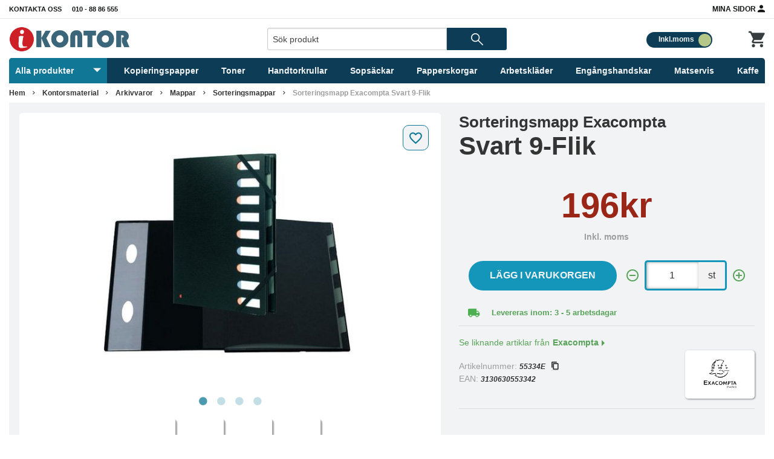

--- FILE ---
content_type: text/html; charset=UTF-8
request_url: https://www.ikontor.se/p/kontorsmaterial/arkivvaror/mappar/sorteringsmapp-exacompta-svart-9-flik.html
body_size: 43319
content:

						<!doctype html>
			<html class="no-js antialiased" lang="sv">
				<head>
											<meta charset="utf-8">
						<meta http-equiv="X-UA-Compatible" content="IE=edge">
						<meta http-equiv="Content-Type" content="text/html; charset=UTF-8">
						<meta name="viewport" content="width=device-width, initial-scale=1.0">
						<title>Sorteringsmapp Exacompta Svart 9-Flik - Sorteringsmappar - ikontor.se</title>						<meta name="description" content="Handla Sorteringsmapp Exacompta Svart 9-Flik (55334E) - 196kr				
Inkl. momstill riktigt ett bra pris hos ikontor.se - Ean: 3130630553342">						<meta name="keywords" content="ikontor.se, Exacompta, 55334E, ean: 3130630553342">	
						<meta name="author" content="ikontor.se">
													<!-- Google Search Console varification -->
							<meta name="google-site-verification" content="A-V87KadOAo3pVuQf4N3O8aFnO9vLH4VunBFrFmjCJI" />
												<!-- MSN Search varification -->
						<meta name="msvalidate.01" content="26DE3585299A480DF2D7AB252D54E080" />
													<!-- Google GA4 datalayer -->
												<script>
			function addItemByClickedInProductPage(event, eventType) {
				var inputValue = document.getElementById('amount-input').value;
				var quantityAdded = parseInt(inputValue);
				window.dataLayer = window.dataLayer || [];
				window.dataLayer.push({ ecommerce: null });
				window.dataLayer.push({
																																			event: eventType,
					ecommerce: {
						currency: "SEK",
						value: parseFloat((156.80 * quantityAdded).toFixed(2)),
						items: [{
							item_id: "55334E",
							item_name: "Sorteringsmapp Exacompta Svart 9-Flik",
							affiliation: "ikontor.se",
							discount: 0.00,
							index: 0,
							item_brand: "Exacompta",
																																																																								item_category: "Sorteringsmappar",
																																									    
														price: 156.80,
							quantity: quantityAdded
						}]
					}
				});
			}
			document.addEventListener("DOMContentLoaded", function() {
				var addToCartButton = document.getElementById("add-to-cart-button");
				if (addToCartButton) {
					addToCartButton.addEventListener("click", function(event) {
						addItemByClickedInProductPage(event, "add_to_cart");
					});
				}
				
				var addToWishListButton = document.getElementById("addToFavGtm");
				if (addToWishListButton) {
					addToWishListButton.addEventListener("click", function(event) {
						addItemByClickedInProductPage(event, "add_to_wishlist");
					});
				}
			});
		</script>
					<script>
			function addItemByClickedToLists(event, eventType) {
				var addButton = event.target;
				var productBox = addButton.closest('.product-box');
				if (!productBox) {
					return;
				}
				var hiddenItemModel = productBox.querySelector('#hiddenItemModel');
				var itemModel = hiddenItemModel ? hiddenItemModel.value : '';
				var hiddenItemName = productBox.querySelector('#hiddenItemName');
				var itemName = hiddenItemName ? hiddenItemName.value : '';
				var hiddenItemBrandInput = productBox.querySelector('#hiddenItemBrandInput');
				var itemBrand = hiddenItemBrandInput ? hiddenItemBrandInput.value : '';
				var hiddenItemTaxInput = productBox.querySelector('#hiddenItemTaxInput');
				var taxCount = hiddenItemTaxInput ? parseFloat(hiddenItemTaxInput.value) : 0;
				var hiddenItemPriceInput = productBox.querySelector('#hiddenItemPriceInput');
				var itemPrice = hiddenItemPriceInput ? parseFloat(hiddenItemPriceInput.value) : 0;
				var hiddenItemFinalPriceInput = productBox.querySelector('#hiddenItemFinalPriceInput');
				var itemFinalPrice = hiddenItemFinalPriceInput ? parseFloat(hiddenItemFinalPriceInput.value) : 0;
				var hiddenItemCategoryInput = productBox.querySelector('#hiddenItemCategoryInput');
				var itemCategory = hiddenItemCategoryInput ? hiddenItemCategoryInput.value.split(',') : [];
				var categoryObject = {};
				itemCategory.forEach(function(category, index) {
					if (index === 0) {
						categoryObject['item_category'] = category.trim();
					} else {
						categoryObject['item_category' + (index + 1)] = category.trim();
					}
				});
				var discount = 0;
				if (itemPrice > itemFinalPrice) {
											discount = parseFloat(((itemPrice / ((taxCount / 100) + 1)) - itemFinalPrice).toFixed(2));
						itemPrice = parseFloat(((itemPrice / ((taxCount / 100) + 1))).toFixed(2))
									}
				window.dataLayer = window.dataLayer || [];
				window.dataLayer.push({ ecommerce: null });
				window.dataLayer.push({
					event: eventType,
					ecommerce: {
						currency: "SEK",
						value: itemFinalPrice,
						items: [{
							item_id: itemModel,
							item_name: itemName,
							affiliation: "ikontor.se",
							discount: discount,
							index: 0,
							item_brand: itemBrand,
							...categoryObject,
							price: itemPrice,
							quantity: 1
						}]
					}
				});
			}		 
			document.addEventListener("DOMContentLoaded", function() {
				var addToCartButtons = document.querySelectorAll(".bt-text-buy-now");
				if (addToCartButtons) {
					addToCartButtons.forEach(function(button) {
						button.addEventListener("click", function(event) {
							addItemByClickedToLists(event, "add_to_cart");
						});
					});
				}
				var addToWishListButtons = document.querySelectorAll("#addToFavGtm");
				if (addToWishListButtons) {
					addToWishListButtons.forEach(function(button) {
						button.addEventListener("click", function(event) {
							addItemByClickedToLists(event, "add_to_wishlist");
						});
					});
				}
			});
		</script>
	
		<script>
		window.dataLayer = window.dataLayer || [];
	  	window.dataLayer.push({ ecommerce: null });
		window.dataLayer.push({
							  
																															event: "view_item",
				ecommerce: {
					currency: "SEK",
					value: 156.8,
					items: [{
						item_id: "55334E",
						item_name: "Sorteringsmapp Exacompta Svart 9-Flik",
						affiliation: "ikontor.se",
						discount: 0.00,
						index: 0,
				 		item_brand: "Exacompta",
																																																															item_category: "Sorteringsmappar",
																																					
							
						
						price: 156.80,
						quantity: 1
					}]
				}																																																																																																																																																																																																														
					});																  
	</script>
																		<!-- Google Tag Manager -->
						<script>
							window.onload = function() {
							(function(w,d,s,l,i){w[l]=w[l]||[];w[l].push({'gtm.start':
						new Date().getTime(),event:'gtm.js'});var f=d.getElementsByTagName(s)[0],
						j=d.createElement(s),dl=l!='dataLayer'?'&l='+l:'';j.async=true;j.src=
						'https://www.googletagmanager.com/gtm.js?id='+i+dl;f.parentNode.insertBefore(j,f);
						})(window,document,'script','dataLayer','GTM-NZGZ77P');
							};
						</script>
						<!-- End Google Tag Manager -->
					
						<link rel="canonical" href="https://www.ikontor.se/p/kontorsmaterial/arkivvaror/mappar/sorteringsmapp-exacompta-svart-9-flik.html">
						<link rel="stylesheet" href="/template/market_Ikontor_v33/css/material-design-iconic-font.min.css?v=1.383">
						<link rel="stylesheet" href="/template/market_Ikontor_v33/css/app.css?v=1.383">
						<link rel="stylesheet" href="/template/market_Ikontor_v33/css/icomoon.css?v=1.383">
						<link rel="stylesheet" href="/template/market_Ikontor_v33/css/iconspecs.css?v=1.383">
						<link rel="stylesheet" href="/template/market_Ikontor_v33/css/cart.css?v=1.383">
						<link rel="stylesheet" href="/template/market_Ikontor_v33/css/stylesheet.css?v=1.383">
						<link rel="stylesheet" href="/template/market_Ikontor_v33/css/favorites.css?v=1.383">
						<link rel="stylesheet" href="/template/market_Ikontor_v33/css/compare_products.css?v=1.383">
						<link rel="stylesheet" href="/template/market_Ikontor_v33/css/fancybox.css?v=1.383">
						<link rel="stylesheet" href="/template/market_Ikontor_v33/css/slick.min.css">
						<link rel="stylesheet" href="/template/market_Ikontor_v33/css/slick-theme.min.css">
						<link rel="stylesheet" href="/template/market_Ikontor_v33/css/lightgallery.min.css">
						
						<style>
							.ajax-loader {
								background: url(/template/market_Ikontor_v33/images/loading.svg) no-repeat;
								display: none;
								min-height: 40px;
								min-width: 40px;
							}
						</style>
													<link rel="apple-touch-icon" sizes="57x57" href="/template/market_Ikontor_v33/images/favicon/apple-icon-57x57.png">
<link rel="apple-touch-icon" sizes="60x60" href="/template/market_Ikontor_v33/images/favicon/apple-icon-60x60.png">
<link rel="apple-touch-icon" sizes="72x72" href="/template/market_Ikontor_v33/images/favicon/apple-icon-72x72.png">
<link rel="apple-touch-icon" sizes="76x76" href="/template/market_Ikontor_v33/images/favicon/apple-icon-76x76.png">
<link rel="apple-touch-icon" sizes="114x114" href="/template/market_Ikontor_v33/images/favicon/apple-icon-114x114.png">
<link rel="apple-touch-icon" sizes="120x120" href="/template/market_Ikontor_v33/images/favicon/apple-icon-120x120.png">
<link rel="apple-touch-icon" sizes="144x144" href="/template/market_Ikontor_v33/images/favicon/apple-icon-144x144.png">
<link rel="apple-touch-icon" sizes="152x152" href="/template/market_Ikontor_v33/images/favicon/apple-icon-152x152.png">
<link rel="apple-touch-icon" sizes="180x180" href="/template/market_Ikontor_v33/images/favicon/apple-icon-180x180.png">
<link rel="icon" type="image/png" sizes="192x192"  href="/template/market_Ikontor_v33/images/favicon/android-icon-192x192.png">
<link rel="icon" type="image/png" sizes="32x32" href="/template/market_Ikontor_v33/images/favicon/favicon-32x32.png">
<link rel="icon" type="image/png" sizes="48x48" href="/template/market_Ikontor_v33/images/favicon/favicon-48x48.png">
<link rel="icon" type="image/png" sizes="96x96" href="/template/market_Ikontor_v33/images/favicon/favicon-96x96.png">
<link rel="icon" type="image/png" sizes="16x16" href="/template/market_Ikontor_v33/images/favicon/favicon-16x16.png">
<link rel="shortcut icon" href="/template/market_Ikontor_v33/images/favicon/favicon.ico">
<meta name="msapplication-TileColor" content="#ffffff">
<meta name="msapplication-TileImage" content="/template/market_Ikontor_v33/images/favicon/ms-icon-144x144.png">
<meta name="theme-color" content="#ffffff">																															<script src="/template/market_Ikontor_v33/js/vendor/vue-2.5.16.min.js"></script>
					<script src="/static/e0f1d2eef85b08bbd5a6c775e4d3b1573d2612f7e417773c733011e5dfbdae52/template/market_Ikontor_v33/js/_standard.html.js">
	</script>

													<script src="/template/market_Ikontor_v33/js/cart_animation.js?v=1.383"></script>
																						<meta property="og:site_name" content="ikontor.se">
<meta property="og:locale" content="sv_SE">
<meta property="article:author" content="ikontor.se">
<meta property="article:publisher" content="ikontor.se">
<meta property="og:url" content="https://www.ikontor.se/p/kontorsmaterial/arkivvaror/mappar/sorteringsmapp-exacompta-svart-9-flik.html">
	<meta property="og:title" content="Sorteringsmapp Exacompta Svart 9-Flik">
			<meta property="og:description" content="Sorteringsmapp Exacompta 9-flik Svart
Sorteringsmappen Harmonika® Exactive® ger dig möjlighet att enkelt arkivera många dokument på ett strukturerat sätt. Sorteringsmappen Exacompta Harmonika® Exactive® med 9 fack och en utdragbar rygg erbjuder generöst lagringsutrymme på 450 ark A4-papper. Den här mappen har utskurna fönster på framsidan för enkel indexering och flikavdelare för kategorisering av innehållet. Den har dessutom 2 gummiband gör att mappen stängs ordentligt. Det finns också 2 fickor på insidan med skåror för förvaring av exempelvis CD-skivor och visitkort. Den här ...">
				<meta property="og:image" content="https://www.ikontor.se/product_thumb.php?img=/import/Emo1/119941.jpg&amp;fill=ffffff&amp;min_w=600&amp;min_h=315">
		<meta property="og:image:secure_url" content="https://www.ikontor.se/product_thumb.php?img=/import/Emo1/119941.jpg&amp;fill=ffffff&amp;min_w=600&amp;min_h=315">
		<meta property="og:image:width" content="1080">
		<meta property="og:image:height" content="1080">
		<meta property="og:image:alt" content="https://www.ikontor.se/template/market_Ikontor_v33/images/logo-for-facebook.png?v=1.383">
		<meta property="og:type" content="product">
																			</head>
								<body>
					<!-- Google Tag Manager (noscript) -->
					<noscript><iframe src="https://www.googletagmanager.com/ns.html?id=GTM-NZGZ77P"
					height="0" width="0" style="display:none;visibility:hidden"></iframe></noscript>
					<!-- End Google Tag Manager (noscript) -->
					<div id="filter-overlay">		
					<img  src="/template/market_Ikontor_v33/images/loading.svg?q=50" width="40" height="40" alt="Loader" title="Loader"/>
	</div>
					<div id="doofinder-overlay"></div>
					<div class="modal-full fav-full">
	<div class="close-holder-div"><i class="close-holder zmdi zmdi-close-circle-o"></i></div>
	<div class="favs-overlay favs-overlay2">
		<div class="modal-table-holder">
			<div class="small-12 columns">
				<div class="modal-table-div modal-table-div-first small-12 columns">
					<div class="small-6 medium-6 large-5 columns fav-heading-box">
						<h3 class="fav-heading"><i class="zmdi zmdi-favorite"></i> Din önskelista</h3>
					</div>
					<div class="small-6 medium-5 large-5 columns text-right favs-list">
						<p> 0 produkt i listan</p>
					</div>
				</div>
			</div>
					</div>
	</div>
</div>					<div class="off-canvas-wrap" data-offcanvas>
						<div class="inner-wrap">
																						<div class="contain-to-grid show-for-large-up">
									<div class="row">
										<div class="large-12 columns">
																							<div class="top-bar" data-topbar >
													<section class="top-bar-section collapse row">
														<div class="large-3 small-6 columns">
															<!-- Left Nav Section -->
															<div class="row collapse">
																																<div class="small-4 columns">
																	<ul class="left">
																		<li>
																			<a href="https://support.ikontor.se/sv-SE/support/tickets/new" target="_blank"> Kontakta oss</a>
																		</li>
																	</ul>
																</div>
																<div class="small-8 columns">
																	<ul class="left">
																		<li>
																			<a href="tel:+46108886555">010 - 88 86 555</a>
																		</li>
																	</ul>
																</div>
															</div>
														</div>
														<div class="large-6 columns hide-for-medium-down">
																														
														</div>
														<div class="large-3 small-6 columns">
															<div class="row collapse">
																<div class="small-12 columns">
																	<ul class="right">
																																					<li>
																				<a class="text-12" href="/account.php">Mina Sidor <i style="top: 2px;position: relative;" class="text-18 zmdi zmdi-account"></i></a>
																			</li>
																																			</ul>
																</div>
															</div>
														</div>
													</section>
												</div>
																					</div>
									</div>
								</div>
								<div class="fixed">
																																																																																																																																																																																																																																																																																																																																																																																																																																																										<aside class="left-off-canvas-menu">
	<ul class="other-menu-mobile off-canvas-list show-for-medium-down">
					<li>
				<a href="/account.php"><i style="top: 2px;position: relative;" class="text-18 zmdi zmdi-account"></i> Mina Sidor <i class="text-32 right zmdi zmdi-caret-right"></i></a>
			</li>
			</ul>
									<ul class="other-menu-mobile off-canvas-list show-for-medium-down">
			<li><a href="https://www.ikontor.se/c/bastsaljare/" title="Bästsäljare"><span>        
            <img  src="/image/174713/Ba-stsa-ljare-new_1.png?q=75" alt="Bästsäljare" title="Bästsäljare" width="20" height="20"/>
    </span>Bästsäljare<i class="text-32 right zmdi zmdi-caret-right"></i></a></li>		
		</ul>
									<ul class="other-menu-mobile off-canvas-list show-for-medium-down">
			<li><a href="https://www.ikontor.se/c/specialutbud/" title="Specialutbud"><span>        
            <img  src="/image/174714/Specialutbud-new-copy.png?q=75" alt="Specialutbud" title="Specialutbud" width="20" height="20"/>
    </span>Specialutbud<i class="text-32 right zmdi zmdi-caret-right"></i></a></li>		
		</ul>
				<ul class="off-canvas-list relative show-for-medium-down">
			<li>
				<a href="#" class="has-dropdown no-padding no-border" data-toggle-element="#product-category-menu-off-canvas" data-toggle-self-class="active">
					<label>Alla produkter</label>
					<span class="left-off-canvas-dropdown-manu-arrow-down"><i class="zmdi zmdi-caret-down"></i></span>
				</a>
			</li>
		</ul>
		<ul class="off-canvas-list show-for-medium-down">
			<div id="product-category-menu-off-canvas" class="">
																																			<li class="mobile-menu padding-top-10">
							<a href="https://www.ikontor.se/c/-kontorsmaterial/" title="Kontorsmaterial">Kontorsmaterial<span class="right">+</span></a>	
						</li>
						<li class="mobile-level-0">			
	<ul class="menu-level-0">
								<li class="padding-top-10 ">
				<a href="https://www.ikontor.se/c/-kontorsmaterial/-pappersvaror/" title="Pappersvaror" class="mobile-menu"><span class="right">+</span>Pappersvaror</a>
												
	<ul class="menu-level-1">
								<li class="padding-top-10 ">
				<a href="https://www.ikontor.se/c/-kontorsmaterial/-pappersvaror/-almanackor/" title="Almanackor" class="mobile-menu"><span class="right">+</span>Almanackor</a>
												
	<ul class="menu-level-2">
								<li class="padding-top-10 ">
				<a href="https://www.ikontor.se/c/-kontorsmaterial/-pappersvaror/-almanackor/bordskalendrar/" title="Bordskalendrar" >Bordskalendrar</a>
							</li>
								<li class=" ">
				<a href="https://www.ikontor.se/c/-kontorsmaterial/-pappersvaror/-almanackor/bokningsjournaler/" title="Bokningsjournaler" >Bokningsjournaler</a>
							</li>
								<li class=" ">
				<a href="https://www.ikontor.se/c/-kontorsmaterial/-pappersvaror/-almanackor/dagbocker/" title="Dagböcker" >Dagböcker</a>
							</li>
								<li class=" ">
				<a href="https://www.ikontor.se/c/-kontorsmaterial/-pappersvaror/-almanackor/dagblock-och-manadsblock/" title="Dagblock &amp; Månadsblock" >Dagblock &amp; Månadsblock</a>
							</li>
								<li class=" ">
				<a href="https://www.ikontor.se/c/-kontorsmaterial/-pappersvaror/-almanackor/elevkalendrar/" title="Elevkalendrar" >Elevkalendrar</a>
							</li>
								<li class=" ">
				<a href="https://www.ikontor.se/c/-kontorsmaterial/-pappersvaror/-almanackor/fickkalendrar/" title="Fickkalendrar" >Fickkalendrar</a>
							</li>
								<li class=" ">
				<a href="https://www.ikontor.se/c/-kontorsmaterial/-pappersvaror/-almanackor/kontorskalendrar/" title="Kontorskalendrar" >Kontorskalendrar</a>
							</li>
								<li class=" ">
				<a href="https://www.ikontor.se/c/-kontorsmaterial/-pappersvaror/-almanackor/kalenderstall/" title="Kalenderställ" >Kalenderställ</a>
							</li>
								<li class=" ">
				<a href="https://www.ikontor.se/c/-kontorsmaterial/-pappersvaror/-almanackor/lararkalendrar/" title="Lärarkalendrar" >Lärarkalendrar</a>
							</li>
								<li class=" ">
				<a href="https://www.ikontor.se/c/-kontorsmaterial/-pappersvaror/-almanackor/systemkalendrar/" title="Systemkalendrar" >Systemkalendrar</a>
							</li>
								<li class=" ">
				<a href="https://www.ikontor.se/c/-kontorsmaterial/-pappersvaror/-almanackor/planeringstavlor/" title="Planeringstavlor" >Planeringstavlor</a>
							</li>
								<li class=" ">
				<a href="https://www.ikontor.se/c/-kontorsmaterial/-pappersvaror/-almanackor/vaggkalendrar/" title="Väggkalendrar" >Väggkalendrar</a>
							</li>
								<li class=" ">
				<a href="https://www.ikontor.se/c/-kontorsmaterial/-pappersvaror/-almanackor/vaggblad/" title="Väggblad" >Väggblad</a>
							</li>
								<li class=" ">
				<a href="https://www.ikontor.se/c/-kontorsmaterial/-pappersvaror/-almanackor/veckokalendrar/" title="Veckokalendrar" >Veckokalendrar</a>
							</li>
								<li class="padding-bottom-10 ">
				<a href="https://www.ikontor.se/c/-kontorsmaterial/-pappersvaror/-almanackor/temakalendrar/" title="Temakalendrar" >Temakalendrar</a>
							</li>
			</ul>	

							</li>
								<li class=" ">
				<a href="https://www.ikontor.se/c/-kontorsmaterial/-pappersvaror/block-blanketter/" title="Block &amp; Blanketter" class="mobile-menu"><span class="right">+</span>Block &amp; Blanketter</a>
												
	<ul class="menu-level-2">
								<li class="padding-top-10 ">
				<a href="https://www.ikontor.se/c/-kontorsmaterial/-pappersvaror/block-blanketter/-anteckningsblock/" title="Anteckningsblock" >Anteckningsblock</a>
							</li>
								<li class=" ">
				<a href="https://www.ikontor.se/c/-kontorsmaterial/-pappersvaror/block-blanketter/-blanketter/" title="Blanketter" >Blanketter</a>
							</li>
								<li class=" ">
				<a href="https://www.ikontor.se/c/-kontorsmaterial/-pappersvaror/block-blanketter/bokforingsbocker/" title="Bokföringsböcker" >Bokföringsböcker</a>
							</li>
								<li class=" ">
				<a href="https://www.ikontor.se/c/-kontorsmaterial/-pappersvaror/block-blanketter/notisar-markflikar/" title="Notisar &amp; Märkflikar" >Notisar &amp; Märkflikar</a>
							</li>
								<li class=" ">
				<a href="https://www.ikontor.se/c/-kontorsmaterial/-pappersvaror/block-blanketter/skrivplattor/" title="Skrivplattor" >Skrivplattor</a>
							</li>
								<li class="padding-bottom-10 ">
				<a href="https://www.ikontor.se/c/-kontorsmaterial/-pappersvaror/block-blanketter/vaxduksbocker/" title="Vaxduksböcker" >Vaxduksböcker</a>
							</li>
			</ul>	

							</li>
								<li class="padding-bottom-10 ">
				<a href="https://www.ikontor.se/c/-kontorsmaterial/-pappersvaror/kontorspapper/" title="Kontorspapper" class="mobile-menu"><span class="right">+</span>Kontorspapper</a>
												
	<ul class="menu-level-2">
								<li class="padding-top-10 ">
				<a href="https://www.ikontor.se/c/-kontorsmaterial/-pappersvaror/kontorspapper/-kopieringspapper/" title="Kopieringspapper" >Kopieringspapper</a>
							</li>
								<li class=" ">
				<a href="https://www.ikontor.se/c/-kontorsmaterial/-pappersvaror/kontorspapper/brevpapper/" title="Brevpapper" >Brevpapper</a>
							</li>
								<li class=" ">
				<a href="https://www.ikontor.se/c/-kontorsmaterial/-pappersvaror/kontorspapper/foto-papper/" title="Foto-papper" >Foto-papper</a>
							</li>
								<li class=" ">
				<a href="https://www.ikontor.se/c/-kontorsmaterial/-pappersvaror/kontorspapper/specialpapper/" title="Specialpapper" >Specialpapper</a>
							</li>
								<li class="padding-bottom-10 ">
				<a href="https://www.ikontor.se/c/-kontorsmaterial/-pappersvaror/kontorspapper/etiketter-och-markband/" title="Etiketter &amp; Märkband" >Etiketter &amp; Märkband</a>
							</li>
			</ul>	

							</li>
			</ul>	

							</li>
								<li class=" ">
				<a href="https://www.ikontor.se/c/-kontorsmaterial/-skrivbordsvaror/" title="Skrivbordsvaror" class="mobile-menu"><span class="right">+</span>Skrivbordsvaror</a>
												
	<ul class="menu-level-1">
								<li class="padding-top-10 ">
				<a href="https://www.ikontor.se/c/-kontorsmaterial/-skrivbordsvaror/-pennor/" title="Pennor" class="mobile-menu"><span class="right">+</span>Pennor</a>
												
	<ul class="menu-level-2">
								<li class="padding-top-10 ">
				<a href="https://www.ikontor.se/c/-kontorsmaterial/-skrivbordsvaror/-pennor/blyertspennor/" title="Blyertspennor" >Blyertspennor</a>
							</li>
								<li class=" ">
				<a href="https://www.ikontor.se/c/-kontorsmaterial/-skrivbordsvaror/-pennor/blackkulpennor/" title="Bläckkulpennor" >Bläckkulpennor</a>
							</li>
								<li class=" ">
				<a href="https://www.ikontor.se/c/-kontorsmaterial/-skrivbordsvaror/-pennor/bladderblockspennor/" title="Blädderblockspennor" >Blädderblockspennor</a>
							</li>
								<li class=" ">
				<a href="https://www.ikontor.se/c/-kontorsmaterial/-skrivbordsvaror/-pennor/overheadpennor/" title="Overheadpennor" >Overheadpennor</a>
							</li>
								<li class=" ">
				<a href="https://www.ikontor.se/c/-kontorsmaterial/-skrivbordsvaror/-pennor/kalligrafipennor/" title="Kalligrafipennor" >Kalligrafipennor</a>
							</li>
								<li class=" ">
				<a href="https://www.ikontor.se/c/-kontorsmaterial/-skrivbordsvaror/-pennor/fiberspetspennor/" title="Fiberspetspennor" >Fiberspetspennor</a>
							</li>
								<li class=" ">
				<a href="https://www.ikontor.se/c/-kontorsmaterial/-skrivbordsvaror/-pennor/gelkulpennor/" title="Gelkulpennor" >Gelkulpennor</a>
							</li>
								<li class=" ">
				<a href="https://www.ikontor.se/c/-kontorsmaterial/-skrivbordsvaror/-pennor/kulspetspennor/" title="Kulspetspennor" >Kulspetspennor</a>
							</li>
								<li class=" ">
				<a href="https://www.ikontor.se/c/-kontorsmaterial/-skrivbordsvaror/-pennor/markpennor/" title="Märkpennor" >Märkpennor</a>
							</li>
								<li class=" ">
				<a href="https://www.ikontor.se/c/-kontorsmaterial/-skrivbordsvaror/-pennor/stiftpennor-reservstift/" title="Stiftpennor &amp; Reservstift" >Stiftpennor &amp; Reservstift</a>
							</li>
								<li class=" ">
				<a href="https://www.ikontor.se/c/-kontorsmaterial/-skrivbordsvaror/-pennor/overstrykningspennor/" title="Överstrykningspennor" >Överstrykningspennor</a>
							</li>
								<li class=" ">
				<a href="https://www.ikontor.se/c/-kontorsmaterial/-skrivbordsvaror/-pennor/pennpatroner/" title="Pennpatroner" >Pennpatroner</a>
							</li>
								<li class=" ">
				<a href="https://www.ikontor.se/c/-kontorsmaterial/-skrivbordsvaror/-pennor/whiteboardpennor/" title="Whiteboardpennor" >Whiteboardpennor</a>
							</li>
								<li class=" ">
				<a href="https://www.ikontor.se/c/-kontorsmaterial/-skrivbordsvaror/-pennor/fargpennor/" title="Färgpennor" >Färgpennor</a>
							</li>
								<li class=" ">
				<a href="https://www.ikontor.se/c/-kontorsmaterial/-skrivbordsvaror/-pennor/korrigering/" title="Korrigering" >Korrigering</a>
							</li>
								<li class="padding-bottom-10 ">
				<a href="https://www.ikontor.se/c/-kontorsmaterial/-skrivbordsvaror/-pennor/penntillbehor/" title="Penntillbehör" >Penntillbehör</a>
							</li>
			</ul>	

							</li>
								<li class=" ">
				<a href="https://www.ikontor.se/c/-kontorsmaterial/-skrivbordsvaror/panelsystem/" title="Panelsystem" class="mobile-menu"><span class="right">+</span>Panelsystem</a>
												
	<ul class="menu-level-2">
								<li class="padding-top-10 ">
				<a href="https://www.ikontor.se/c/-kontorsmaterial/-skrivbordsvaror/panelsystem/-panelsystem/" title="Panelsystem" >Panelsystem</a>
							</li>
								<li class="padding-bottom-10 ">
				<a href="https://www.ikontor.se/c/-kontorsmaterial/-skrivbordsvaror/panelsystem/bordstall-och-vaggstall/" title="Bordställ &amp; Väggställ" >Bordställ &amp; Väggställ</a>
							</li>
			</ul>	

							</li>
								<li class=" ">
				<a href="https://www.ikontor.se/c/-kontorsmaterial/-skrivbordsvaror/blankettfack-och-boxar/" title="Blankettfack &amp; Boxar" class="mobile-menu"><span class="right">+</span>Blankettfack &amp; Boxar</a>
												
	<ul class="menu-level-2">
								<li class="padding-top-10 ">
				<a href="https://www.ikontor.se/c/-kontorsmaterial/-skrivbordsvaror/blankettfack-och-boxar/blankettboxar/" title="Blankettboxar" >Blankettboxar</a>
							</li>
								<li class="padding-bottom-10 ">
				<a href="https://www.ikontor.se/c/-kontorsmaterial/-skrivbordsvaror/blankettfack-och-boxar/blankettfack/" title="Blankettfack" >Blankettfack</a>
							</li>
			</ul>	

							</li>
								<li class=" ">
				<a href="https://www.ikontor.se/c/-kontorsmaterial/-skrivbordsvaror/-broschyrstall-och-postfack/" title="Broschyrställ &amp; Postfack" >Broschyrställ &amp; Postfack</a>
							</li>
								<li class=" ">
				<a href="https://www.ikontor.se/c/-kontorsmaterial/-skrivbordsvaror/visitkortsforvaring/" title="Visitkortsförvaring" class="mobile-menu"><span class="right">+</span>Visitkortsförvaring</a>
												
	<ul class="menu-level-2">
								<li class="padding-top-10 ">
				<a href="https://www.ikontor.se/c/-kontorsmaterial/-skrivbordsvaror/visitkortsforvaring/visitkortsparmar/" title="Visitkortspärmar" >Visitkortspärmar</a>
							</li>
								<li class="padding-bottom-10 ">
				<a href="https://www.ikontor.se/c/-kontorsmaterial/-skrivbordsvaror/visitkortsforvaring/visitkortshallare/" title="Visitkortshållare" >Visitkortshållare</a>
							</li>
			</ul>	

							</li>
								<li class=" ">
				<a href="https://www.ikontor.se/c/-kontorsmaterial/-skrivbordsvaror/saxar-/" title="Saxar" >Saxar</a>
							</li>
								<li class="padding-bottom-10 ">
				<a href="https://www.ikontor.se/c/-kontorsmaterial/-skrivbordsvaror/-ovriga-skrivbordsvaror/" title="Övriga Skrivbordsvaror" class="mobile-menu"><span class="right">+</span>Övriga Skrivbordsvaror</a>
												
	<ul class="menu-level-2">
								<li class="padding-top-10 ">
				<a href="https://www.ikontor.se/c/-kontorsmaterial/-skrivbordsvaror/-ovriga-skrivbordsvaror/brev-och-katalogstall/" title="Brev &amp; Katalogställ" >Brev &amp; Katalogställ</a>
							</li>
								<li class=" ">
				<a href="https://www.ikontor.se/c/-kontorsmaterial/-skrivbordsvaror/-ovriga-skrivbordsvaror/brevkorgar/" title="Brevkorgar" >Brevkorgar</a>
							</li>
								<li class=" ">
				<a href="https://www.ikontor.se/c/-kontorsmaterial/-skrivbordsvaror/-ovriga-skrivbordsvaror/gemkoppar/" title="Gemkoppar" >Gemkoppar</a>
							</li>
								<li class=" ">
				<a href="https://www.ikontor.se/c/-kontorsmaterial/-skrivbordsvaror/-ovriga-skrivbordsvaror/-halslag/" title="Hålslag" >Hålslag</a>
							</li>
								<li class=" ">
				<a href="https://www.ikontor.se/c/-kontorsmaterial/-skrivbordsvaror/-ovriga-skrivbordsvaror/haftapparater/" title="Häftapparater" >Häftapparater</a>
							</li>
								<li class=" ">
				<a href="https://www.ikontor.se/c/-kontorsmaterial/-skrivbordsvaror/-ovriga-skrivbordsvaror/haftpistoler-och-hafttanger/" title="Häftpistoler &amp; Häfttänger" >Häftpistoler &amp; Häfttänger</a>
							</li>
								<li class=" ">
				<a href="https://www.ikontor.se/c/-kontorsmaterial/-skrivbordsvaror/-ovriga-skrivbordsvaror/haftklammer-tillbehor/" title="Häftklammer tillbehör" >Häftklammer tillbehör</a>
							</li>
								<li class=" ">
				<a href="https://www.ikontor.se/c/-kontorsmaterial/-skrivbordsvaror/-ovriga-skrivbordsvaror/sedelraknare/" title="Sedelräknare" >Sedelräknare</a>
							</li>
								<li class=" ">
				<a href="https://www.ikontor.se/c/-kontorsmaterial/-skrivbordsvaror/-ovriga-skrivbordsvaror/-kontorstejp-och-lim/" title="Kontorstejp &amp; lim" >Kontorstejp &amp; lim</a>
							</li>
								<li class=" ">
				<a href="https://www.ikontor.se/c/-kontorsmaterial/-skrivbordsvaror/-ovriga-skrivbordsvaror/penn-och-prylstall/" title="Penn och Prylställ" >Penn och Prylställ</a>
							</li>
								<li class=" ">
				<a href="https://www.ikontor.se/c/-kontorsmaterial/-skrivbordsvaror/-ovriga-skrivbordsvaror/skrivunderlagg/" title="Skrivunderlägg" >Skrivunderlägg</a>
							</li>
								<li class="padding-bottom-10 ">
				<a href="https://www.ikontor.se/c/-kontorsmaterial/-skrivbordsvaror/-ovriga-skrivbordsvaror/tidskriftssamlare/" title="Tidskriftssamlare" >Tidskriftssamlare</a>
							</li>
			</ul>	

							</li>
			</ul>	

							</li>
								<li class=" ">
				<a href="https://www.ikontor.se/c/-kontorsmaterial/toner-och-black/" title="Toner &amp; Bläck" class="mobile-menu"><span class="right">+</span>Toner &amp; Bläck</a>
												
	<ul class="menu-level-1">
								<li class="padding-top-10 ">
				<a href="https://www.ikontor.se/c/-kontorsmaterial/toner-och-black/toner/" title="Toner" >Toner</a>
							</li>
								<li class=" ">
				<a href="https://www.ikontor.se/c/-kontorsmaterial/toner-och-black/blackpatroner/" title="Bläckpatroner" >Bläckpatroner</a>
							</li>
								<li class=" ">
				<a href="https://www.ikontor.se/c/-kontorsmaterial/toner-och-black/skrivhuvud/" title="Skrivhuvud" >Skrivhuvud</a>
							</li>
								<li class=" ">
				<a href="https://www.ikontor.se/c/-kontorsmaterial/toner-och-black/trummor/" title="Trummor" >Trummor</a>
							</li>
								<li class=" ">
				<a href="https://www.ikontor.se/c/-kontorsmaterial/toner-och-black/fargband-och-karbonrullar/" title="Färgband &amp; karbonrullar" >Färgband &amp; karbonrullar</a>
							</li>
								<li class="padding-bottom-10 ">
				<a href="https://www.ikontor.se/c/-kontorsmaterial/toner-och-black/ovriga-maskintillbehor/" title="Övriga maskintillbehör" >Övriga maskintillbehör</a>
							</li>
			</ul>	

							</li>
								<li class=" ">
				<a href="https://www.ikontor.se/c/-kontorsmaterial/-arkivvaror/" title="Arkivvaror" class="mobile-menu"><span class="right">+</span>Arkivvaror</a>
												
	<ul class="menu-level-1">
								<li class="padding-top-10 ">
				<a href="https://www.ikontor.se/c/-kontorsmaterial/-arkivvaror/-mappar/" title="Mappar" class="mobile-menu"><span class="right">+</span>Mappar</a>
												
	<ul class="menu-level-2">
								<li class="padding-top-10 ">
				<a href="https://www.ikontor.se/c/-kontorsmaterial/-arkivvaror/-mappar/g-mappar/" title="G-mappar" >G-mappar</a>
							</li>
								<li class=" ">
				<a href="https://www.ikontor.se/c/-kontorsmaterial/-arkivvaror/-mappar/boxmappar/" title="Boxmappar" >Boxmappar</a>
							</li>
								<li class=" ">
				<a href="https://www.ikontor.se/c/-kontorsmaterial/-arkivvaror/-mappar/klammappar/" title="Klämmappar" >Klämmappar</a>
							</li>
								<li class=" ">
				<a href="https://www.ikontor.se/c/-kontorsmaterial/-arkivvaror/-mappar/kuvertmappar/" title="Kuvertmappar" >Kuvertmappar</a>
							</li>
								<li class=" ">
				<a href="https://www.ikontor.se/c/-kontorsmaterial/-arkivvaror/-mappar/kombimappar/" title="Kombimappar" >Kombimappar</a>
							</li>
								<li class=" ">
				<a href="https://www.ikontor.se/c/-kontorsmaterial/-arkivvaror/-mappar/offertmappar/" title="Offertmappar" >Offertmappar</a>
							</li>
								<li class=" ">
				<a href="https://www.ikontor.se/c/-kontorsmaterial/-arkivvaror/-mappar/plastmappar/" title="Plastmappar" >Plastmappar</a>
							</li>
								<li class=" ">
				<a href="https://www.ikontor.se/c/-kontorsmaterial/-arkivvaror/-mappar/projektmappar/" title="Projektmappar" >Projektmappar</a>
							</li>
								<li class=" ">
				<a href="https://www.ikontor.se/c/-kontorsmaterial/-arkivvaror/-mappar/sorteringsmappar/" title="Sorteringsmappar" >Sorteringsmappar</a>
							</li>
								<li class="padding-bottom-10 ">
				<a href="https://www.ikontor.se/c/-kontorsmaterial/-arkivvaror/-mappar/mappar-ovriga/" title="Mappar Övriga" >Mappar Övriga</a>
							</li>
			</ul>	

							</li>
								<li class=" ">
				<a href="https://www.ikontor.se/c/-kontorsmaterial/-arkivvaror/-parmar-och-tillbehor/" title="Pärmar &amp; tillbehör" class="mobile-menu"><span class="right">+</span>Pärmar &amp; tillbehör</a>
												
	<ul class="menu-level-2">
								<li class="padding-top-10 ">
				<a href="https://www.ikontor.se/c/-kontorsmaterial/-arkivvaror/-parmar-och-tillbehor/-demobocker/" title="Demoböcker" >Demoböcker</a>
							</li>
								<li class=" ">
				<a href="https://www.ikontor.se/c/-kontorsmaterial/-arkivvaror/-parmar-och-tillbehor/europaparmar/" title="Europapärmar" >Europapärmar</a>
							</li>
								<li class=" ">
				<a href="https://www.ikontor.se/c/-kontorsmaterial/-arkivvaror/-parmar-och-tillbehor/fotoalbum/" title="Fotoalbum" >Fotoalbum</a>
							</li>
								<li class=" ">
				<a href="https://www.ikontor.se/c/-kontorsmaterial/-arkivvaror/-parmar-och-tillbehor/gaffelparmar/" title="Gaffelpärmar" >Gaffelpärmar</a>
							</li>
								<li class=" ">
				<a href="https://www.ikontor.se/c/-kontorsmaterial/-arkivvaror/-parmar-och-tillbehor/parmkaruseller/" title="Pärmkaruseller" >Pärmkaruseller</a>
							</li>
								<li class=" ">
				<a href="https://www.ikontor.se/c/-kontorsmaterial/-arkivvaror/-parmar-och-tillbehor/parmtillbehor/" title="Pärmtillbehör" >Pärmtillbehör</a>
							</li>
								<li class="padding-bottom-10 ">
				<a href="https://www.ikontor.se/c/-kontorsmaterial/-arkivvaror/-parmar-och-tillbehor/ringparmar/" title="Ringpärmar" >Ringpärmar</a>
							</li>
			</ul>	

							</li>
								<li class=" ">
				<a href="https://www.ikontor.se/c/-kontorsmaterial/-arkivvaror/arkivkartonger-och-tillbehor/" title="Arkivkartonger &amp; tillbehör" class="mobile-menu"><span class="right">+</span>Arkivkartonger &amp; tillbehör</a>
												
	<ul class="menu-level-2">
								<li class="padding-top-10padding-bottom-10 ">
				<a href="https://www.ikontor.se/c/-kontorsmaterial/-arkivvaror/arkivkartonger-och-tillbehor/-arkivkartonger/" title="Arkivkartonger" >Arkivkartonger</a>
							</li>
			</ul>	

							</li>
								<li class=" ">
				<a href="https://www.ikontor.se/c/-kontorsmaterial/-arkivvaror/forvaring/" title="Förvaring" class="mobile-menu"><span class="right">+</span>Förvaring</a>
												
	<ul class="menu-level-2">
								<li class="padding-top-10 ">
				<a href="https://www.ikontor.se/c/-kontorsmaterial/-arkivvaror/forvaring/forvaringsskap/" title="Förvaringsskåp" >Förvaringsskåp</a>
							</li>
								<li class="padding-bottom-10 ">
				<a href="https://www.ikontor.se/c/-kontorsmaterial/-arkivvaror/forvaring/nyckelskap-och-tillbehor/" title="Nyckelskåp och tillbehör" >Nyckelskåp och tillbehör</a>
							</li>
			</ul>	

							</li>
								<li class=" ">
				<a href="https://www.ikontor.se/c/-kontorsmaterial/-arkivvaror/kort-och-lador/" title="Kort &amp; lådor" class="mobile-menu"><span class="right">+</span>Kort &amp; lådor</a>
												
	<ul class="menu-level-2">
								<li class="padding-top-10padding-bottom-10 ">
				<a href="https://www.ikontor.se/c/-kontorsmaterial/-arkivvaror/kort-och-lador/-ledkort-och-skrivkort/" title="Ledkort &amp; Skrivkort" >Ledkort &amp; Skrivkort</a>
							</li>
			</ul>	

							</li>
								<li class=" ">
				<a href="https://www.ikontor.se/c/-kontorsmaterial/-arkivvaror/hangmappar-och-tillbehor/" title="Hängmappar &amp; tillbehör" class="mobile-menu"><span class="right">+</span>Hängmappar &amp; tillbehör</a>
												
	<ul class="menu-level-2">
								<li class="padding-top-10 ">
				<a href="https://www.ikontor.se/c/-kontorsmaterial/-arkivvaror/hangmappar-och-tillbehor/hangmappsforvaring/" title="Hängmappsförvaring" >Hängmappsförvaring</a>
							</li>
								<li class="padding-bottom-10 ">
				<a href="https://www.ikontor.se/c/-kontorsmaterial/-arkivvaror/hangmappar-och-tillbehor/hangmappar/" title="Hängmappar" >Hängmappar</a>
							</li>
			</ul>	

							</li>
								<li class=" ">
				<a href="https://www.ikontor.se/c/-kontorsmaterial/-arkivvaror/register/" title="Register" class="mobile-menu"><span class="right">+</span>Register</a>
												
	<ul class="menu-level-2">
								<li class="padding-top-10 ">
				<a href="https://www.ikontor.se/c/-kontorsmaterial/-arkivvaror/register/kartongregister/" title="Kartongregister" >Kartongregister</a>
							</li>
								<li class=" ">
				<a href="https://www.ikontor.se/c/-kontorsmaterial/-arkivvaror/register/pappersregister/" title="Pappersregister" >Pappersregister</a>
							</li>
								<li class=" ">
				<a href="https://www.ikontor.se/c/-kontorsmaterial/-arkivvaror/register/plastregister/" title="Plastregister" >Plastregister</a>
							</li>
								<li class="padding-bottom-10 ">
				<a href="https://www.ikontor.se/c/-kontorsmaterial/-arkivvaror/register/servoregister/" title="Servoregister" >Servoregister</a>
							</li>
			</ul>	

							</li>
								<li class=" ">
				<a href="https://www.ikontor.se/c/-kontorsmaterial/-arkivvaror/plastfickor/" title="Plastfickor" class="mobile-menu"><span class="right">+</span>Plastfickor</a>
												
	<ul class="menu-level-2">
								<li class="padding-top-10 ">
				<a href="https://www.ikontor.se/c/-kontorsmaterial/-arkivvaror/plastfickor/magnetfickor/" title="Magnetfickor" >Magnetfickor</a>
							</li>
								<li class=" ">
				<a href="https://www.ikontor.se/c/-kontorsmaterial/-arkivvaror/plastfickor/plastfickor-balg/" title="Plastfickor bälg" >Plastfickor bälg</a>
							</li>
								<li class=" ">
				<a href="https://www.ikontor.se/c/-kontorsmaterial/-arkivvaror/plastfickor/plastfickor-oppen-overkant/" title="Plastfickor öppen överkant" >Plastfickor öppen överkant</a>
							</li>
								<li class="padding-bottom-10 ">
				<a href="https://www.ikontor.se/c/-kontorsmaterial/-arkivvaror/plastfickor/plastfickor-ovriga/" title="Plastfickor övriga" >Plastfickor övriga</a>
							</li>
			</ul>	

							</li>
								<li class="padding-bottom-10 ">
				<a href="https://www.ikontor.se/c/-kontorsmaterial/-arkivvaror/plastfolie/" title="Plastfolie" class="mobile-menu"><span class="right">+</span>Plastfolie</a>
												
	<ul class="menu-level-2">
								<li class="padding-top-10padding-bottom-10 ">
				<a href="https://www.ikontor.se/c/-kontorsmaterial/-arkivvaror/plastfolie/bokplast/" title="Bokplast" >Bokplast</a>
							</li>
			</ul>	

							</li>
			</ul>	

							</li>
								<li class=" ">
				<a href="https://www.ikontor.se/c/-kontorsmaterial/kontorsmaskiner/" title="Kontorsmaskiner" class="mobile-menu"><span class="right">+</span>Kontorsmaskiner</a>
												
	<ul class="menu-level-1">
								<li class="padding-top-10 ">
				<a href="https://www.ikontor.se/c/-kontorsmaterial/kontorsmaskiner/-batterier/" title="Batterier" class="mobile-menu"><span class="right">+</span>Batterier</a>
												
	<ul class="menu-level-2">
								<li class="padding-top-10 ">
				<a href="https://www.ikontor.se/c/-kontorsmaterial/kontorsmaskiner/-batterier/-batterier-/" title="Batterier" >Batterier</a>
							</li>
								<li class=" ">
				<a href="https://www.ikontor.se/c/-kontorsmaterial/kontorsmaskiner/-batterier/batteriladdare/" title="Batteriladdare" >Batteriladdare</a>
							</li>
								<li class=" ">
				<a href="https://www.ikontor.se/c/-kontorsmaterial/kontorsmaskiner/-batterier/batterier-for-horapparater/" title="Batterier för hörapparater" >Batterier för hörapparater</a>
							</li>
								<li class=" ">
				<a href="https://www.ikontor.se/c/-kontorsmaterial/kontorsmaskiner/-batterier/uppladdningsbara/" title="Uppladdningsbara" >Uppladdningsbara</a>
							</li>
								<li class="padding-bottom-10 ">
				<a href="https://www.ikontor.se/c/-kontorsmaterial/kontorsmaskiner/-batterier/knappcellsbatterier/" title="Knappcellsbatterier" >Knappcellsbatterier</a>
							</li>
			</ul>	

							</li>
								<li class=" ">
				<a href="https://www.ikontor.se/c/-kontorsmaterial/kontorsmaskiner/-dokumentforstorare/" title="Dokumentförstörare" class="mobile-menu"><span class="right">+</span>Dokumentförstörare</a>
												
	<ul class="menu-level-2">
								<li class="padding-top-10 ">
				<a href="https://www.ikontor.se/c/-kontorsmaterial/kontorsmaskiner/-dokumentforstorare/_dokumentforstorare/" title="Dokumentförstörare" >Dokumentförstörare</a>
							</li>
								<li class="padding-bottom-10 ">
				<a href="https://www.ikontor.se/c/-kontorsmaterial/kontorsmaskiner/-dokumentforstorare/_tillbehor/" title="Tillbehör" >Tillbehör</a>
							</li>
			</ul>	

							</li>
								<li class=" ">
				<a href="https://www.ikontor.se/c/-kontorsmaterial/kontorsmaskiner/skrivare-och-scanner/" title="Skrivare &amp; Scanner" class="mobile-menu"><span class="right">+</span>Skrivare &amp; Scanner</a>
												
	<ul class="menu-level-2">
								<li class="padding-top-10padding-bottom-10 ">
				<a href="https://www.ikontor.se/c/-kontorsmaterial/kontorsmaskiner/skrivare-och-scanner/scanner/" title="Scanner" >Scanner</a>
							</li>
			</ul>	

							</li>
								<li class=" ">
				<a href="https://www.ikontor.se/c/-kontorsmaterial/kontorsmaskiner/laminering-och-inbindning/" title="Laminering &amp; Inbindning" class="mobile-menu"><span class="right">+</span>Laminering &amp; Inbindning</a>
												
	<ul class="menu-level-2">
								<li class="padding-top-10 ">
				<a href="https://www.ikontor.se/c/-kontorsmaterial/kontorsmaskiner/laminering-och-inbindning/kall-laminat/" title="Kall-laminat" >Kall-laminat</a>
							</li>
								<li class=" ">
				<a href="https://www.ikontor.se/c/-kontorsmaterial/kontorsmaskiner/laminering-och-inbindning/laminat/" title="Laminat" >Laminat</a>
							</li>
								<li class=" ">
				<a href="https://www.ikontor.se/c/-kontorsmaterial/kontorsmaskiner/laminering-och-inbindning/lamineringsmaskin/" title="Lamineringsmaskin" >Lamineringsmaskin</a>
							</li>
								<li class=" ">
				<a href="https://www.ikontor.se/c/-kontorsmaterial/kontorsmaskiner/laminering-och-inbindning/omslag/" title="Omslag" >Omslag</a>
							</li>
								<li class=" ">
				<a href="https://www.ikontor.se/c/-kontorsmaterial/kontorsmaskiner/laminering-och-inbindning/spiraler/" title="Spiraler" >Spiraler</a>
							</li>
								<li class=" ">
				<a href="https://www.ikontor.se/c/-kontorsmaterial/kontorsmaskiner/laminering-och-inbindning/tillbehor-for-laminering-och-inbindning/" title="Tillbehör för laminering &amp; Inbindning" >Tillbehör för laminering &amp; Inbindning</a>
							</li>
								<li class="padding-bottom-10 ">
				<a href="https://www.ikontor.se/c/-kontorsmaterial/kontorsmaskiner/laminering-och-inbindning/maskiner/" title="Maskiner" >Maskiner</a>
							</li>
			</ul>	

							</li>
								<li class=" ">
				<a href="https://www.ikontor.se/c/-kontorsmaterial/kontorsmaskiner/etikettskrivare-och-markmaskiner/" title="Etikettskrivare &amp; Märkmaskiner" class="mobile-menu"><span class="right">+</span>Etikettskrivare &amp; Märkmaskiner</a>
												
	<ul class="menu-level-2">
								<li class="padding-top-10 ">
				<a href="https://www.ikontor.se/c/-kontorsmaterial/kontorsmaskiner/etikettskrivare-och-markmaskiner/etikettskrivare/" title="Etikettskrivare" >Etikettskrivare</a>
							</li>
								<li class="padding-bottom-10 ">
				<a href="https://www.ikontor.se/c/-kontorsmaterial/kontorsmaskiner/etikettskrivare-och-markmaskiner/markmaskiner/" title="Märkmaskiner" >Märkmaskiner</a>
							</li>
			</ul>	

							</li>
								<li class=" ">
				<a href="https://www.ikontor.se/c/-kontorsmaterial/kontorsmaskiner/raknare/" title="Räknare" class="mobile-menu"><span class="right">+</span>Räknare</a>
												
	<ul class="menu-level-2">
								<li class="padding-top-10 ">
				<a href="https://www.ikontor.se/c/-kontorsmaterial/kontorsmaskiner/raknare/bordsraknare/" title="Bordsräknare" >Bordsräknare</a>
							</li>
								<li class=" ">
				<a href="https://www.ikontor.se/c/-kontorsmaterial/kontorsmaskiner/raknare/-miniraknare/" title="Miniräknare" >Miniräknare</a>
							</li>
								<li class=" ">
				<a href="https://www.ikontor.se/c/-kontorsmaterial/kontorsmaskiner/raknare/remsraknare/" title="Remsräknare" >Remsräknare</a>
							</li>
								<li class=" ">
				<a href="https://www.ikontor.se/c/-kontorsmaterial/kontorsmaskiner/raknare/skolraknare/" title="Skolräknare" >Skolräknare</a>
							</li>
								<li class=" ">
				<a href="https://www.ikontor.se/c/-kontorsmaterial/kontorsmaskiner/raknare/rakne-och-kvittorullar/" title="Räkne &amp; Kvittorullar" >Räkne &amp; Kvittorullar</a>
							</li>
								<li class=" ">
				<a href="https://www.ikontor.se/c/-kontorsmaterial/kontorsmaskiner/raknare/tekniska-raknare/" title="Tekniska räknare" >Tekniska räknare</a>
							</li>
								<li class="padding-bottom-10 ">
				<a href="https://www.ikontor.se/c/-kontorsmaterial/kontorsmaskiner/raknare/_tillbehor-/" title="Tillbehör" >Tillbehör</a>
							</li>
			</ul>	

							</li>
								<li class="padding-bottom-10 ">
				<a href="https://www.ikontor.se/c/-kontorsmaterial/kontorsmaskiner/telefoner-och-headset/" title="Telefoner &amp; Headset" class="mobile-menu"><span class="right">+</span>Telefoner &amp; Headset</a>
												
	<ul class="menu-level-2">
								<li class="padding-top-10 ">
				<a href="https://www.ikontor.se/c/-kontorsmaterial/kontorsmaskiner/telefoner-och-headset/headset/" title="Headset" >Headset</a>
							</li>
								<li class=" ">
				<a href="https://www.ikontor.se/c/-kontorsmaterial/kontorsmaskiner/telefoner-och-headset/konferenstelefoner/" title="Konferenstelefoner" >Konferenstelefoner</a>
							</li>
								<li class="padding-bottom-10 ">
				<a href="https://www.ikontor.se/c/-kontorsmaterial/kontorsmaskiner/telefoner-och-headset/diktafon/" title="Diktafon" >Diktafon</a>
							</li>
			</ul>	

							</li>
			</ul>	

							</li>
								<li class=" ">
				<a href="https://www.ikontor.se/c/-kontorsmaterial/konferera-och-planera/" title="Konferera &amp; Planera" class="mobile-menu"><span class="right">+</span>Konferera &amp; Planera</a>
												
	<ul class="menu-level-1">
								<li class="padding-top-10 ">
				<a href="https://www.ikontor.se/c/-kontorsmaterial/konferera-och-planera/presentationstavlor/" title="Presentationstavlor" class="mobile-menu"><span class="right">+</span>Presentationstavlor</a>
												
	<ul class="menu-level-2">
								<li class="padding-top-10 ">
				<a href="https://www.ikontor.se/c/-kontorsmaterial/konferera-och-planera/presentationstavlor/anslagstavlor/" title="Anslagstavlor" >Anslagstavlor</a>
							</li>
								<li class="padding-bottom-10 ">
				<a href="https://www.ikontor.se/c/-kontorsmaterial/konferera-och-planera/presentationstavlor/-planeringstavlor/" title="Planeringstavlor" >Planeringstavlor</a>
							</li>
			</ul>	

							</li>
								<li class=" ">
				<a href="https://www.ikontor.se/c/-kontorsmaterial/konferera-och-planera/bladderblock/" title="Blädderblock" class="mobile-menu"><span class="right">+</span>Blädderblock</a>
												
	<ul class="menu-level-2">
								<li class="padding-top-10 ">
				<a href="https://www.ikontor.se/c/-kontorsmaterial/konferera-och-planera/bladderblock/-bladderblock-/" title="Blädderblock" >Blädderblock</a>
							</li>
								<li class="padding-bottom-10 ">
				<a href="https://www.ikontor.se/c/-kontorsmaterial/konferera-och-planera/bladderblock/bladderblockstall/" title="Blädderblockställ" >Blädderblockställ</a>
							</li>
			</ul>	

							</li>
								<li class=" ">
				<a href="https://www.ikontor.se/c/-kontorsmaterial/konferera-och-planera/kartor/" title="Kartor" class="mobile-menu"><span class="right">+</span>Kartor</a>
												
	<ul class="menu-level-2">
								<li class="padding-top-10padding-bottom-10 ">
				<a href="https://www.ikontor.se/c/-kontorsmaterial/konferera-och-planera/kartor/kartor-tillbehor/" title="Kartor tillbehör" >Kartor tillbehör</a>
							</li>
			</ul>	

							</li>
								<li class=" ">
				<a href="https://www.ikontor.se/c/-kontorsmaterial/konferera-och-planera/konferensskap-och-tillbehor/" title="Konferensskåp &amp; tillbehör" class="mobile-menu"><span class="right">+</span>Konferensskåp &amp; tillbehör</a>
												
	<ul class="menu-level-2">
								<li class="padding-top-10 ">
				<a href="https://www.ikontor.se/c/-kontorsmaterial/konferera-och-planera/konferensskap-och-tillbehor/konferensskap/" title="Konferensskåp" >Konferensskåp</a>
							</li>
								<li class="padding-bottom-10 ">
				<a href="https://www.ikontor.se/c/-kontorsmaterial/konferera-och-planera/konferensskap-och-tillbehor/visitkort/" title="Visitkort" >Visitkort</a>
							</li>
			</ul>	

							</li>
								<li class=" ">
				<a href="https://www.ikontor.se/c/-kontorsmaterial/konferera-och-planera/namnskyltar-och-korthallare/" title="Namnskyltar &amp; Korthållare" class="mobile-menu"><span class="right">+</span>Namnskyltar &amp; Korthållare</a>
												
	<ul class="menu-level-2">
								<li class="padding-top-10 ">
				<a href="https://www.ikontor.se/c/-kontorsmaterial/konferera-och-planera/namnskyltar-och-korthallare/korthallare/" title="Korthållare" >Korthållare</a>
							</li>
								<li class=" ">
				<a href="https://www.ikontor.se/c/-kontorsmaterial/konferera-och-planera/namnskyltar-och-korthallare/namnskyltar/" title="Namnskyltar" >Namnskyltar</a>
							</li>
								<li class="padding-bottom-10 ">
				<a href="https://www.ikontor.se/c/-kontorsmaterial/konferera-och-planera/namnskyltar-och-korthallare/textilband/" title="Textilband" >Textilband</a>
							</li>
			</ul>	

							</li>
								<li class=" ">
				<a href="https://www.ikontor.se/c/-kontorsmaterial/konferera-och-planera/-vaskor/" title="Väskor" class="mobile-menu"><span class="right">+</span>Väskor</a>
												
	<ul class="menu-level-2">
								<li class="padding-top-10 ">
				<a href="https://www.ikontor.se/c/-kontorsmaterial/konferera-och-planera/-vaskor/konferensmappar/" title="Konferensmappar" >Konferensmappar</a>
							</li>
								<li class=" ">
				<a href="https://www.ikontor.se/c/-kontorsmaterial/konferera-och-planera/-vaskor/fodral/" title="Fodral" >Fodral</a>
							</li>
								<li class=" ">
				<a href="https://www.ikontor.se/c/-kontorsmaterial/konferera-och-planera/-vaskor/ryggsackar/" title="Ryggsäckar" >Ryggsäckar</a>
							</li>
								<li class=" ">
				<a href="https://www.ikontor.se/c/-kontorsmaterial/konferera-och-planera/-vaskor/-datorvaskor/" title="Datorväskor" >Datorväskor</a>
							</li>
								<li class="padding-bottom-10 ">
				<a href="https://www.ikontor.se/c/-kontorsmaterial/konferera-och-planera/-vaskor/resetillbehor/" title="Resetillbehör" >Resetillbehör</a>
							</li>
			</ul>	

							</li>
								<li class=" ">
				<a href="https://www.ikontor.se/c/-kontorsmaterial/konferera-och-planera/whiteboard/" title="Whiteboard" class="mobile-menu"><span class="right">+</span>Whiteboard</a>
												
	<ul class="menu-level-2">
								<li class="padding-top-10 ">
				<a href="https://www.ikontor.se/c/-kontorsmaterial/konferera-och-planera/whiteboard/whiteboardtavlor/" title="Whiteboardtavlor" >Whiteboardtavlor</a>
							</li>
								<li class=" ">
				<a href="https://www.ikontor.se/c/-kontorsmaterial/konferera-och-planera/whiteboard/glastavlor/" title="Glastavlor" >Glastavlor</a>
							</li>
								<li class=" ">
				<a href="https://www.ikontor.se/c/-kontorsmaterial/konferera-och-planera/whiteboard/kombinationstavlor/" title="Kombinationstavlor" >Kombinationstavlor</a>
							</li>
								<li class=" ">
				<a href="https://www.ikontor.se/c/-kontorsmaterial/konferera-och-planera/whiteboard/whiteboardfilm/" title="Whiteboardfilm" >Whiteboardfilm</a>
							</li>
								<li class=" ">
				<a href="https://www.ikontor.se/c/-kontorsmaterial/konferera-och-planera/whiteboard/hallare-for-pennortaveltork/" title="Hållare för pennor/taveltork" >Hållare för pennor/taveltork</a>
							</li>
								<li class=" ">
				<a href="https://www.ikontor.se/c/-kontorsmaterial/konferera-och-planera/whiteboard/magnet/" title="Magnet" >Magnet</a>
							</li>
								<li class=" ">
				<a href="https://www.ikontor.se/c/-kontorsmaterial/konferera-och-planera/whiteboard/startset-for-whiteboardtavlor/" title="Startset för whiteboardtavlor" >Startset för whiteboardtavlor</a>
							</li>
								<li class=" ">
				<a href="https://www.ikontor.se/c/-kontorsmaterial/konferera-och-planera/whiteboard/taveltorkare/" title="Taveltorkare" >Taveltorkare</a>
							</li>
								<li class=" ">
				<a href="https://www.ikontor.se/c/-kontorsmaterial/konferera-och-planera/whiteboard/uppdelningsband/" title="Uppdelningsband" >Uppdelningsband</a>
							</li>
								<li class="padding-bottom-10 ">
				<a href="https://www.ikontor.se/c/-kontorsmaterial/konferera-och-planera/whiteboard/whiteboardrengoring/" title="Whiteboardrengöring" >Whiteboardrengöring</a>
							</li>
			</ul>	

							</li>
								<li class=" ">
				<a href="https://www.ikontor.se/c/-kontorsmaterial/konferera-och-planera/ramar-och-skyltar/" title="Ramar &amp; Skyltar" class="mobile-menu"><span class="right">+</span>Ramar &amp; Skyltar</a>
												
	<ul class="menu-level-2">
								<li class="padding-top-10 ">
				<a href="https://www.ikontor.se/c/-kontorsmaterial/konferera-och-planera/ramar-och-skyltar/dorrskyltar/" title="Dörrskyltar" >Dörrskyltar</a>
							</li>
								<li class=" ">
				<a href="https://www.ikontor.se/c/-kontorsmaterial/konferera-och-planera/ramar-och-skyltar/ramar/" title="Ramar" >Ramar</a>
							</li>
								<li class=" ">
				<a href="https://www.ikontor.se/c/-kontorsmaterial/konferera-och-planera/ramar-och-skyltar/gatustall-och-textkartong/" title="Gatuställ &amp; textkartong" >Gatuställ &amp; textkartong</a>
							</li>
								<li class="padding-bottom-10 ">
				<a href="https://www.ikontor.se/c/-kontorsmaterial/konferera-och-planera/ramar-och-skyltar/informationsstall/" title="Informationsställ" >Informationsställ</a>
							</li>
			</ul>	

							</li>
								<li class="padding-bottom-10 ">
				<a href="https://www.ikontor.se/c/-kontorsmaterial/konferera-och-planera/datavideo-tv-och-ljud/" title="Data/Video, TV och Ljud" class="mobile-menu"><span class="right">+</span>Data/Video, TV och Ljud</a>
												
	<ul class="menu-level-2">
								<li class="padding-top-10 ">
				<a href="https://www.ikontor.se/c/-kontorsmaterial/konferera-och-planera/datavideo-tv-och-ljud/presentatorer/" title="Presentatörer" >Presentatörer</a>
							</li>
								<li class=" ">
				<a href="https://www.ikontor.se/c/-kontorsmaterial/konferera-och-planera/datavideo-tv-och-ljud/projektionsdukar/" title="Projektionsdukar" >Projektionsdukar</a>
							</li>
								<li class="padding-bottom-10 ">
				<a href="https://www.ikontor.se/c/-kontorsmaterial/konferera-och-planera/datavideo-tv-och-ljud/datavideooverheadprojektorer/" title="Data/Video/Overheadprojektorer" >Data/Video/Overheadprojektorer</a>
							</li>
			</ul>	

							</li>
			</ul>	

							</li>
								<li class=" ">
				<a href="https://www.ikontor.se/c/-kontorsmaterial/skola-och-forskola/" title="Skola &amp; Förskola" class="mobile-menu"><span class="right">+</span>Skola &amp; Förskola</a>
												
	<ul class="menu-level-1">
								<li class="padding-top-10 ">
				<a href="https://www.ikontor.se/c/-kontorsmaterial/skola-och-forskola/lekmaterial/" title="Lekmaterial" class="mobile-menu"><span class="right">+</span>Lekmaterial</a>
												
	<ul class="menu-level-2">
								<li class="padding-top-10 ">
				<a href="https://www.ikontor.se/c/-kontorsmaterial/skola-och-forskola/lekmaterial/dockor-och-leksaksbilar/" title="Dockor &amp; leksaksbilar" >Dockor &amp; leksaksbilar</a>
							</li>
								<li class="padding-bottom-10 ">
				<a href="https://www.ikontor.se/c/-kontorsmaterial/skola-och-forskola/lekmaterial/spel/" title="Spel" >Spel</a>
							</li>
			</ul>	

							</li>
								<li class=" ">
				<a href="https://www.ikontor.se/c/-kontorsmaterial/skola-och-forskola/bild-och-form/" title="Bild &amp; form" class="mobile-menu"><span class="right">+</span>Bild &amp; form</a>
												
	<ul class="menu-level-2">
								<li class="padding-top-10 ">
				<a href="https://www.ikontor.se/c/-kontorsmaterial/skola-och-forskola/bild-och-form/klister-och-hobbylim/" title="Klister &amp; hobbylim" >Klister &amp; hobbylim</a>
							</li>
								<li class=" ">
				<a href="https://www.ikontor.se/c/-kontorsmaterial/skola-och-forskola/bild-och-form/kritor-och-lack/" title="Kritor &amp; lack" >Kritor &amp; lack</a>
							</li>
								<li class=" ">
				<a href="https://www.ikontor.se/c/-kontorsmaterial/skola-och-forskola/bild-och-form/ritblock-och-malarbocker/" title="Ritblock &amp; målarböcker" >Ritblock &amp; målarböcker</a>
							</li>
								<li class=" ">
				<a href="https://www.ikontor.se/c/-kontorsmaterial/skola-och-forskola/bild-och-form/lera-och-sand/" title="Lera &amp; sand" >Lera &amp; sand</a>
							</li>
								<li class=" ">
				<a href="https://www.ikontor.se/c/-kontorsmaterial/skola-och-forskola/bild-och-form/mattband/" title="Måttband" >Måttband</a>
							</li>
								<li class=" ">
				<a href="https://www.ikontor.se/c/-kontorsmaterial/skola-och-forskola/bild-och-form/tavelkritor-och-tavelsvamp/" title="Tavelkritor &amp; tavelsvamp" >Tavelkritor &amp; tavelsvamp</a>
							</li>
								<li class="padding-bottom-10 ">
				<a href="https://www.ikontor.se/c/-kontorsmaterial/skola-och-forskola/bild-och-form/torkhyllor-och-forvaring/" title="Torkhyllor &amp; förvaring" >Torkhyllor &amp; förvaring</a>
							</li>
			</ul>	

							</li>
								<li class=" ">
				<a href="https://www.ikontor.se/c/-kontorsmaterial/skola-och-forskola/hobbymaterial/" title="Hobbymaterial" class="mobile-menu"><span class="right">+</span>Hobbymaterial</a>
												
	<ul class="menu-level-2">
								<li class="padding-top-10 ">
				<a href="https://www.ikontor.se/c/-kontorsmaterial/skola-och-forskola/hobbymaterial/ballonger-och-serpentiner/" title="Ballonger &amp; serpentiner" >Ballonger &amp; serpentiner</a>
							</li>
								<li class=" ">
				<a href="https://www.ikontor.se/c/-kontorsmaterial/skola-och-forskola/hobbymaterial/bomull-tovning-och-garn/" title="Bomull, Tovning och Garn" >Bomull, Tovning och Garn</a>
							</li>
								<li class=" ">
				<a href="https://www.ikontor.se/c/-kontorsmaterial/skola-och-forskola/hobbymaterial/bokmarken-och-stickers/" title="Bokmärken &amp; stickers" >Bokmärken &amp; stickers</a>
							</li>
								<li class=" ">
				<a href="https://www.ikontor.se/c/-kontorsmaterial/skola-och-forskola/hobbymaterial/pysselmaterial-och-hobbymaterial/" title="Pysselmaterial &amp; Hobbymaterial" >Pysselmaterial &amp; Hobbymaterial</a>
							</li>
								<li class=" ">
				<a href="https://www.ikontor.se/c/-kontorsmaterial/skola-och-forskola/hobbymaterial/nalar-stickor-och-vavning/" title="Nålar/ Stickor &amp; Vävning" >Nålar/ Stickor &amp; Vävning</a>
							</li>
								<li class="padding-bottom-10 ">
				<a href="https://www.ikontor.se/c/-kontorsmaterial/skola-och-forskola/hobbymaterial/utstallningsskarmar-och-verktyg/" title="Utställningsskärmar &amp; Verktyg" >Utställningsskärmar &amp; Verktyg</a>
							</li>
			</ul>	

							</li>
								<li class=" ">
				<a href="https://www.ikontor.se/c/-kontorsmaterial/skola-och-forskola/hobbypapper/" title="Hobbypapper" class="mobile-menu"><span class="right">+</span>Hobbypapper</a>
												
	<ul class="menu-level-2">
								<li class="padding-top-10 ">
				<a href="https://www.ikontor.se/c/-kontorsmaterial/skola-och-forskola/hobbypapper/akvarell/" title="Akvarell" >Akvarell</a>
							</li>
								<li class=" ">
				<a href="https://www.ikontor.se/c/-kontorsmaterial/skola-och-forskola/hobbypapper/kartong/" title="Kartong" >Kartong</a>
							</li>
								<li class=" ">
				<a href="https://www.ikontor.se/c/-kontorsmaterial/skola-och-forskola/hobbypapper/krappapper/" title="Kräppapper" >Kräppapper</a>
							</li>
								<li class=" ">
				<a href="https://www.ikontor.se/c/-kontorsmaterial/skola-och-forskola/hobbypapper/-specialpapper/" title="Specialpapper" >Specialpapper</a>
							</li>
								<li class="padding-bottom-10 ">
				<a href="https://www.ikontor.se/c/-kontorsmaterial/skola-och-forskola/hobbypapper/vitt-och-vaxtpapper/" title="Vitt &amp; Växtpapper" >Vitt &amp; Växtpapper</a>
							</li>
			</ul>	

							</li>
								<li class=" ">
				<a href="https://www.ikontor.se/c/-kontorsmaterial/skola-och-forskola/laroamnen/" title="Läroämnen" class="mobile-menu"><span class="right">+</span>Läroämnen</a>
												
	<ul class="menu-level-2">
								<li class="padding-top-10 ">
				<a href="https://www.ikontor.se/c/-kontorsmaterial/skola-och-forskola/laroamnen/geografi/" title="Geografi" >Geografi</a>
							</li>
								<li class=" ">
				<a href="https://www.ikontor.se/c/-kontorsmaterial/skola-och-forskola/laroamnen/musik/" title="Musik" >Musik</a>
							</li>
								<li class="padding-bottom-10 ">
				<a href="https://www.ikontor.se/c/-kontorsmaterial/skola-och-forskola/laroamnen/ljus-och-form/" title="Ljus &amp; form" >Ljus &amp; form</a>
							</li>
			</ul>	

							</li>
								<li class="padding-bottom-10 ">
				<a href="https://www.ikontor.se/c/-kontorsmaterial/skola-och-forskola/malarfarg-och-tillbehor/" title="Målarfärg &amp; tillbehör" class="mobile-menu"><span class="right">+</span>Målarfärg &amp; tillbehör</a>
												
	<ul class="menu-level-2">
								<li class="padding-top-10 ">
				<a href="https://www.ikontor.se/c/-kontorsmaterial/skola-och-forskola/malarfarg-och-tillbehor/akrylfarg-och-akvarell/" title="Akrylfärg &amp; Akvarell" >Akrylfärg &amp; Akvarell</a>
							</li>
								<li class=" ">
				<a href="https://www.ikontor.se/c/-kontorsmaterial/skola-och-forskola/malarfarg-och-tillbehor/fargblock-och-fonsterfarg/" title="Färgblock &amp; Fönsterfärg" >Färgblock &amp; Fönsterfärg</a>
							</li>
								<li class=" ">
				<a href="https://www.ikontor.se/c/-kontorsmaterial/skola-och-forskola/malarfarg-och-tillbehor/paletter-och-penslar/" title="Paletter &amp; Penslar" >Paletter &amp; Penslar</a>
							</li>
								<li class=" ">
				<a href="https://www.ikontor.se/c/-kontorsmaterial/skola-och-forskola/malarfarg-och-tillbehor/redimix/" title="Redimix" >Redimix</a>
							</li>
								<li class="padding-bottom-10 ">
				<a href="https://www.ikontor.se/c/-kontorsmaterial/skola-och-forskola/malarfarg-och-tillbehor/textilfarg-och-specialfarg/" title="Textilfärg &amp; Specialfärg" >Textilfärg &amp; Specialfärg</a>
							</li>
			</ul>	

							</li>
			</ul>	

							</li>
								<li class="padding-bottom-10 ">
				<a href="https://www.ikontor.se/c/-kontorsmaterial/datorprodukter/" title="Datorprodukter" class="mobile-menu"><span class="right">+</span>Datorprodukter</a>
												
	<ul class="menu-level-1">
								<li class="padding-top-10 ">
				<a href="https://www.ikontor.se/c/-kontorsmaterial/datorprodukter/bildskarmar-och-tillbehor/" title="Bildskärmar &amp; tillbehör" class="mobile-menu"><span class="right">+</span>Bildskärmar &amp; tillbehör</a>
												
	<ul class="menu-level-2">
								<li class="padding-top-10 ">
				<a href="https://www.ikontor.se/c/-kontorsmaterial/datorprodukter/bildskarmar-och-tillbehor/bildskarmar-och-displayer/" title="Bildskärmar &amp; Displayer" >Bildskärmar &amp; Displayer</a>
							</li>
								<li class=" ">
				<a href="https://www.ikontor.se/c/-kontorsmaterial/datorprodukter/bildskarmar-och-tillbehor/bildskarmsstall/" title="Bildskärmsställ" >Bildskärmsställ</a>
							</li>
								<li class=" ">
				<a href="https://www.ikontor.se/c/-kontorsmaterial/datorprodukter/bildskarmar-och-tillbehor/monitorarmar/" title="Monitorarmar" >Monitorarmar</a>
							</li>
								<li class="padding-bottom-10 ">
				<a href="https://www.ikontor.se/c/-kontorsmaterial/datorprodukter/bildskarmar-och-tillbehor/sekretessfilter/" title="Sekretessfilter" >Sekretessfilter</a>
							</li>
			</ul>	

							</li>
								<li class=" ">
				<a href="https://www.ikontor.se/c/-kontorsmaterial/datorprodukter/kablar-och-adaptrar/" title="Kablar &amp; adaptrar" class="mobile-menu"><span class="right">+</span>Kablar &amp; adaptrar</a>
												
	<ul class="menu-level-2">
								<li class="padding-top-10 ">
				<a href="https://www.ikontor.se/c/-kontorsmaterial/datorprodukter/kablar-och-adaptrar/adaptrar/" title="Adaptrar" >Adaptrar</a>
							</li>
								<li class=" ">
				<a href="https://www.ikontor.se/c/-kontorsmaterial/datorprodukter/kablar-och-adaptrar/dvi-displayport-och-hdmi/" title="DVI/ Displayport &amp; HDMI" >DVI/ Displayport &amp; HDMI</a>
							</li>
								<li class=" ">
				<a href="https://www.ikontor.se/c/-kontorsmaterial/datorprodukter/kablar-och-adaptrar/hubbar-och-vga/" title="Hubbar &amp; VGA" >Hubbar &amp; VGA</a>
							</li>
								<li class=" ">
				<a href="https://www.ikontor.se/c/-kontorsmaterial/datorprodukter/kablar-och-adaptrar/lightning/" title="Lightning" >Lightning</a>
							</li>
								<li class=" ">
				<a href="https://www.ikontor.se/c/-kontorsmaterial/datorprodukter/kablar-och-adaptrar/ljudkablar/" title="Ljudkablar" >Ljudkablar</a>
							</li>
								<li class=" ">
				<a href="https://www.ikontor.se/c/-kontorsmaterial/datorprodukter/kablar-och-adaptrar/natverkskablar/" title="Nätverkskablar" >Nätverkskablar</a>
							</li>
								<li class=" ">
				<a href="https://www.ikontor.se/c/-kontorsmaterial/datorprodukter/kablar-och-adaptrar/usb-kablar/" title="USB-kablar" >USB-kablar</a>
							</li>
								<li class="padding-bottom-10 ">
				<a href="https://www.ikontor.se/c/-kontorsmaterial/datorprodukter/kablar-och-adaptrar/kabelhantering-och-laddkabel-el-bil/" title="Kabelhantering &amp; Laddkabel El-bil" >Kabelhantering &amp; Laddkabel El-bil</a>
							</li>
			</ul>	

							</li>
								<li class=" ">
				<a href="https://www.ikontor.se/c/-kontorsmaterial/datorprodukter/kringutrustning/" title="Kringutrustning" class="mobile-menu"><span class="right">+</span>Kringutrustning</a>
												
	<ul class="menu-level-2">
								<li class="padding-top-10 ">
				<a href="https://www.ikontor.se/c/-kontorsmaterial/datorprodukter/kringutrustning/tangentbord-och-moss/" title="Tangentbord &amp; möss" >Tangentbord &amp; möss</a>
							</li>
								<li class=" ">
				<a href="https://www.ikontor.se/c/-kontorsmaterial/datorprodukter/kringutrustning/datorhogtalare-och-webbkameror/" title="Datorhögtalare &amp; Webbkameror" >Datorhögtalare &amp; Webbkameror</a>
							</li>
								<li class=" ">
				<a href="https://www.ikontor.se/c/-kontorsmaterial/datorprodukter/kringutrustning/dokument-och-datorhallare/" title="Dokument- &amp; Datorhållare" >Dokument- &amp; Datorhållare</a>
							</li>
								<li class=" ">
				<a href="https://www.ikontor.se/c/-kontorsmaterial/datorprodukter/kringutrustning/laptopstativ/" title="Laptopstativ" >Laptopstativ</a>
							</li>
								<li class=" ">
				<a href="https://www.ikontor.se/c/-kontorsmaterial/datorprodukter/kringutrustning/datorladdare-och-vajerlas/" title="Datorladdare &amp; Vajerlås" >Datorladdare &amp; Vajerlås</a>
							</li>
								<li class=" ">
				<a href="https://www.ikontor.se/c/-kontorsmaterial/datorprodukter/kringutrustning/musmattor/" title="Musmattor" >Musmattor</a>
							</li>
								<li class=" ">
				<a href="https://www.ikontor.se/c/-kontorsmaterial/datorprodukter/kringutrustning/handledsstod-och-underarmsstod/" title="Handledsstöd &amp; Underarmsstöd" >Handledsstöd &amp; Underarmsstöd</a>
							</li>
								<li class=" ">
				<a href="https://www.ikontor.se/c/-kontorsmaterial/datorprodukter/kringutrustning/fotstod/" title="Fotstöd" >Fotstöd</a>
							</li>
								<li class="padding-bottom-10 ">
				<a href="https://www.ikontor.se/c/-kontorsmaterial/datorprodukter/kringutrustning/rengoringsprodukter/" title="Rengöringsprodukter" >Rengöringsprodukter</a>
							</li>
			</ul>	

							</li>
								<li class=" ">
				<a href="https://www.ikontor.se/c/-kontorsmaterial/datorprodukter/lagring/" title="Lagring" class="mobile-menu"><span class="right">+</span>Lagring</a>
												
	<ul class="menu-level-2">
								<li class="padding-top-10 ">
				<a href="https://www.ikontor.se/c/-kontorsmaterial/datorprodukter/lagring/minneskort-och-minneskortlasare/" title="Minneskort &amp; Minneskortläsare" >Minneskort &amp; Minneskortläsare</a>
							</li>
								<li class=" ">
				<a href="https://www.ikontor.se/c/-kontorsmaterial/datorprodukter/lagring/usb-minnen-och-optiska-enheter/" title="USB-minnen &amp; Optiska enheter" >USB-minnen &amp; Optiska enheter</a>
							</li>
								<li class="padding-bottom-10 ">
				<a href="https://www.ikontor.se/c/-kontorsmaterial/datorprodukter/lagring/vagnar-och-lagringsforvaring/" title="Lagringsförvaring" >Lagringsförvaring</a>
							</li>
			</ul>	

							</li>
								<li class=" ">
				<a href="https://www.ikontor.se/c/-kontorsmaterial/datorprodukter/ljud-och-bild/" title="Ljud &amp; bild" class="mobile-menu"><span class="right">+</span>Ljud &amp; bild</a>
												
	<ul class="menu-level-2">
								<li class="padding-top-10 ">
				<a href="https://www.ikontor.se/c/-kontorsmaterial/datorprodukter/ljud-och-bild/hogtalare/" title="Högtalare" >Högtalare</a>
							</li>
								<li class=" ">
				<a href="https://www.ikontor.se/c/-kontorsmaterial/datorprodukter/ljud-och-bild/horlurar/" title="Hörlurar" >Hörlurar</a>
							</li>
								<li class="padding-bottom-10 ">
				<a href="https://www.ikontor.se/c/-kontorsmaterial/datorprodukter/ljud-och-bild/mikrofoner/" title="Mikrofoner" >Mikrofoner</a>
							</li>
			</ul>	

							</li>
								<li class="padding-bottom-10 ">
				<a href="https://www.ikontor.se/c/-kontorsmaterial/datorprodukter/surfplattor-och-smartphones/" title="Surfplattor &amp; smartphones" class="mobile-menu"><span class="right">+</span>Surfplattor &amp; smartphones</a>
												
	<ul class="menu-level-2">
								<li class="padding-top-10 ">
				<a href="https://www.ikontor.se/c/-kontorsmaterial/datorprodukter/surfplattor-och-smartphones/hallare-stall/" title="Hållare &amp; ställ" >Hållare &amp; ställ</a>
							</li>
								<li class=" ">
				<a href="https://www.ikontor.se/c/-kontorsmaterial/datorprodukter/surfplattor-och-smartphones/laddare/" title="Laddare" >Laddare</a>
							</li>
								<li class=" ">
				<a href="https://www.ikontor.se/c/-kontorsmaterial/datorprodukter/surfplattor-och-smartphones/pekpennor/" title="Pekpennor" >Pekpennor</a>
							</li>
								<li class=" ">
				<a href="https://www.ikontor.se/c/-kontorsmaterial/datorprodukter/surfplattor-och-smartphones/skal/" title="Skal" >Skal</a>
							</li>
								<li class="padding-bottom-10 ">
				<a href="https://www.ikontor.se/c/-kontorsmaterial/datorprodukter/surfplattor-och-smartphones/skarmskydd/" title="Skärmskydd" >Skärmskydd</a>
							</li>
			</ul>	

							</li>
			</ul>	

							</li>
			</ul>	
</li>
																																								<li class="mobile-menu">
							<a href="https://www.ikontor.se/c/stad-hygien/" title="Städ &amp; Hygien">Städ &amp; Hygien<span class="right">+</span></a>	
						</li>
						<li class="mobile-level-0">			
	<ul class="menu-level-0">
								<li class="padding-top-10 ">
				<a href="https://www.ikontor.se/c/stad-hygien/-stadkem/" title="Städkem" class="mobile-menu"><span class="right">+</span>Städkem</a>
												
	<ul class="menu-level-1">
								<li class="padding-top-10 ">
				<a href="https://www.ikontor.se/c/stad-hygien/-stadkem/-bilbatvard/" title="Bil &amp; båtvård" class="mobile-menu"><span class="right">+</span>Bil &amp; båtvård</a>
												
	<ul class="menu-level-2">
								<li class="padding-top-10padding-bottom-10 ">
				<a href="https://www.ikontor.se/c/stad-hygien/-stadkem/-bilbatvard/bilkem-/" title="Bilkem" >Bilkem</a>
							</li>
			</ul>	

							</li>
								<li class=" ">
				<a href="https://www.ikontor.se/c/stad-hygien/-stadkem/-rengoringsmedel/" title="Rengöringsmedel" class="mobile-menu"><span class="right">+</span>Rengöringsmedel</a>
												
	<ul class="menu-level-2">
								<li class="padding-top-10 ">
				<a href="https://www.ikontor.se/c/stad-hygien/-stadkem/-rengoringsmedel/-allrent/" title="Allrent" >Allrent</a>
							</li>
								<li class=" ">
				<a href="https://www.ikontor.se/c/stad-hygien/-stadkem/-rengoringsmedel/-avloppsrengoring/" title="Avloppsrengöring" >Avloppsrengöring</a>
							</li>
								<li class=" ">
				<a href="https://www.ikontor.se/c/stad-hygien/-stadkem/-rengoringsmedel/-fonsterputsmedel/" title="Fönsterputsmedel" >Fönsterputsmedel</a>
							</li>
								<li class=" ">
				<a href="https://www.ikontor.se/c/stad-hygien/-stadkem/-rengoringsmedel/-toalettrengoring/" title="Toalettrengöring" >Toalettrengöring</a>
							</li>
								<li class=" ">
				<a href="https://www.ikontor.se/c/stad-hygien/-stadkem/-rengoringsmedel/-badrumsrengoring/" title="Badrumsrengöring" >Badrumsrengöring</a>
							</li>
								<li class=" ">
				<a href="https://www.ikontor.se/c/stad-hygien/-stadkem/-rengoringsmedel/-grovrengoring/" title="Grovrengöring" >Grovrengöring</a>
							</li>
								<li class=" ">
				<a href="https://www.ikontor.se/c/stad-hygien/-stadkem/-rengoringsmedel/-industrirengoring/" title="Industrirengöring" >Industrirengöring</a>
							</li>
								<li class=" ">
				<a href="https://www.ikontor.se/c/stad-hygien/-stadkem/-rengoringsmedel/-koksrengoring/" title="Köksrengöring" >Köksrengöring</a>
							</li>
								<li class=" ">
				<a href="https://www.ikontor.se/c/stad-hygien/-stadkem/-rengoringsmedel/-mattrengoring/" title="Mattrengöring" >Mattrengöring</a>
							</li>
								<li class=" ">
				<a href="https://www.ikontor.se/c/stad-hygien/-stadkem/-rengoringsmedel/-klotterborttagning/" title="Klotterborttagning" >Klotterborttagning</a>
							</li>
								<li class=" ">
				<a href="https://www.ikontor.se/c/stad-hygien/-stadkem/-rengoringsmedel/-interiorvard/" title="Interiörvård" >Interiörvård</a>
							</li>
								<li class="padding-bottom-10 ">
				<a href="https://www.ikontor.se/c/stad-hygien/-stadkem/-rengoringsmedel/-vinterkategori/" title="Vinterkategori" >Vinterkategori</a>
							</li>
			</ul>	

							</li>
								<li class=" ">
				<a href="https://www.ikontor.se/c/stad-hygien/-stadkem/-saneringsmedel/" title="Saneringsmedel" class="mobile-menu"><span class="right">+</span>Saneringsmedel</a>
												
	<ul class="menu-level-2">
								<li class="padding-top-10 ">
				<a href="https://www.ikontor.se/c/stad-hygien/-stadkem/-saneringsmedel/-desinficering/" title="Desinficering" >Desinficering</a>
							</li>
								<li class="padding-bottom-10 ">
				<a href="https://www.ikontor.se/c/stad-hygien/-stadkem/-saneringsmedel/-sanering/" title="Sanering" >Sanering</a>
							</li>
			</ul>	

							</li>
								<li class=" ">
				<a href="https://www.ikontor.se/c/stad-hygien/-stadkem/personlig-hygien/" title="Personlig hygien" class="mobile-menu"><span class="right">+</span>Personlig hygien</a>
												
	<ul class="menu-level-2">
								<li class="padding-top-10 ">
				<a href="https://www.ikontor.se/c/stad-hygien/-stadkem/personlig-hygien/-tval-/" title="Tvål" >Tvål</a>
							</li>
								<li class=" ">
				<a href="https://www.ikontor.se/c/stad-hygien/-stadkem/personlig-hygien/desinfektion/" title="Desinfektion" >Desinfektion</a>
							</li>
								<li class=" ">
				<a href="https://www.ikontor.se/c/stad-hygien/-stadkem/personlig-hygien/-hudvard-/" title="Hudvård" >Hudvård</a>
							</li>
								<li class=" ">
				<a href="https://www.ikontor.se/c/stad-hygien/-stadkem/personlig-hygien/-harvard-/" title="Hårvård" >Hårvård</a>
							</li>
								<li class="padding-bottom-10 ">
				<a href="https://www.ikontor.se/c/stad-hygien/-stadkem/personlig-hygien/-hygienprodukter/" title="Hygienprodukter" >Hygienprodukter</a>
							</li>
			</ul>	

							</li>
								<li class=" ">
				<a href="https://www.ikontor.se/c/stad-hygien/-stadkem/-golvunderhall/" title="Golvunderhåll" class="mobile-menu"><span class="right">+</span>Golvunderhåll</a>
												
	<ul class="menu-level-2">
								<li class="padding-top-10 ">
				<a href="https://www.ikontor.se/c/stad-hygien/-stadkem/-golvunderhall/-tra-fasadrengoring/" title="Trä &amp; fasadrengöring" >Trä &amp; fasadrengöring</a>
							</li>
								<li class=" ">
				<a href="https://www.ikontor.se/c/stad-hygien/-stadkem/-golvunderhall/-polishbort/" title="Polishbort" >Polishbort</a>
							</li>
								<li class=" ">
				<a href="https://www.ikontor.se/c/stad-hygien/-stadkem/-golvunderhall/-golvpolish/" title="Golvpolish" >Golvpolish</a>
							</li>
								<li class=" ">
				<a href="https://www.ikontor.se/c/stad-hygien/-stadkem/-golvunderhall/golvvard-/" title="Golvvård" >Golvvård</a>
							</li>
								<li class=" ">
				<a href="https://www.ikontor.se/c/stad-hygien/-stadkem/-golvunderhall/-golvvax/" title="Golvvax" >Golvvax</a>
							</li>
								<li class="padding-bottom-10 ">
				<a href="https://www.ikontor.se/c/stad-hygien/-stadkem/-golvunderhall/-golvolja/" title="Golvolja" >Golvolja</a>
							</li>
			</ul>	

							</li>
								<li class=" ">
				<a href="https://www.ikontor.se/c/stad-hygien/-stadkem/-diskmedel/" title="Diskmedel" class="mobile-menu"><span class="right">+</span>Diskmedel</a>
												
	<ul class="menu-level-2">
								<li class="padding-top-10 ">
				<a href="https://www.ikontor.se/c/stad-hygien/-stadkem/-diskmedel/-handdiskmedel-/" title="Handdiskmedel" >Handdiskmedel</a>
							</li>
								<li class=" ">
				<a href="https://www.ikontor.se/c/stad-hygien/-stadkem/-diskmedel/-maskindiskmedel-/" title="Maskindiskmedel" >Maskindiskmedel</a>
							</li>
								<li class=" ">
				<a href="https://www.ikontor.se/c/stad-hygien/-stadkem/-diskmedel/-torkmedel/" title="Torkmedel" >Torkmedel</a>
							</li>
								<li class=" ">
				<a href="https://www.ikontor.se/c/stad-hygien/-stadkem/-diskmedel/-avkalkningsmedel/" title="Avkalkningsmedel" >Avkalkningsmedel</a>
							</li>
								<li class="padding-bottom-10 ">
				<a href="https://www.ikontor.se/c/stad-hygien/-stadkem/-diskmedel/-disktillbehor/" title="Disktillbehör" >Disktillbehör</a>
							</li>
			</ul>	

							</li>
								<li class=" ">
				<a href="https://www.ikontor.se/c/stad-hygien/-stadkem/-tvattmedel/" title="Tvättmedel" class="mobile-menu"><span class="right">+</span>Tvättmedel</a>
												
	<ul class="menu-level-2">
								<li class="padding-top-10 ">
				<a href="https://www.ikontor.se/c/stad-hygien/-stadkem/-tvattmedel/-flytande-tvattmedel/" title="Flytande tvättmedel" >Flytande tvättmedel</a>
							</li>
								<li class=" ">
				<a href="https://www.ikontor.se/c/stad-hygien/-stadkem/-tvattmedel/-pulvertvattmedel/" title="Pulvertvättmedel" >Pulvertvättmedel</a>
							</li>
								<li class=" ">
				<a href="https://www.ikontor.se/c/stad-hygien/-stadkem/-tvattmedel/-skolj-och-mjukmedel/" title="Skölj- och Mjukmedel" >Skölj- och Mjukmedel</a>
							</li>
								<li class=" ">
				<a href="https://www.ikontor.se/c/stad-hygien/-stadkem/-tvattmedel/-mopptvattmedel/" title="Mopptvättmedel" >Mopptvättmedel</a>
							</li>
								<li class=" ">
				<a href="https://www.ikontor.se/c/stad-hygien/-stadkem/-tvattmedel/-flackborttagning/" title="Fläckborttagning" >Fläckborttagning</a>
							</li>
								<li class="padding-bottom-10 ">
				<a href="https://www.ikontor.se/c/stad-hygien/-stadkem/-tvattmedel/-textilfarg/" title="Textilfärg" >Textilfärg</a>
							</li>
			</ul>	

							</li>
								<li class=" ">
				<a href="https://www.ikontor.se/c/stad-hygien/-stadkem/-luktforbattrare/" title="Luktförbättrare" class="mobile-menu"><span class="right">+</span>Luktförbättrare</a>
												
	<ul class="menu-level-2">
								<li class="padding-top-10 ">
				<a href="https://www.ikontor.se/c/stad-hygien/-stadkem/-luktforbattrare/-doftspray-och-doftmedel/" title="Doftspray &amp; Doftmedel" >Doftspray &amp; Doftmedel</a>
							</li>
								<li class=" ">
				<a href="https://www.ikontor.se/c/stad-hygien/-stadkem/-luktforbattrare/-luktkontroll/" title="Luktkontroll" >Luktkontroll</a>
							</li>
								<li class="padding-bottom-10 ">
				<a href="https://www.ikontor.se/c/stad-hygien/-stadkem/-luktforbattrare/-wc-doft/" title="WC-doft" >WC-doft</a>
							</li>
			</ul>	

							</li>
								<li class=" ">
				<a href="https://www.ikontor.se/c/stad-hygien/-stadkem/poolvard/" title="Poolvård" class="mobile-menu"><span class="right">+</span>Poolvård</a>
												
	<ul class="menu-level-2">
								<li class="padding-top-10 ">
				<a href="https://www.ikontor.se/c/stad-hygien/-stadkem/poolvard/-poolkemi-2581/" title="Poolkemi" >Poolkemi</a>
							</li>
								<li class="padding-bottom-10 ">
				<a href="https://www.ikontor.se/c/stad-hygien/-stadkem/poolvard/-poolrengoring-2582/" title="Poolrengöring" >Poolrengöring</a>
							</li>
			</ul>	

							</li>
								<li class="padding-bottom-10 ">
				<a href="https://www.ikontor.se/c/stad-hygien/-stadkem/-bilvard-och-batvard/" title=" Bil &amp; båtvård" class="mobile-menu"><span class="right">+</span> Bil &amp; båtvård</a>
												
	<ul class="menu-level-2">
								<li class="padding-top-10 ">
				<a href="https://www.ikontor.se/c/stad-hygien/-stadkem/-bilvard-och-batvard/avfettning/" title="Avfettning" >Avfettning</a>
							</li>
								<li class=" ">
				<a href="https://www.ikontor.se/c/stad-hygien/-stadkem/-bilvard-och-batvard/bilkem/" title="Bilkem" >Bilkem</a>
							</li>
								<li class=" ">
				<a href="https://www.ikontor.se/c/stad-hygien/-stadkem/-bilvard-och-batvard/-spolarvatska-2615/" title="Spolarvätska" >Spolarvätska</a>
							</li>
								<li class="padding-bottom-10 ">
				<a href="https://www.ikontor.se/c/stad-hygien/-stadkem/-bilvard-och-batvard/batkem/" title="Båtkem" >Båtkem</a>
							</li>
			</ul>	

							</li>
			</ul>	

							</li>
								<li class=" ">
				<a href="https://www.ikontor.se/c/stad-hygien/-torkpapper/" title="Torkpapper" class="mobile-menu"><span class="right">+</span>Torkpapper</a>
												
	<ul class="menu-level-1">
								<li class="padding-top-10 ">
				<a href="https://www.ikontor.se/c/stad-hygien/-torkpapper/-dispenser/" title="Dispenser" class="mobile-menu"><span class="right">+</span>Dispenser</a>
												
	<ul class="menu-level-2">
								<li class="padding-top-10 ">
				<a href="https://www.ikontor.se/c/stad-hygien/-torkpapper/-dispenser/-pappersdispenser/" title="Pappersdispenser" >Pappersdispenser</a>
							</li>
								<li class="padding-bottom-10 ">
				<a href="https://www.ikontor.se/c/stad-hygien/-torkpapper/-dispenser/-kemdispenser/" title="Kemdispenser" >Kemdispenser</a>
							</li>
			</ul>	

							</li>
								<li class=" ">
				<a href="https://www.ikontor.se/c/stad-hygien/-torkpapper/-pappershanddukar/" title="Pappershanddukar" class="mobile-menu"><span class="right">+</span>Pappershanddukar</a>
												
	<ul class="menu-level-2">
								<li class="padding-top-10 ">
				<a href="https://www.ikontor.se/c/stad-hygien/-torkpapper/-pappershanddukar/-handtorkrullar/" title="Handtorkrullar" >Handtorkrullar</a>
							</li>
								<li class=" ">
				<a href="https://www.ikontor.se/c/stad-hygien/-torkpapper/-pappershanddukar/-hushallsrullar/" title="Hushållsrullar" >Hushållsrullar</a>
							</li>
								<li class=" ">
				<a href="https://www.ikontor.se/c/stad-hygien/-torkpapper/-pappershanddukar/-torkdukar/" title="Torkdukar" >Torkdukar</a>
							</li>
								<li class=" ">
				<a href="https://www.ikontor.se/c/stad-hygien/-torkpapper/-pappershanddukar/-vikta-pappershanddukar/" title="Vikta pappershanddukar" >Vikta pappershanddukar</a>
							</li>
								<li class=" ">
				<a href="https://www.ikontor.se/c/stad-hygien/-torkpapper/-pappershanddukar/tvattlappar/" title="Tvättlappar" >Tvättlappar</a>
							</li>
								<li class="padding-bottom-10 ">
				<a href="https://www.ikontor.se/c/stad-hygien/-torkpapper/-pappershanddukar/vatservetter/" title="Våtservetter" >Våtservetter</a>
							</li>
			</ul>	

							</li>
								<li class=" ">
				<a href="https://www.ikontor.se/c/stad-hygien/-torkpapper/-toalettpapper/" title="Toalettpapper" class="mobile-menu"><span class="right">+</span>Toalettpapper</a>
												
	<ul class="menu-level-2">
								<li class="padding-top-10 ">
				<a href="https://www.ikontor.se/c/stad-hygien/-torkpapper/-toalettpapper/-sma-toalettrullar/" title="Små toalettrullar" >Små toalettrullar</a>
							</li>
								<li class=" ">
				<a href="https://www.ikontor.se/c/stad-hygien/-torkpapper/-toalettpapper/-stora-toalettrullar/" title="Stora toalettrullar" >Stora toalettrullar</a>
							</li>
								<li class="padding-bottom-10 ">
				<a href="https://www.ikontor.se/c/stad-hygien/-torkpapper/-toalettpapper/-vikta-toalettpapper/" title="Vikta toalettpapper" >Vikta toalettpapper</a>
							</li>
			</ul>	

							</li>
								<li class="padding-bottom-10 ">
				<a href="https://www.ikontor.se/c/stad-hygien/-torkpapper/-industritorkpapper/" title="Industritorkpapper" class="mobile-menu"><span class="right">+</span>Industritorkpapper</a>
												
	<ul class="menu-level-2">
								<li class="padding-top-10 ">
				<a href="https://www.ikontor.se/c/stad-hygien/-torkpapper/-industritorkpapper/-industritorkdukar/" title="Industritorkdukar" >Industritorkdukar</a>
							</li>
								<li class="padding-bottom-10 ">
				<a href="https://www.ikontor.se/c/stad-hygien/-torkpapper/-industritorkpapper/-industritorkrullar/" title="Industritorkrullar" >Industritorkrullar</a>
							</li>
			</ul>	

							</li>
			</ul>	

							</li>
								<li class=" ">
				<a href="https://www.ikontor.se/c/stad-hygien/-avfallshantering/" title="Avfallshantering" class="mobile-menu"><span class="right">+</span>Avfallshantering</a>
												
	<ul class="menu-level-1">
								<li class="padding-top-10 ">
				<a href="https://www.ikontor.se/c/stad-hygien/-avfallshantering/-avfallssackar/" title="Avfallssäckar" class="mobile-menu"><span class="right">+</span>Avfallssäckar</a>
												
	<ul class="menu-level-2">
								<li class="padding-top-10 ">
				<a href="https://www.ikontor.se/c/stad-hygien/-avfallshantering/-avfallssackar/-sopsackar/" title="Sopsäckar" >Sopsäckar</a>
							</li>
								<li class=" ">
				<a href="https://www.ikontor.se/c/stad-hygien/-avfallshantering/-avfallssackar/-papperskorgspasar/" title="Papperskorgspåsar" >Papperskorgspåsar</a>
							</li>
								<li class=" ">
				<a href="https://www.ikontor.se/c/stad-hygien/-avfallshantering/-avfallssackar/-papperssackar/" title="Papperssäckar" >Papperssäckar</a>
							</li>
								<li class=" ">
				<a href="https://www.ikontor.se/c/stad-hygien/-avfallshantering/-avfallssackar/-biobag/" title="Biobag" >Biobag</a>
							</li>
								<li class=" ">
				<a href="https://www.ikontor.se/c/stad-hygien/-avfallshantering/-avfallssackar/-sanitetspasar/" title="Sanitetspåsar" >Sanitetspåsar</a>
							</li>
								<li class="padding-bottom-10 ">
				<a href="https://www.ikontor.se/c/stad-hygien/-avfallshantering/-avfallssackar/-ovriga-avfallssackar/" title="Övriga avfallssäckar" >Övriga avfallssäckar</a>
							</li>
			</ul>	

							</li>
								<li class="padding-bottom-10 ">
				<a href="https://www.ikontor.se/c/stad-hygien/-avfallshantering/-avfallskarl/" title="Avfallskärl" class="mobile-menu"><span class="right">+</span>Avfallskärl</a>
												
	<ul class="menu-level-2">
								<li class="padding-top-10 ">
				<a href="https://www.ikontor.se/c/stad-hygien/-avfallshantering/-avfallskarl/-papperskorgar/" title="Papperskorgar" >Papperskorgar</a>
							</li>
								<li class=" ">
				<a href="https://www.ikontor.se/c/stad-hygien/-avfallshantering/-avfallskarl/-soptunnor/" title="Soptunnor" >Soptunnor</a>
							</li>
								<li class=" ">
				<a href="https://www.ikontor.se/c/stad-hygien/-avfallshantering/-avfallskarl/-kallsortering/" title="Källsortering" >Källsortering</a>
							</li>
								<li class=" ">
				<a href="https://www.ikontor.se/c/stad-hygien/-avfallshantering/-avfallskarl/-sanitetspashallare/" title="Sanitetspåshållare" >Sanitetspåshållare</a>
							</li>
								<li class=" ">
				<a href="https://www.ikontor.se/c/stad-hygien/-avfallshantering/-avfallskarl/-tillbehor-avfallskarl/" title="Tillbehör avfallskärl" >Tillbehör avfallskärl</a>
							</li>
								<li class="padding-bottom-10 ">
				<a href="https://www.ikontor.se/c/stad-hygien/-avfallshantering/-avfallskarl/-askkoppar/" title="Askkoppar" >Askkoppar</a>
							</li>
			</ul>	

							</li>
			</ul>	

							</li>
								<li class="padding-bottom-10 ">
				<a href="https://www.ikontor.se/c/stad-hygien/-stadutrustning/" title="Städutrustning" class="mobile-menu"><span class="right">+</span>Städutrustning</a>
												
	<ul class="menu-level-1">
								<li class="padding-top-10 ">
				<a href="https://www.ikontor.se/c/stad-hygien/-stadutrustning/-stadredskap/" title="Städredskap" class="mobile-menu"><span class="right">+</span>Städredskap</a>
												
	<ul class="menu-level-2">
								<li class="padding-top-10 ">
				<a href="https://www.ikontor.se/c/stad-hygien/-stadutrustning/-stadredskap/-moppar-och-svabbar/" title="Moppar &amp; svabbar" >Moppar &amp; svabbar</a>
							</li>
								<li class=" ">
				<a href="https://www.ikontor.se/c/stad-hygien/-stadutrustning/-stadredskap/-skaft-och-stativ/" title="Skaft &amp; Stativ" >Skaft &amp; Stativ</a>
							</li>
								<li class=" ">
				<a href="https://www.ikontor.se/c/stad-hygien/-stadutrustning/-stadredskap/-skrapor/" title="Skrapor" >Skrapor</a>
							</li>
								<li class=" ">
				<a href="https://www.ikontor.se/c/stad-hygien/-stadutrustning/-stadredskap/-dammvippor/" title="Dammvippor" >Dammvippor</a>
							</li>
								<li class=" ">
				<a href="https://www.ikontor.se/c/stad-hygien/-stadutrustning/-stadredskap/-borstar/" title="Borstar" >Borstar</a>
							</li>
								<li class=" ">
				<a href="https://www.ikontor.se/c/stad-hygien/-stadutrustning/-stadredskap/-dosering/" title="Dosering" >Dosering</a>
							</li>
								<li class=" ">
				<a href="https://www.ikontor.se/c/stad-hygien/-stadutrustning/-stadredskap/-hinkar/" title="Hinkar" >Hinkar</a>
							</li>
								<li class=" ">
				<a href="https://www.ikontor.se/c/stad-hygien/-stadutrustning/-stadredskap/-svampar/" title="Svampar" >Svampar</a>
							</li>
								<li class=" ">
				<a href="https://www.ikontor.se/c/stad-hygien/-stadutrustning/-stadredskap/-staddukar/" title="Städdukar" >Städdukar</a>
							</li>
								<li class=" ">
				<a href="https://www.ikontor.se/c/stad-hygien/-stadutrustning/-stadredskap/-hallare/" title="Hållare" >Hållare</a>
							</li>
								<li class=" ">
				<a href="https://www.ikontor.se/c/stad-hygien/-stadutrustning/-stadredskap/-terrassbehandling/" title="Terrassbehandling" >Terrassbehandling</a>
							</li>
								<li class="padding-bottom-10 ">
				<a href="https://www.ikontor.se/c/stad-hygien/-stadutrustning/-stadredskap/-tillbehor-stadredskap/" title="Tillbehör städredskap" >Tillbehör städredskap</a>
							</li>
			</ul>	

							</li>
								<li class=" ">
				<a href="https://www.ikontor.se/c/stad-hygien/-stadutrustning/-fonsterredskap/" title="Fönsterredskap" class="mobile-menu"><span class="right">+</span>Fönsterredskap</a>
												
	<ul class="menu-level-2">
								<li class="padding-top-10 ">
				<a href="https://www.ikontor.se/c/stad-hygien/-stadutrustning/-fonsterredskap/-fonsterdukar/" title="Fönsterdukar" >Fönsterdukar</a>
							</li>
								<li class=" ">
				<a href="https://www.ikontor.se/c/stad-hygien/-stadutrustning/-fonsterredskap/-fonsterputsskaft/" title="Fönsterputsskaft" >Fönsterputsskaft</a>
							</li>
								<li class=" ">
				<a href="https://www.ikontor.se/c/stad-hygien/-stadutrustning/-fonsterredskap/-fonsterputsskrapor/" title="Fönsterputsskrapor" >Fönsterputsskrapor</a>
							</li>
								<li class=" ">
				<a href="https://www.ikontor.se/c/stad-hygien/-stadutrustning/-fonsterredskap/fonsterpalshallare-/" title="Fönsterpälshållare" >Fönsterpälshållare</a>
							</li>
								<li class=" ">
				<a href="https://www.ikontor.se/c/stad-hygien/-stadutrustning/-fonsterredskap/fonsterskvissar/" title="Fönsterskvissar" >Fönsterskvissar</a>
							</li>
								<li class=" ">
				<a href="https://www.ikontor.se/c/stad-hygien/-stadutrustning/-fonsterredskap/fonsterredskapglasskrapor-/" title="Glasskrapor" >Glasskrapor</a>
							</li>
								<li class=" ">
				<a href="https://www.ikontor.se/c/stad-hygien/-stadutrustning/-fonsterredskap/-fonsterputspaket/" title="Fönsterputspaket" >Fönsterputspaket</a>
							</li>
								<li class=" ">
				<a href="https://www.ikontor.se/c/stad-hygien/-stadutrustning/-fonsterredskap/fonsterputsning-inomhus-/" title="Fönsterputsning Inomhus" >Fönsterputsning Inomhus</a>
							</li>
								<li class=" ">
				<a href="https://www.ikontor.se/c/stad-hygien/-stadutrustning/-fonsterredskap/-renvattensystem/" title="Renvattensystem" >Renvattensystem</a>
							</li>
								<li class="padding-bottom-10 ">
				<a href="https://www.ikontor.se/c/stad-hygien/-stadutrustning/-fonsterredskap/-ovriga-fonsterredskap/" title="Övriga fönsterredskap" >Övriga fönsterredskap</a>
							</li>
			</ul>	

							</li>
								<li class=" ">
				<a href="https://www.ikontor.se/c/stad-hygien/-stadutrustning/-stadvagnar-/" title="Städvagnar" class="mobile-menu"><span class="right">+</span>Städvagnar</a>
												
	<ul class="menu-level-2">
								<li class="padding-top-10 ">
				<a href="https://www.ikontor.se/c/stad-hygien/-stadutrustning/-stadvagnar-/-stadkit/" title="Städkit" >Städkit</a>
							</li>
								<li class=" ">
				<a href="https://www.ikontor.se/c/stad-hygien/-stadutrustning/-stadvagnar-/-stadvagn/" title="Städvagn" >Städvagn</a>
							</li>
								<li class=" ">
				<a href="https://www.ikontor.se/c/stad-hygien/-stadutrustning/-stadvagnar-/-svabbvagn/" title="Svabbvagn" >Svabbvagn</a>
							</li>
								<li class=" ">
				<a href="https://www.ikontor.se/c/stad-hygien/-stadutrustning/-stadvagnar-/-fastighetsvagn/" title="Fastighetsvagn" >Fastighetsvagn</a>
							</li>
								<li class=" ">
				<a href="https://www.ikontor.se/c/stad-hygien/-stadutrustning/-stadvagnar-/-hotellvagn/" title="Hotellvagn" >Hotellvagn</a>
							</li>
								<li class=" ">
				<a href="https://www.ikontor.se/c/stad-hygien/-stadutrustning/-stadvagnar-/-sackvagn/" title="Säckvagn" >Säckvagn</a>
							</li>
								<li class=" ">
				<a href="https://www.ikontor.se/c/stad-hygien/-stadutrustning/-stadvagnar-/-ovriga-vagnar/" title="Övriga vagnar" >Övriga vagnar</a>
							</li>
								<li class="padding-bottom-10 ">
				<a href="https://www.ikontor.se/c/stad-hygien/-stadutrustning/-stadvagnar-/-tillbehor-stadvagnar/" title="Tillbehör städvagnar" >Tillbehör städvagnar</a>
							</li>
			</ul>	

							</li>
								<li class=" ">
				<a href="https://www.ikontor.se/c/stad-hygien/-stadutrustning/-dammsugare-och-tillbehor/" title="Dammsugare &amp; tillbehör" class="mobile-menu"><span class="right">+</span>Dammsugare &amp; tillbehör</a>
												
	<ul class="menu-level-2">
								<li class="padding-top-10 ">
				<a href="https://www.ikontor.se/c/stad-hygien/-stadutrustning/-dammsugare-och-tillbehor/-dammsugare/" title="Dammsugare" >Dammsugare</a>
							</li>
								<li class=" ">
				<a href="https://www.ikontor.se/c/stad-hygien/-stadutrustning/-dammsugare-och-tillbehor/-dammsugarpasar/" title="Dammsugarpåsar" >Dammsugarpåsar</a>
							</li>
								<li class=" ">
				<a href="https://www.ikontor.se/c/stad-hygien/-stadutrustning/-dammsugare-och-tillbehor/-grovdammsugare/" title="Grovdammsugare" >Grovdammsugare</a>
							</li>
								<li class=" ">
				<a href="https://www.ikontor.se/c/stad-hygien/-stadutrustning/-dammsugare-och-tillbehor/-tillbehor-dammsugare/" title="Tillbehör dammsugare" >Tillbehör dammsugare</a>
							</li>
								<li class="padding-bottom-10 ">
				<a href="https://www.ikontor.se/c/stad-hygien/-stadutrustning/-dammsugare-och-tillbehor/-vatdammsugare/" title="Våtdammsugare" >Våtdammsugare</a>
							</li>
			</ul>	

							</li>
								<li class="padding-bottom-10 ">
				<a href="https://www.ikontor.se/c/stad-hygien/-stadutrustning/-stadmaskiner/" title="Städmaskiner" class="mobile-menu"><span class="right">+</span>Städmaskiner</a>
												
	<ul class="menu-level-2">
								<li class="padding-top-10 ">
				<a href="https://www.ikontor.se/c/stad-hygien/-stadutrustning/-stadmaskiner/-svampar-/" title="Svampar" >Svampar</a>
							</li>
								<li class=" ">
				<a href="https://www.ikontor.se/c/stad-hygien/-stadutrustning/-stadmaskiner/-singelskurmaskiner/" title="Singelskurmaskiner" >Singelskurmaskiner</a>
							</li>
								<li class=" ">
				<a href="https://www.ikontor.se/c/stad-hygien/-stadutrustning/-stadmaskiner/-kombiskurmaskiner/" title="Kombiskurmaskiner" >Kombiskurmaskiner</a>
							</li>
								<li class=" ">
				<a href="https://www.ikontor.se/c/stad-hygien/-stadutrustning/-stadmaskiner/-sopmaskiner/" title="Sopmaskiner" >Sopmaskiner</a>
							</li>
								<li class=" ">
				<a href="https://www.ikontor.se/c/stad-hygien/-stadutrustning/-stadmaskiner/-polermaskiner/" title="Polermaskiner" >Polermaskiner</a>
							</li>
								<li class=" ">
				<a href="https://www.ikontor.se/c/stad-hygien/-stadutrustning/-stadmaskiner/-mattvattmaskiner/" title="Mattvättmaskiner" >Mattvättmaskiner</a>
							</li>
								<li class=" ">
				<a href="https://www.ikontor.se/c/stad-hygien/-stadutrustning/-stadmaskiner/-angtvattmaskiner/" title="Ångtvättmaskiner" >Ångtvättmaskiner</a>
							</li>
								<li class=" ">
				<a href="https://www.ikontor.se/c/stad-hygien/-stadutrustning/-stadmaskiner/-rondeller/" title="Rondeller" >Rondeller</a>
							</li>
								<li class="padding-bottom-10 ">
				<a href="https://www.ikontor.se/c/stad-hygien/-stadutrustning/-stadmaskiner/-tillbehor-stadmaskiner/" title="Tillbehör städmaskiner" >Tillbehör städmaskiner</a>
							</li>
			</ul>	

							</li>
			</ul>	

							</li>
			</ul>	
</li>
																																								<li class="mobile-menu">
							<a href="https://www.ikontor.se/c/klader-och-skydd/" title="Kläder &amp; skydd">Kläder &amp; skydd<span class="right">+</span></a>	
						</li>
						<li class="mobile-level-0">			
	<ul class="menu-level-0">
								<li class="padding-top-10 ">
				<a href="https://www.ikontor.se/c/klader-och-skydd/-arbetsklader/" title="Arbetskläder" class="mobile-menu"><span class="right">+</span>Arbetskläder</a>
												
	<ul class="menu-level-1">
								<li class="padding-top-10 ">
				<a href="https://www.ikontor.se/c/klader-och-skydd/-arbetsklader/-arbetsjackor/" title="Arbetsjackor" >Arbetsjackor</a>
							</li>
								<li class=" ">
				<a href="https://www.ikontor.se/c/klader-och-skydd/-arbetsklader/-arbetsbyxor-och-kjolar/" title="Arbetsbyxor &amp; Kjolar" >Arbetsbyxor &amp; Kjolar</a>
							</li>
								<li class=" ">
				<a href="https://www.ikontor.se/c/klader-och-skydd/-arbetsklader/-vastar/" title="Västar" >Västar</a>
							</li>
								<li class=" ">
				<a href="https://www.ikontor.se/c/klader-och-skydd/-arbetsklader/-trojor-och-skjortor/" title="Tröjor &amp; Skjortor" >Tröjor &amp; Skjortor</a>
							</li>
								<li class=" ">
				<a href="https://www.ikontor.se/c/klader-och-skydd/-arbetsklader/-underklader/" title="Underkläder" >Underkläder</a>
							</li>
								<li class=" ">
				<a href="https://www.ikontor.se/c/klader-och-skydd/-arbetsklader/-mossor/" title="Mössor" >Mössor</a>
							</li>
								<li class="padding-bottom-10 ">
				<a href="https://www.ikontor.se/c/klader-och-skydd/-arbetsklader/-strumpor/" title="Strumpor" >Strumpor</a>
							</li>
			</ul>	

							</li>
								<li class=" ">
				<a href="https://www.ikontor.se/c/klader-och-skydd/-forsta-hjalpen/" title="Första hjälpen" class="mobile-menu"><span class="right">+</span>Första hjälpen</a>
												
	<ul class="menu-level-1">
								<li class="padding-top-10 ">
				<a href="https://www.ikontor.se/c/klader-och-skydd/-forsta-hjalpen/-forsta-hjalpen-kit/" title="Första Hjälpen-kit" >Första Hjälpen-kit</a>
							</li>
								<li class=" ">
				<a href="https://www.ikontor.se/c/klader-och-skydd/-forsta-hjalpen/-plaster-och-bandage/" title="Plåster &amp; Bandage" >Plåster &amp; Bandage</a>
							</li>
								<li class=" ">
				<a href="https://www.ikontor.se/c/klader-och-skydd/-forsta-hjalpen/-sartvatt-och-desinfektion/" title="Sårtvätt &amp; Desinfektion" >Sårtvätt &amp; Desinfektion</a>
							</li>
								<li class=" ">
				<a href="https://www.ikontor.se/c/klader-och-skydd/-forsta-hjalpen/-ogonskoljning/" title="Ögonsköljning" >Ögonsköljning</a>
							</li>
								<li class=" ">
				<a href="https://www.ikontor.se/c/klader-och-skydd/-forsta-hjalpen/brannskada/" title="Brännskada" >Brännskada</a>
							</li>
								<li class=" ">
				<a href="https://www.ikontor.se/c/klader-och-skydd/-forsta-hjalpen/hjartstartare-aed-och-tillbehor/" title="Hjärtstartare (AED) &amp; tillbehör" >Hjärtstartare (AED) &amp; tillbehör</a>
							</li>
								<li class="padding-bottom-10 ">
				<a href="https://www.ikontor.se/c/klader-och-skydd/-forsta-hjalpen/andningsmasker/" title="Andningsmasker" >Andningsmasker</a>
							</li>
			</ul>	

							</li>
								<li class=" ">
				<a href="https://www.ikontor.se/c/klader-och-skydd/-skyddshandskar-/" title="Skyddshandskar" class="mobile-menu"><span class="right">+</span>Skyddshandskar</a>
												
	<ul class="menu-level-1">
								<li class="padding-top-10 ">
				<a href="https://www.ikontor.se/c/klader-och-skydd/-skyddshandskar-/-engangshandskar/" title="Engångshandskar" >Engångshandskar</a>
							</li>
								<li class=" ">
				<a href="https://www.ikontor.se/c/klader-och-skydd/-skyddshandskar-/-disk-och-stadhandskar/" title="Disk &amp; Städhandskar" >Disk &amp; Städhandskar</a>
							</li>
								<li class="padding-bottom-10 ">
				<a href="https://www.ikontor.se/c/klader-och-skydd/-skyddshandskar-/-arbetshandskar/" title="Arbetshandskar" class="mobile-menu"><span class="right">+</span>Arbetshandskar</a>
												
	<ul class="menu-level-2">
								<li class="padding-top-10 ">
				<a href="https://www.ikontor.se/c/klader-och-skydd/-skyddshandskar-/-arbetshandskar/-tradgardshandskar/" title="Trädgårdshandskar" >Trädgårdshandskar</a>
							</li>
								<li class=" ">
				<a href="https://www.ikontor.se/c/klader-och-skydd/-skyddshandskar-/-arbetshandskar/-fonsterputshandskar/" title="Fönsterputshandskar" >Fönsterputshandskar</a>
							</li>
								<li class=" ">
				<a href="https://www.ikontor.se/c/klader-och-skydd/-skyddshandskar-/-arbetshandskar/-flex-handskar/" title="Flexhandskar" >Flexhandskar</a>
							</li>
								<li class=" ">
				<a href="https://www.ikontor.se/c/klader-och-skydd/-skyddshandskar-/-arbetshandskar/-ecohandskar/" title="Ecohandskar" >Ecohandskar</a>
							</li>
								<li class=" ">
				<a href="https://www.ikontor.se/c/klader-och-skydd/-skyddshandskar-/-arbetshandskar/innervantar-och-bomullshandskar/" title="Innervantar &amp; Bomullshandskar" >Innervantar &amp; Bomullshandskar</a>
							</li>
								<li class=" ">
				<a href="https://www.ikontor.se/c/klader-och-skydd/-skyddshandskar-/-arbetshandskar/kemikaliehandskar/" title="Kemikaliehandskar" >Kemikaliehandskar</a>
							</li>
								<li class=" ">
				<a href="https://www.ikontor.se/c/klader-och-skydd/-skyddshandskar-/-arbetshandskar/-vinterhandskar/" title="Vinterhandskar" >Vinterhandskar</a>
							</li>
								<li class=" ">
				<a href="https://www.ikontor.se/c/klader-och-skydd/-skyddshandskar-/-arbetshandskar/-kids-junior-handskar/" title="Kids/Junior handskar" >Kids/Junior handskar</a>
							</li>
								<li class=" ">
				<a href="https://www.ikontor.se/c/klader-och-skydd/-skyddshandskar-/-arbetshandskar/-laderhandskar/" title="Läderhandskar" >Läderhandskar</a>
							</li>
								<li class=" ">
				<a href="https://www.ikontor.se/c/klader-och-skydd/-skyddshandskar-/-arbetshandskar/-montagehandskar/" title="Montagehandskar" >Montagehandskar</a>
							</li>
								<li class=" ">
				<a href="https://www.ikontor.se/c/klader-och-skydd/-skyddshandskar-/-arbetshandskar/skarskyddshandskar-3828/" title="Skärskyddshandskar" >Skärskyddshandskar</a>
							</li>
								<li class=" ">
				<a href="https://www.ikontor.se/c/klader-och-skydd/-skyddshandskar-/-arbetshandskar/-hallbara-handskar/" title="Hållbara handskar" >Hållbara handskar</a>
							</li>
								<li class="padding-bottom-10 ">
				<a href="https://www.ikontor.se/c/klader-och-skydd/-skyddshandskar-/-arbetshandskar/allroundhandskar-3831/" title="Allroundhandskar" >Allroundhandskar</a>
							</li>
			</ul>	

							</li>
			</ul>	

							</li>
								<li class=" ">
				<a href="https://www.ikontor.se/c/klader-och-skydd/-inkontinens/" title="Inkontinens" class="mobile-menu"><span class="right">+</span>Inkontinens</a>
												
	<ul class="menu-level-1">
								<li class="padding-top-10 ">
				<a href="https://www.ikontor.se/c/klader-och-skydd/-inkontinens/-inkontinensskydd/" title="Inkontinensskydd" >Inkontinensskydd</a>
							</li>
								<li class=" ">
				<a href="https://www.ikontor.se/c/klader-och-skydd/-inkontinens/-fixeringsbyxor/" title="Fixeringsbyxor" >Fixeringsbyxor</a>
							</li>
								<li class=" ">
				<a href="https://www.ikontor.se/c/klader-och-skydd/-inkontinens/-barnblojor/" title="Barnblöjor" >Barnblöjor</a>
							</li>
								<li class=" ">
				<a href="https://www.ikontor.se/c/klader-och-skydd/-inkontinens/-bank-och-baddskydd-/" title="Bänk &amp; Bäddskydd" >Bänk &amp; Bäddskydd</a>
							</li>
								<li class="padding-bottom-10 ">
				<a href="https://www.ikontor.se/c/klader-och-skydd/-inkontinens/mensskydd-/" title="Mensskydd" >Mensskydd</a>
							</li>
			</ul>	

							</li>
								<li class=" ">
				<a href="https://www.ikontor.se/c/klader-och-skydd/-skyddsklader/" title="Skyddskläder" class="mobile-menu"><span class="right">+</span>Skyddskläder</a>
												
	<ul class="menu-level-1">
								<li class="padding-top-10 ">
				<a href="https://www.ikontor.se/c/klader-och-skydd/-skyddsklader/-forklader-och-overaller/" title="Förkläder &amp; Overaller" >Förkläder &amp; Overaller</a>
							</li>
								<li class=" ">
				<a href="https://www.ikontor.se/c/klader-och-skydd/-skyddsklader/-harnat-och-mossor/" title="Hårnät &amp; Mössor" >Hårnät &amp; Mössor</a>
							</li>
								<li class=" ">
				<a href="https://www.ikontor.se/c/klader-och-skydd/-skyddsklader/-skoskydd-/" title="Skoskydd" >Skoskydd</a>
							</li>
								<li class="padding-bottom-10 ">
				<a href="https://www.ikontor.se/c/klader-och-skydd/-skyddsklader/-arbetsskor/" title="Arbetsskor" >Arbetsskor</a>
							</li>
			</ul>	

							</li>
								<li class=" ">
				<a href="https://www.ikontor.se/c/klader-och-skydd/-skyddsutrustning/" title="Skyddsutrustning" class="mobile-menu"><span class="right">+</span>Skyddsutrustning</a>
												
	<ul class="menu-level-1">
								<li class="padding-top-10 ">
				<a href="https://www.ikontor.se/c/klader-och-skydd/-skyddsutrustning/-andningsskydd/" title="Andningsskydd" >Andningsskydd</a>
							</li>
								<li class=" ">
				<a href="https://www.ikontor.se/c/klader-och-skydd/-skyddsutrustning/-huvudskydd/" title="Huvudskydd" >Huvudskydd</a>
							</li>
								<li class=" ">
				<a href="https://www.ikontor.se/c/klader-och-skydd/-skyddsutrustning/-horselskydd/" title="Hörselskydd" >Hörselskydd</a>
							</li>
								<li class=" ">
				<a href="https://www.ikontor.se/c/klader-och-skydd/-skyddsutrustning/-skyddsglasogon/" title="Skyddsglasögon" >Skyddsglasögon</a>
							</li>
								<li class=" ">
				<a href="https://www.ikontor.se/c/klader-och-skydd/-skyddsutrustning/-fallskydd/" title="Fallskydd" >Fallskydd</a>
							</li>
								<li class="padding-bottom-10 ">
				<a href="https://www.ikontor.se/c/klader-och-skydd/-skyddsutrustning/smart-hem/" title="Smart hem" >Smart hem</a>
							</li>
			</ul>	

							</li>
								<li class="padding-bottom-10 ">
				<a href="https://www.ikontor.se/c/klader-och-skydd/-brandskydd/" title="Brandskydd" class="mobile-menu"><span class="right">+</span>Brandskydd</a>
												
	<ul class="menu-level-1">
								<li class="padding-top-10 ">
				<a href="https://www.ikontor.se/c/klader-och-skydd/-brandskydd/-brandslackare/" title="Brandsläckare" >Brandsläckare</a>
							</li>
								<li class=" ">
				<a href="https://www.ikontor.se/c/klader-och-skydd/-brandskydd/-brandfiltar/" title="Brandfiltar" >Brandfiltar</a>
							</li>
								<li class=" ">
				<a href="https://www.ikontor.se/c/klader-och-skydd/-brandskydd/-brandvarnare/" title="Brandvarnare" >Brandvarnare</a>
							</li>
								<li class="padding-bottom-10 ">
				<a href="https://www.ikontor.se/c/klader-och-skydd/-brandskydd/brandskyltar-och-brandraddning/" title="Brandskyltar &amp; Brandräddning" >Brandskyltar &amp; Brandräddning</a>
							</li>
			</ul>	

							</li>
			</ul>	
</li>
																																								<li class="mobile-menu">
							<a href="https://www.ikontor.se/c/-sjukvardsutrustning/" title="Sjukvårdsutrustning">Sjukvårdsutrustning<span class="right">+</span></a>	
						</li>
						<li class="mobile-level-0">			
	<ul class="menu-level-0">
								<li class="padding-top-10 ">
				<a href="https://www.ikontor.se/c/-sjukvardsutrustning/-drapering/" title="Drapering" >Drapering</a>
							</li>
								<li class=" ">
				<a href="https://www.ikontor.se/c/-sjukvardsutrustning/-bekladnad/" title="Beklädnad" >Beklädnad</a>
							</li>
								<li class=" ">
				<a href="https://www.ikontor.se/c/-sjukvardsutrustning/-handskar/" title="Kirurgiska handskar" >Kirurgiska handskar</a>
							</li>
								<li class=" ">
				<a href="https://www.ikontor.se/c/-sjukvardsutrustning/-kirurgiska-instrument/" title="Kirurgiska instrument" >Kirurgiska instrument</a>
							</li>
								<li class=" ">
				<a href="https://www.ikontor.se/c/-sjukvardsutrustning/-diagnos-och-behandling/" title="Diagnos &amp; behandling" >Diagnos &amp; behandling</a>
							</li>
								<li class=" ">
				<a href="https://www.ikontor.se/c/-sjukvardsutrustning/-forband-och-fixering/" title="Förband &amp; fixering" >Förband &amp; fixering</a>
							</li>
								<li class=" ">
				<a href="https://www.ikontor.se/c/-sjukvardsutrustning/-rehab-och-sjukgymnastik/" title="Rehab &amp; sjukgymnastik" >Rehab &amp; sjukgymnastik</a>
							</li>
								<li class=" ">
				<a href="https://www.ikontor.se/c/-sjukvardsutrustning/-lab-och-analys/" title="Lab &amp; analys" >Lab &amp; analys</a>
							</li>
								<li class="padding-bottom-10 ">
				<a href="https://www.ikontor.se/c/-sjukvardsutrustning/-sjukvardsinredning/" title="Sjukvårdsinredning" >Sjukvårdsinredning</a>
							</li>
			</ul>	
</li>
																																								<li class="mobile-menu">
							<a href="https://www.ikontor.se/c/-foodservice/" title="Foodservice">Foodservice<span class="right">+</span></a>	
						</li>
						<li class="mobile-level-0">			
	<ul class="menu-level-0">
								<li class="padding-top-10 ">
				<a href="https://www.ikontor.se/c/-foodservice/duka-och-servera/" title="Duka &amp; Servera" class="mobile-menu"><span class="right">+</span>Duka &amp; Servera</a>
												
	<ul class="menu-level-1">
								<li class="padding-top-10 ">
				<a href="https://www.ikontor.se/c/-foodservice/duka-och-servera/-serviser/" title="Serviser" class="mobile-menu"><span class="right">+</span>Serviser</a>
												
	<ul class="menu-level-2">
								<li class="padding-top-10 ">
				<a href="https://www.ikontor.se/c/-foodservice/duka-och-servera/-serviser/-kaffeservis/" title="Kaffeservis" >Kaffeservis</a>
							</li>
								<li class="padding-bottom-10 ">
				<a href="https://www.ikontor.se/c/-foodservice/duka-och-servera/-serviser/-matservis/" title="Matservis" >Matservis</a>
							</li>
			</ul>	

							</li>
								<li class=" ">
				<a href="https://www.ikontor.se/c/-foodservice/duka-och-servera/bestick/" title="Bestick" >Bestick</a>
							</li>
								<li class=" ">
				<a href="https://www.ikontor.se/c/-foodservice/duka-och-servera/-tallrikar/" title="Tallrikar" >Tallrikar</a>
							</li>
								<li class=" ">
				<a href="https://www.ikontor.se/c/-foodservice/duka-och-servera/-glas-och-muggar/" title="Glas &amp; Muggar" >Glas &amp; Muggar</a>
							</li>
								<li class=" ">
				<a href="https://www.ikontor.se/c/-foodservice/duka-och-servera/-skalar-och-upplaggningsfat/" title="Skålar &amp; Uppläggningsfat" >Skålar &amp; Uppläggningsfat</a>
							</li>
								<li class=" ">
				<a href="https://www.ikontor.se/c/-foodservice/duka-och-servera/-kannor-och-karaffer/" title="Kannor &amp; Karaffer" >Kannor &amp; Karaffer</a>
							</li>
								<li class=" ">
				<a href="https://www.ikontor.se/c/-foodservice/duka-och-servera/servetter/" title="Servetter" class="mobile-menu"><span class="right">+</span>Servetter</a>
												
	<ul class="menu-level-2">
								<li class="padding-top-10 ">
				<a href="https://www.ikontor.se/c/-foodservice/duka-och-servera/servetter/-dispenserservetter/" title="Dispenserservetter" >Dispenserservetter</a>
							</li>
								<li class=" ">
				<a href="https://www.ikontor.se/c/-foodservice/duka-och-servera/servetter/dispensrar-for-servetter-/" title="Dispensrar för servetter" >Dispensrar för servetter</a>
							</li>
								<li class="padding-bottom-10 ">
				<a href="https://www.ikontor.se/c/-foodservice/duka-och-servera/servetter/-vikta-servetter/" title="Vikta Servetter" >Vikta Servetter</a>
							</li>
			</ul>	

							</li>
								<li class=" ">
				<a href="https://www.ikontor.se/c/-foodservice/duka-och-servera/-bordsdukar-/" title="Bordsdukar" >Bordsdukar</a>
							</li>
								<li class="padding-bottom-10 ">
				<a href="https://www.ikontor.se/c/-foodservice/duka-och-servera/-serveringstillbehor/" title="Serveringstillbehör" >Serveringstillbehör</a>
							</li>
			</ul>	

							</li>
								<li class=" ">
				<a href="https://www.ikontor.se/c/-foodservice/-mat-och-dryck/" title="Mat &amp; dryck" class="mobile-menu"><span class="right">+</span>Mat &amp; dryck</a>
												
	<ul class="menu-level-1">
								<li class="padding-top-10 ">
				<a href="https://www.ikontor.se/c/-foodservice/-mat-och-dryck/kaffe-och-te/" title="Kaffe &amp; Te" class="mobile-menu"><span class="right">+</span>Kaffe &amp; Te</a>
												
	<ul class="menu-level-2">
								<li class="padding-top-10 ">
				<a href="https://www.ikontor.se/c/-foodservice/-mat-och-dryck/kaffe-och-te/kaffe/" title="Kaffe" >Kaffe</a>
							</li>
								<li class=" ">
				<a href="https://www.ikontor.se/c/-foodservice/-mat-och-dryck/kaffe-och-te/te-/" title="Te" >Te</a>
							</li>
								<li class=" ">
				<a href="https://www.ikontor.se/c/-foodservice/-mat-och-dryck/kaffe-och-te/-mjolk-och-chokladpulver/" title="Mjölk &amp; chokladpulver" >Mjölk &amp; chokladpulver</a>
							</li>
								<li class=" ">
				<a href="https://www.ikontor.se/c/-foodservice/-mat-och-dryck/kaffe-och-te/smaksirap-/" title="Smaksirap" >Smaksirap</a>
							</li>
								<li class="padding-bottom-10 ">
				<a href="https://www.ikontor.se/c/-foodservice/-mat-och-dryck/kaffe-och-te/-te-och-kaffetillbehor/" title="Te &amp; Kaffetillbehör" >Te &amp; Kaffetillbehör</a>
							</li>
			</ul>	

							</li>
								<li class=" ">
				<a href="https://www.ikontor.se/c/-foodservice/-mat-och-dryck/-brod-och-kakor/" title="Bröd &amp; kakor" class="mobile-menu"><span class="right">+</span>Bröd &amp; kakor</a>
												
	<ul class="menu-level-2">
								<li class="padding-top-10 ">
				<a href="https://www.ikontor.se/c/-foodservice/-mat-och-dryck/-brod-och-kakor/knackebrod-och-skorpor/" title="Knäckebröd &amp; skorpor" >Knäckebröd &amp; skorpor</a>
							</li>
								<li class="padding-bottom-10 ">
				<a href="https://www.ikontor.se/c/-foodservice/-mat-och-dryck/-brod-och-kakor/kakor/" title="Kakor" >Kakor</a>
							</li>
			</ul>	

							</li>
								<li class=" ">
				<a href="https://www.ikontor.se/c/-foodservice/-mat-och-dryck/godis-och-snacks/" title="Godis &amp; snacks" class="mobile-menu"><span class="right">+</span>Godis &amp; snacks</a>
												
	<ul class="menu-level-2">
								<li class="padding-top-10 ">
				<a href="https://www.ikontor.se/c/-foodservice/-mat-och-dryck/godis-och-snacks/godis/" title="Godis" >Godis</a>
							</li>
								<li class=" ">
				<a href="https://www.ikontor.se/c/-foodservice/-mat-och-dryck/godis-och-snacks/choklad/" title="Choklad" >Choklad</a>
							</li>
								<li class=" ">
				<a href="https://www.ikontor.se/c/-foodservice/-mat-och-dryck/godis-och-snacks/snacks/" title="Snacks" >Snacks</a>
							</li>
								<li class=" ">
				<a href="https://www.ikontor.se/c/-foodservice/-mat-och-dryck/godis-och-snacks/bars/" title="Bars" >Bars</a>
							</li>
								<li class="padding-bottom-10 ">
				<a href="https://www.ikontor.se/c/-foodservice/-mat-och-dryck/godis-och-snacks/marmelad-och-sylt/" title="Marmelad &amp; Sylt" >Marmelad &amp; Sylt</a>
							</li>
			</ul>	

							</li>
								<li class=" ">
				<a href="https://www.ikontor.se/c/-foodservice/-mat-och-dryck/kryddor-och-smaksattare/" title="Kryddor &amp; smaksättare" class="mobile-menu"><span class="right">+</span>Kryddor &amp; smaksättare</a>
												
	<ul class="menu-level-2">
								<li class="padding-top-10 ">
				<a href="https://www.ikontor.se/c/-foodservice/-mat-och-dryck/kryddor-och-smaksattare/smaksattare/" title="Smaksättare" >Smaksättare</a>
							</li>
								<li class="padding-bottom-10 ">
				<a href="https://www.ikontor.se/c/-foodservice/-mat-och-dryck/kryddor-och-smaksattare/kryddor/" title="Kryddor" >Kryddor</a>
							</li>
			</ul>	

							</li>
								<li class=" ">
				<a href="https://www.ikontor.se/c/-foodservice/-mat-och-dryck/-viktminskning/" title="Viktminskning" class="mobile-menu"><span class="right">+</span>Viktminskning</a>
												
	<ul class="menu-level-2">
								<li class="padding-top-10 ">
				<a href="https://www.ikontor.se/c/-foodservice/-mat-och-dryck/-viktminskning/shake/" title="Shake" >Shake</a>
							</li>
								<li class="padding-bottom-10 ">
				<a href="https://www.ikontor.se/c/-foodservice/-mat-och-dryck/-viktminskning/soppa/" title="Soppa" >Soppa</a>
							</li>
			</ul>	

							</li>
								<li class="padding-bottom-10 ">
				<a href="https://www.ikontor.se/c/-foodservice/-mat-och-dryck/accessoarer/" title="Accessoarer" class="mobile-menu"><span class="right">+</span>Accessoarer</a>
												
	<ul class="menu-level-2">
								<li class="padding-top-10padding-bottom-10 ">
				<a href="https://www.ikontor.se/c/-foodservice/-mat-och-dryck/accessoarer/shakers/" title="Shakers" >Shakers</a>
							</li>
			</ul>	

							</li>
			</ul>	

							</li>
								<li class=" ">
				<a href="https://www.ikontor.se/c/-foodservice/-koksutrustning-/" title="Köksutrustning" class="mobile-menu"><span class="right">+</span>Köksutrustning</a>
												
	<ul class="menu-level-1">
								<li class="padding-top-10 ">
				<a href="https://www.ikontor.se/c/-foodservice/-koksutrustning-/kaffebryggare/" title="Kaffebryggare" >Kaffebryggare</a>
							</li>
								<li class=" ">
				<a href="https://www.ikontor.se/c/-foodservice/-koksutrustning-/mikrovagsugn/" title="Mikrovågsugn" >Mikrovågsugn</a>
							</li>
								<li class=" ">
				<a href="https://www.ikontor.se/c/-foodservice/-koksutrustning-/tekokare-och-termos/" title="Tekokare &amp; Termos" >Tekokare &amp; Termos</a>
							</li>
								<li class=" ">
				<a href="https://www.ikontor.se/c/-foodservice/-koksutrustning-/vattenkokare/" title="Vattenkokare" >Vattenkokare</a>
							</li>
								<li class=" ">
				<a href="https://www.ikontor.se/c/-foodservice/-koksutrustning-/-vispar-och-blandare/" title="Vispar &amp; Blandare" >Vispar &amp; Blandare</a>
							</li>
								<li class=" ">
				<a href="https://www.ikontor.se/c/-foodservice/-koksutrustning-/ovriga-koksutrustning/" title="Övriga köksutrustning" >Övriga köksutrustning</a>
							</li>
								<li class="padding-bottom-10 ">
				<a href="https://www.ikontor.se/c/-foodservice/-koksutrustning-/-koksredskap/" title="Köksredskap" >Köksredskap</a>
							</li>
			</ul>	

							</li>
								<li class=" ">
				<a href="https://www.ikontor.se/c/-foodservice/engangsservis/" title="Engångsservis" class="mobile-menu"><span class="right">+</span>Engångsservis</a>
												
	<ul class="menu-level-1">
								<li class="padding-top-10 ">
				<a href="https://www.ikontor.se/c/-foodservice/engangsservis/-engangsbestick/" title="Engångsbestick" class="mobile-menu"><span class="right">+</span>Engångsbestick</a>
												
	<ul class="menu-level-2">
								<li class="padding-top-10 ">
				<a href="https://www.ikontor.se/c/-foodservice/engangsservis/-engangsbestick/plastbestick/" title="Plastbestick" >Plastbestick</a>
							</li>
								<li class="padding-bottom-10 ">
				<a href="https://www.ikontor.se/c/-foodservice/engangsservis/-engangsbestick/trabestick/" title="Träbestick" >Träbestick</a>
							</li>
			</ul>	

							</li>
								<li class=" ">
				<a href="https://www.ikontor.se/c/-foodservice/engangsservis/-engangstallrikar/" title="Engångstallrikar" class="mobile-menu"><span class="right">+</span>Engångstallrikar</a>
												
	<ul class="menu-level-2">
								<li class="padding-top-10 ">
				<a href="https://www.ikontor.se/c/-foodservice/engangsservis/-engangstallrikar/palmbladstallrikar/" title="Palmbladstallrikar" >Palmbladstallrikar</a>
							</li>
								<li class=" ">
				<a href="https://www.ikontor.se/c/-foodservice/engangsservis/-engangstallrikar/papperstallrikar/" title="Papperstallrikar" >Papperstallrikar</a>
							</li>
								<li class=" ">
				<a href="https://www.ikontor.se/c/-foodservice/engangsservis/-engangstallrikar/plasttallrikar/" title="Plasttallrikar" >Plasttallrikar</a>
							</li>
								<li class="padding-bottom-10 ">
				<a href="https://www.ikontor.se/c/-foodservice/engangsservis/-engangstallrikar/upplaggningsfat/" title="Uppläggningsfat" >Uppläggningsfat</a>
							</li>
			</ul>	

							</li>
								<li class=" ">
				<a href="https://www.ikontor.se/c/-foodservice/engangsservis/-engangsmuggar/" title="Engångsmuggar" class="mobile-menu"><span class="right">+</span>Engångsmuggar</a>
												
	<ul class="menu-level-2">
								<li class="padding-top-10 ">
				<a href="https://www.ikontor.se/c/-foodservice/engangsservis/-engangsmuggar/pappersbagare/" title="Pappersbägare" >Pappersbägare</a>
							</li>
								<li class=" ">
				<a href="https://www.ikontor.se/c/-foodservice/engangsservis/-engangsmuggar/plastmuggar/" title="Plastmuggar" >Plastmuggar</a>
							</li>
								<li class=" ">
				<a href="https://www.ikontor.se/c/-foodservice/engangsservis/-engangsmuggar/plastglas/" title="Plastglas" >Plastglas</a>
							</li>
								<li class=" ">
				<a href="https://www.ikontor.se/c/-foodservice/engangsservis/-engangsmuggar/underlagg/" title="Underlägg" >Underlägg</a>
							</li>
								<li class=" ">
				<a href="https://www.ikontor.se/c/-foodservice/engangsservis/-engangsmuggar/dispensrar-engangsmuggar/" title="Dispensrar engångsmuggar" >Dispensrar engångsmuggar</a>
							</li>
								<li class="padding-bottom-10 ">
				<a href="https://www.ikontor.se/c/-foodservice/engangsservis/-engangsmuggar/sugror/" title="Sugrör" >Sugrör</a>
							</li>
			</ul>	

							</li>
								<li class="padding-bottom-10 ">
				<a href="https://www.ikontor.se/c/-foodservice/engangsservis/-tandpetare/" title="Tandpetare" >Tandpetare</a>
							</li>
			</ul>	

							</li>
								<li class=" ">
				<a href="https://www.ikontor.se/c/-foodservice/matforvaring/" title="Matförvaring" class="mobile-menu"><span class="right">+</span>Matförvaring</a>
												
	<ul class="menu-level-1">
								<li class="padding-top-10 ">
				<a href="https://www.ikontor.se/c/-foodservice/matforvaring/-matforpackningar/" title="Matförpackningar" class="mobile-menu"><span class="right">+</span>Matförpackningar</a>
												
	<ul class="menu-level-2">
								<li class="padding-top-10 ">
				<a href="https://www.ikontor.se/c/-foodservice/matforvaring/-matforpackningar/aluminiumformar/" title="Aluminiumformar" >Aluminiumformar</a>
							</li>
								<li class=" ">
				<a href="https://www.ikontor.se/c/-foodservice/matforvaring/-matforpackningar/sallad-och-dressingbagare/" title="Sallad &amp; dressingbägare" >Sallad &amp; dressingbägare</a>
							</li>
								<li class=" ">
				<a href="https://www.ikontor.se/c/-foodservice/matforvaring/-matforpackningar/hamburgerfickor/" title="Hamburgerfickor" >Hamburgerfickor</a>
							</li>
								<li class=" ">
				<a href="https://www.ikontor.se/c/-foodservice/matforvaring/-matforpackningar/microformar/" title="Microformar" >Microformar</a>
							</li>
								<li class=" ">
				<a href="https://www.ikontor.se/c/-foodservice/matforvaring/-matforpackningar/pappersformar/" title="Pappersformar" >Pappersformar</a>
							</li>
								<li class="padding-bottom-10 ">
				<a href="https://www.ikontor.se/c/-foodservice/matforvaring/-matforpackningar/plastformar/" title="Plastformar" >Plastformar</a>
							</li>
			</ul>	

							</li>
								<li class=" ">
				<a href="https://www.ikontor.se/c/-foodservice/matforvaring/-film-och-folie/" title="Film &amp; folie" class="mobile-menu"><span class="right">+</span>Film &amp; folie</a>
												
	<ul class="menu-level-2">
								<li class="padding-top-10 ">
				<a href="https://www.ikontor.se/c/-foodservice/matforvaring/-film-och-folie/dispensrar-film-och-folie/" title="Dispensrar film &amp; folie" >Dispensrar film &amp; folie</a>
							</li>
								<li class=" ">
				<a href="https://www.ikontor.se/c/-foodservice/matforvaring/-film-och-folie/-plast-och-aluminiumfolie/" title="Plast &amp; aluminiumfolie" >Plast &amp; aluminiumfolie</a>
							</li>
								<li class="padding-bottom-10 ">
				<a href="https://www.ikontor.se/c/-foodservice/matforvaring/-film-och-folie/matfilm/" title="Matfilm" >Matfilm</a>
							</li>
			</ul>	

							</li>
								<li class="padding-bottom-10 ">
				<a href="https://www.ikontor.se/c/-foodservice/matforvaring/pasar/" title="Påsar" class="mobile-menu"><span class="right">+</span>Påsar</a>
												
	<ul class="menu-level-2">
								<li class="padding-top-10 ">
				<a href="https://www.ikontor.se/c/-foodservice/matforvaring/pasar/fryspasar/" title="Fryspåsar" >Fryspåsar</a>
							</li>
								<li class="padding-bottom-10 ">
				<a href="https://www.ikontor.se/c/-foodservice/matforvaring/pasar/plastpasar/" title="Plastpåsar" >Plastpåsar</a>
							</li>
			</ul>	

							</li>
			</ul>	

							</li>
								<li class="padding-bottom-10 ">
				<a href="https://www.ikontor.se/c/-foodservice/baktillbehor/" title="Baktillbehör" class="mobile-menu"><span class="right">+</span>Baktillbehör</a>
												
	<ul class="menu-level-1">
								<li class="padding-top-10 ">
				<a href="https://www.ikontor.se/c/-foodservice/baktillbehor/bakverkformar/" title="Bakverkformar" class="mobile-menu"><span class="right">+</span>Bakverkformar</a>
												
	<ul class="menu-level-2">
								<li class="padding-top-10 ">
				<a href="https://www.ikontor.se/c/-foodservice/baktillbehor/bakverkformar/tartkartonger/" title="Tårtkartonger" >Tårtkartonger</a>
							</li>
								<li class="padding-bottom-10 ">
				<a href="https://www.ikontor.se/c/-foodservice/baktillbehor/bakverkformar/brodpasar/" title="Brödpåsar" >Brödpåsar</a>
							</li>
			</ul>	

							</li>
								<li class="padding-bottom-10 ">
				<a href="https://www.ikontor.se/c/-foodservice/baktillbehor/-livsmedelspapper/" title="Livsmedelspapper" class="mobile-menu"><span class="right">+</span>Livsmedelspapper</a>
												
	<ul class="menu-level-2">
								<li class="padding-top-10 ">
				<a href="https://www.ikontor.se/c/-foodservice/baktillbehor/-livsmedelspapper/bakplatspapper/" title="Bakplåtspapper" >Bakplåtspapper</a>
							</li>
								<li class="padding-bottom-10 ">
				<a href="https://www.ikontor.se/c/-foodservice/baktillbehor/-livsmedelspapper/smorpapper/" title="Smörpapper" >Smörpapper</a>
							</li>
			</ul>	

							</li>
			</ul>	

							</li>
			</ul>	
</li>
																																								<li class="mobile-menu">
							<a href="https://www.ikontor.se/c/inredning/" title="Inredning">Inredning<span class="right">+</span></a>	
						</li>
						<li class="mobile-level-0">			
	<ul class="menu-level-0">
								<li class="padding-top-10 ">
				<a href="https://www.ikontor.se/c/inredning/skolmobler/" title="Skolmöbler" class="mobile-menu"><span class="right">+</span>Skolmöbler</a>
												
	<ul class="menu-level-1">
								<li class="padding-top-10 ">
				<a href="https://www.ikontor.se/c/inredning/skolmobler/stolar/" title="Stolar" class="mobile-menu"><span class="right">+</span>Stolar</a>
												
	<ul class="menu-level-2">
								<li class="padding-top-10padding-bottom-10 ">
				<a href="https://www.ikontor.se/c/inredning/skolmobler/stolar/barnstolar/" title="Barnstolar" >Barnstolar</a>
							</li>
			</ul>	

							</li>
								<li class=" ">
				<a href="https://www.ikontor.se/c/inredning/skolmobler/-bord/" title="Bord" class="mobile-menu"><span class="right">+</span>Bord</a>
												
	<ul class="menu-level-2">
								<li class="padding-top-10 ">
				<a href="https://www.ikontor.se/c/inredning/skolmobler/-bord/hoj-och-sankbara-elevbord/" title="Höj- och sänkbara elevbord" >Höj- och sänkbara elevbord</a>
							</li>
								<li class="padding-bottom-10 ">
				<a href="https://www.ikontor.se/c/inredning/skolmobler/-bord/skolbank-elevbord-och-ovrigt/" title="Skolbänk elevbord &amp; övrigt" >Skolbänk elevbord &amp; övrigt</a>
							</li>
			</ul>	

							</li>
								<li class=" ">
				<a href="https://www.ikontor.se/c/inredning/skolmobler/-entre-kapprum-och-garderober/" title="Entré kapprum &amp; garderober" class="mobile-menu"><span class="right">+</span>Entré kapprum &amp; garderober</a>
												
	<ul class="menu-level-2">
								<li class="padding-top-10padding-bottom-10 ">
				<a href="https://www.ikontor.se/c/inredning/skolmobler/-entre-kapprum-och-garderober/klad-och-skohyllor/" title="Kläd &amp; skohyllor" >Kläd &amp; skohyllor</a>
							</li>
			</ul>	

							</li>
								<li class=" ">
				<a href="https://www.ikontor.se/c/inredning/skolmobler/forvaringsmobler/" title="Förvaringsmöbler" class="mobile-menu"><span class="right">+</span>Förvaringsmöbler</a>
												
	<ul class="menu-level-2">
								<li class="padding-top-10 ">
				<a href="https://www.ikontor.se/c/inredning/skolmobler/forvaringsmobler/backar-boxar-och-korgar/" title="Backar boxar &amp; korgar" >Backar boxar &amp; korgar</a>
							</li>
								<li class="padding-bottom-10 ">
				<a href="https://www.ikontor.se/c/inredning/skolmobler/forvaringsmobler/forvarings-och-avslutningshyllor/" title="Förvarings- &amp; Avslutningshyllor" >Förvarings- &amp; Avslutningshyllor</a>
							</li>
			</ul>	

							</li>
								<li class=" ">
				<a href="https://www.ikontor.se/c/inredning/skolmobler/lekmobler/" title="Lekmöbler" class="mobile-menu"><span class="right">+</span>Lekmöbler</a>
												
	<ul class="menu-level-2">
								<li class="padding-top-10 ">
				<a href="https://www.ikontor.se/c/inredning/skolmobler/lekmobler/skarmar-speglar-och-teater/" title="Skärmar speglar &amp; teater" >Skärmar speglar &amp; teater</a>
							</li>
								<li class="padding-bottom-10 ">
				<a href="https://www.ikontor.se/c/inredning/skolmobler/lekmobler/lekmattor/" title="Lekmattor" >Lekmattor</a>
							</li>
			</ul>	

							</li>
								<li class=" ">
				<a href="https://www.ikontor.se/c/inredning/skolmobler/ljudabsorbenter/" title="Ljudabsorbenter" class="mobile-menu"><span class="right">+</span>Ljudabsorbenter</a>
												
	<ul class="menu-level-2">
								<li class="padding-top-10 ">
				<a href="https://www.ikontor.se/c/inredning/skolmobler/ljudabsorbenter/bordskarmar/" title="Bordskärmar" >Bordskärmar</a>
							</li>
								<li class=" ">
				<a href="https://www.ikontor.se/c/inredning/skolmobler/ljudabsorbenter/mobeltassar/" title="Möbeltassar" >Möbeltassar</a>
							</li>
								<li class="padding-bottom-10 ">
				<a href="https://www.ikontor.se/c/inredning/skolmobler/ljudabsorbenter/pusselmattor-och-vagg/" title="Pusselmattor &amp; Vägg" >Pusselmattor &amp; Vägg</a>
							</li>
			</ul>	

							</li>
								<li class=" ">
				<a href="https://www.ikontor.se/c/inredning/skolmobler/-mjuklek-och-motorik/" title="Mjuklek &amp; motorik" class="mobile-menu"><span class="right">+</span>Mjuklek &amp; motorik</a>
												
	<ul class="menu-level-2">
								<li class="padding-top-10padding-bottom-10 ">
				<a href="https://www.ikontor.se/c/inredning/skolmobler/-mjuklek-och-motorik/bygg-och-sittkuddar/" title="Bygg- &amp; sittkuddar" >Bygg- &amp; sittkuddar</a>
							</li>
			</ul>	

							</li>
								<li class=" ">
				<a href="https://www.ikontor.se/c/inredning/skolmobler/skotrum/" title="Skötrum" class="mobile-menu"><span class="right">+</span>Skötrum</a>
												
	<ul class="menu-level-2">
								<li class="padding-top-10 ">
				<a href="https://www.ikontor.se/c/inredning/skolmobler/skotrum/-handdukar/" title="Handdukar" >Handdukar</a>
							</li>
								<li class="padding-bottom-10 ">
				<a href="https://www.ikontor.se/c/inredning/skolmobler/skotrum/skotbord-och-smabarnsartiklar/" title="Skötbord &amp; Småbarnsartiklar" >Skötbord &amp; Småbarnsartiklar</a>
							</li>
			</ul>	

							</li>
								<li class="padding-bottom-10 ">
				<a href="https://www.ikontor.se/c/inredning/skolmobler/-barnsakerhet-och-vilorum/" title="Barnsäkerhet &amp; Vilorum" class="mobile-menu"><span class="right">+</span>Barnsäkerhet &amp; Vilorum</a>
												
	<ul class="menu-level-2">
								<li class="padding-top-10padding-bottom-10 ">
				<a href="https://www.ikontor.se/c/inredning/skolmobler/-barnsakerhet-och-vilorum/sangar-madrasser-och-tillbehor/" title="Sängar madrasser &amp; tillbehör" >Sängar madrasser &amp; tillbehör</a>
							</li>
			</ul>	

							</li>
			</ul>	

							</li>
								<li class=" ">
				<a href="https://www.ikontor.se/c/inredning/golv/" title="Golv" class="mobile-menu"><span class="right">+</span>Golv</a>
												
	<ul class="menu-level-1">
								<li class="padding-top-10 ">
				<a href="https://www.ikontor.se/c/inredning/golv/-linoleumgolv-/" title="Linoleumgolv" >Linoleumgolv</a>
							</li>
								<li class=" ">
				<a href="https://www.ikontor.se/c/inredning/golv/-textilgolv/" title="Textilgolv" >Textilgolv</a>
							</li>
								<li class=" ">
				<a href="https://www.ikontor.se/c/inredning/golv/vinylgolv/" title="Vinylgolv" >Vinylgolv</a>
							</li>
								<li class=" ">
				<a href="https://www.ikontor.se/c/inredning/golv/-balkonggolv/" title="Balkonggolv" >Balkonggolv</a>
							</li>
								<li class=" ">
				<a href="https://www.ikontor.se/c/inredning/golv/entresystem-/" title="Entrésystem" >Entrésystem</a>
							</li>
								<li class="padding-bottom-10 ">
				<a href="https://www.ikontor.se/c/inredning/golv/-golvtillbehor/" title="Golvtillbehör" >Golvtillbehör</a>
							</li>
			</ul>	

							</li>
								<li class=" ">
				<a href="https://www.ikontor.se/c/inredning/-dekorationer/" title="Dekorationer" class="mobile-menu"><span class="right">+</span>Dekorationer</a>
												
	<ul class="menu-level-1">
								<li class="padding-top-10 ">
				<a href="https://www.ikontor.se/c/inredning/-dekorationer/-badrum-och-kok/" title="Badrum &amp; Kök" class="mobile-menu"><span class="right">+</span>Badrum &amp; Kök</a>
												
	<ul class="menu-level-2">
								<li class="padding-top-10 ">
				<a href="https://www.ikontor.se/c/inredning/-dekorationer/-badrum-och-kok/-badrumstillbehor/" title="Badrumstillbehör" >Badrumstillbehör</a>
							</li>
								<li class=" ">
				<a href="https://www.ikontor.se/c/inredning/-dekorationer/-badrum-och-kok/-kokstillbehor-/" title="Kökstillbehör" >Kökstillbehör</a>
							</li>
								<li class=" ">
				<a href="https://www.ikontor.se/c/inredning/-dekorationer/-badrum-och-kok/-duschtillbehor/" title="Duschtillbehör" >Duschtillbehör</a>
							</li>
								<li class="padding-bottom-10 ">
				<a href="https://www.ikontor.se/c/inredning/-dekorationer/-badrum-och-kok/-handdukar-/" title="Handdukar" >Handdukar</a>
							</li>
			</ul>	

							</li>
								<li class=" ">
				<a href="https://www.ikontor.se/c/inredning/-dekorationer/-dekorplast/" title="Dekorplast" >Dekorplast</a>
							</li>
								<li class=" ">
				<a href="https://www.ikontor.se/c/inredning/-dekorationer/ljuslyktor-och-ljusstakar-/" title="Ljuslyktor &amp; Ljusstakar" class="mobile-menu"><span class="right">+</span>Ljuslyktor &amp; Ljusstakar</a>
												
	<ul class="menu-level-2">
								<li class="padding-top-10padding-bottom-10 ">
				<a href="https://www.ikontor.se/c/inredning/-dekorationer/ljuslyktor-och-ljusstakar-/-ljusstakar/" title="Ljusstakar" >Ljusstakar</a>
							</li>
			</ul>	

							</li>
								<li class=" ">
				<a href="https://www.ikontor.se/c/inredning/-dekorationer/-vaser-och-krukor/" title="Vaser &amp; Krukor" >Vaser &amp; Krukor</a>
							</li>
								<li class=" ">
				<a href="https://www.ikontor.se/c/inredning/-dekorationer/ljus-/" title="Ljus" class="mobile-menu"><span class="right">+</span>Ljus</a>
												
	<ul class="menu-level-2">
								<li class="padding-top-10 ">
				<a href="https://www.ikontor.se/c/inredning/-dekorationer/ljus-/antikljus/" title="Antikljus" >Antikljus</a>
							</li>
								<li class=" ">
				<a href="https://www.ikontor.se/c/inredning/-dekorationer/ljus-/blockljus/" title="Blockljus" >Blockljus</a>
							</li>
								<li class=" ">
				<a href="https://www.ikontor.se/c/inredning/-dekorationer/ljus-/varmeljus/" title="Värmeljus" >Värmeljus</a>
							</li>
								<li class=" ">
				<a href="https://www.ikontor.se/c/inredning/-dekorationer/ljus-/kronljus/" title="Kronljus" >Kronljus</a>
							</li>
								<li class=" ">
				<a href="https://www.ikontor.se/c/inredning/-dekorationer/ljus-/doftljus-/" title="Doftljus" >Doftljus</a>
							</li>
								<li class=" ">
				<a href="https://www.ikontor.se/c/inredning/-dekorationer/ljus-/led-ljus-/" title="LED-ljus" >LED-ljus</a>
							</li>
								<li class="padding-bottom-10 ">
				<a href="https://www.ikontor.se/c/inredning/-dekorationer/ljus-/ovriga-ljus/" title="Övriga ljus" >Övriga ljus</a>
							</li>
			</ul>	

							</li>
								<li class="padding-bottom-10 ">
				<a href="https://www.ikontor.se/c/inredning/-dekorationer/klockor/" title="Klockor" >Klockor</a>
							</li>
			</ul>	

							</li>
								<li class=" ">
				<a href="https://www.ikontor.se/c/inredning/-mattor-/" title="Mattor" class="mobile-menu"><span class="right">+</span>Mattor</a>
												
	<ul class="menu-level-1">
								<li class="padding-top-10 ">
				<a href="https://www.ikontor.se/c/inredning/-mattor-/-handknutna-mattor-/" title="Handknutna mattor" class="mobile-menu"><span class="right">+</span>Handknutna mattor</a>
												
	<ul class="menu-level-2">
								<li class="padding-top-10 ">
				<a href="https://www.ikontor.se/c/inredning/-mattor-/-handknutna-mattor-/-gabbeh-/" title="Gabbeh" >Gabbeh</a>
							</li>
								<li class=" ">
				<a href="https://www.ikontor.se/c/inredning/-mattor-/-handknutna-mattor-/-patchwork-/" title="Patchwork" >Patchwork</a>
							</li>
								<li class=" ">
				<a href="https://www.ikontor.se/c/inredning/-mattor-/-handknutna-mattor-/-persiska-mattor-/" title="Persiska mattor" >Persiska mattor</a>
							</li>
								<li class=" ">
				<a href="https://www.ikontor.se/c/inredning/-mattor-/-handknutna-mattor-/-vintage-/" title="Vintage" >Vintage</a>
							</li>
								<li class="padding-bottom-10 ">
				<a href="https://www.ikontor.se/c/inredning/-mattor-/-handknutna-mattor-/kelim/" title="Kelim" >Kelim</a>
							</li>
			</ul>	

							</li>
								<li class=" ">
				<a href="https://www.ikontor.se/c/inredning/-mattor-/-moderna-mattor-/" title="Moderna mattor" class="mobile-menu"><span class="right">+</span>Moderna mattor</a>
												
	<ul class="menu-level-2">
								<li class="padding-top-10 ">
				<a href="https://www.ikontor.se/c/inredning/-mattor-/-moderna-mattor-/-designmattor-/" title="Designmattor" >Designmattor</a>
							</li>
								<li class=" ">
				<a href="https://www.ikontor.se/c/inredning/-mattor-/-moderna-mattor-/-flatvavda-sisalmattor-/" title="Flatvävda sisalmattor" >Flatvävda sisalmattor</a>
							</li>
								<li class="padding-bottom-10 ">
				<a href="https://www.ikontor.se/c/inredning/-mattor-/-moderna-mattor-/-ryamattor-/" title="Ryamattor" >Ryamattor</a>
							</li>
			</ul>	

							</li>
								<li class=" ">
				<a href="https://www.ikontor.se/c/inredning/-mattor-/-koskinn/" title="Koskinn" >Koskinn</a>
							</li>
								<li class="padding-bottom-10 ">
				<a href="https://www.ikontor.se/c/inredning/-mattor-/-entre-och-reception/" title="Entré &amp; reception" class="mobile-menu"><span class="right">+</span>Entré &amp; reception</a>
												
	<ul class="menu-level-2">
								<li class="padding-top-10 ">
				<a href="https://www.ikontor.se/c/inredning/-mattor-/-entre-och-reception/-entremattor-/" title="Entrémattor" >Entrémattor</a>
							</li>
								<li class=" ">
				<a href="https://www.ikontor.se/c/inredning/-mattor-/-entre-och-reception/-skrapmattor-/" title="Skrapmattor" >Skrapmattor</a>
							</li>
								<li class=" ">
				<a href="https://www.ikontor.se/c/inredning/-mattor-/-entre-och-reception/-arbetsmattor-/" title="Arbetsmattor" >Arbetsmattor</a>
							</li>
								<li class=" ">
				<a href="https://www.ikontor.se/c/inredning/-mattor-/-entre-och-reception/badrumsmattor/" title="Badrumsmattor" >Badrumsmattor</a>
							</li>
								<li class="padding-bottom-10 ">
				<a href="https://www.ikontor.se/c/inredning/-mattor-/-entre-och-reception/matt-golvskydd/" title="Matt &amp; Golvskydd" >Matt &amp; Golvskydd</a>
							</li>
			</ul>	

							</li>
			</ul>	

							</li>
								<li class=" ">
				<a href="https://www.ikontor.se/c/inredning/-verktyg-och-maskiner/" title="Verktyg &amp; maskiner" class="mobile-menu"><span class="right">+</span>Verktyg &amp; maskiner</a>
												
	<ul class="menu-level-1">
								<li class="padding-top-10 ">
				<a href="https://www.ikontor.se/c/inredning/-verktyg-och-maskiner/-malarverktyg/" title="Målarverktyg" class="mobile-menu"><span class="right">+</span>Målarverktyg</a>
												
	<ul class="menu-level-2">
								<li class="padding-top-10 ">
				<a href="https://www.ikontor.se/c/inredning/-verktyg-och-maskiner/-malarverktyg/-roller-och-rollerbygel/" title="Roller &amp; rollerbygel" >Roller &amp; rollerbygel</a>
							</li>
								<li class=" ">
				<a href="https://www.ikontor.se/c/inredning/-verktyg-och-maskiner/-malarverktyg/-penslar-och-moddlare/" title="Penslar &amp; moddlare" >Penslar &amp; moddlare</a>
							</li>
								<li class=" ">
				<a href="https://www.ikontor.se/c/inredning/-verktyg-och-maskiner/-malarverktyg/spackelspadar-och-skrapor/" title="Spackelspadar &amp; skrapor" >Spackelspadar &amp; skrapor</a>
							</li>
								<li class=" ">
				<a href="https://www.ikontor.se/c/inredning/-verktyg-och-maskiner/-malarverktyg/-slipmaterial-och-kapskivor/" title="Slipmaterial &amp; kapskivor" >Slipmaterial &amp; kapskivor</a>
							</li>
								<li class=" ">
				<a href="https://www.ikontor.se/c/inredning/-verktyg-och-maskiner/-malarverktyg/-tapetverktyg/" title="Tapetverktyg" >Tapetverktyg</a>
							</li>
								<li class=" ">
				<a href="https://www.ikontor.se/c/inredning/-verktyg-och-maskiner/-malarverktyg/-malarkniv-och-borstar/" title="Målarkniv &amp; borstar" >Målarkniv &amp; borstar</a>
							</li>
								<li class=" ">
				<a href="https://www.ikontor.se/c/inredning/-verktyg-och-maskiner/-malarverktyg/-forlangningsskaft/" title="Förlängningsskaft" >Förlängningsskaft</a>
							</li>
								<li class="padding-bottom-10 ">
				<a href="https://www.ikontor.se/c/inredning/-verktyg-och-maskiner/-malarverktyg/-ovriga-och-malarverktyg/" title="Övriga målarverktyg" >Övriga målarverktyg</a>
							</li>
			</ul>	

							</li>
								<li class=" ">
				<a href="https://www.ikontor.se/c/inredning/-verktyg-och-maskiner/-stegar-och-bockar/" title="Stegar &amp; Bockar" class="mobile-menu"><span class="right">+</span>Stegar &amp; Bockar</a>
												
	<ul class="menu-level-2">
								<li class="padding-top-10 ">
				<a href="https://www.ikontor.se/c/inredning/-verktyg-och-maskiner/-stegar-och-bockar/-stegar-/" title="Stegar" >Stegar</a>
							</li>
								<li class=" ">
				<a href="https://www.ikontor.se/c/inredning/-verktyg-och-maskiner/-stegar-och-bockar/-trappstegar/" title="Trappstegar" >Trappstegar</a>
							</li>
								<li class=" ">
				<a href="https://www.ikontor.se/c/inredning/-verktyg-och-maskiner/-stegar-och-bockar/-pallar-och-bockar/" title="Pallar &amp; Bockar" >Pallar &amp; Bockar</a>
							</li>
								<li class=" ">
				<a href="https://www.ikontor.se/c/inredning/-verktyg-och-maskiner/-stegar-och-bockar/stegpallar/" title="Stegpallar" >Stegpallar</a>
							</li>
								<li class="padding-bottom-10 ">
				<a href="https://www.ikontor.se/c/inredning/-verktyg-och-maskiner/-stegar-och-bockar/-stegar-tillbehor/" title="Stegar tillbehör" >Stegar tillbehör</a>
							</li>
			</ul>	

							</li>
								<li class=" ">
				<a href="https://www.ikontor.se/c/inredning/-verktyg-och-maskiner/-verktyg/" title="Verktyg" class="mobile-menu"><span class="right">+</span>Verktyg</a>
												
	<ul class="menu-level-2">
								<li class="padding-top-10 ">
				<a href="https://www.ikontor.se/c/inredning/-verktyg-och-maskiner/-verktyg/-elverktyg/" title="Elverktyg" >Elverktyg</a>
							</li>
								<li class="padding-bottom-10 ">
				<a href="https://www.ikontor.se/c/inredning/-verktyg-och-maskiner/-verktyg/-handverktyg/" title="Handverktyg" >Handverktyg</a>
							</li>
			</ul>	

							</li>
								<li class="padding-bottom-10 ">
				<a href="https://www.ikontor.se/c/inredning/-verktyg-och-maskiner/tradgardsmaskiner/" title="Trädgårdsmaskiner" class="mobile-menu"><span class="right">+</span>Trädgårdsmaskiner</a>
												
	<ul class="menu-level-2">
								<li class="padding-top-10padding-bottom-10 ">
				<a href="https://www.ikontor.se/c/inredning/-verktyg-och-maskiner/tradgardsmaskiner/-tradgardstillbehor/" title="Trädgårdstillbehör" >Trädgårdstillbehör</a>
							</li>
			</ul>	

							</li>
			</ul>	

							</li>
								<li class=" ">
				<a href="https://www.ikontor.se/c/inredning/varme-ventilation-/" title="Värme &amp; Ventilation" class="mobile-menu"><span class="right">+</span>Värme &amp; Ventilation</a>
												
	<ul class="menu-level-1">
								<li class="padding-top-10 ">
				<a href="https://www.ikontor.se/c/inredning/varme-ventilation-/-kamin/" title="Kamin" >Kamin</a>
							</li>
								<li class=" ">
				<a href="https://www.ikontor.se/c/inredning/varme-ventilation-/flaktar-4540/" title="Fläktar" >Fläktar</a>
							</li>
								<li class="padding-bottom-10 ">
				<a href="https://www.ikontor.se/c/inredning/varme-ventilation-/tillbehor-for-kaminer-/" title="Tillbehör för kaminer" >Tillbehör för kaminer</a>
							</li>
			</ul>	

							</li>
								<li class=" ">
				<a href="https://www.ikontor.se/c/inredning/kontorsmobler/" title="Kontorsmöbler" class="mobile-menu"><span class="right">+</span>Kontorsmöbler</a>
												
	<ul class="menu-level-1">
								<li class="padding-top-10 ">
				<a href="https://www.ikontor.se/c/inredning/kontorsmobler/kontorsstolar/" title="Kontorsstolar" class="mobile-menu"><span class="right">+</span>Kontorsstolar</a>
												
	<ul class="menu-level-2">
								<li class="padding-top-10 ">
				<a href="https://www.ikontor.se/c/inredning/kontorsmobler/kontorsstolar/-kontorsstolar-/" title="Kontorsstolar" >Kontorsstolar</a>
							</li>
								<li class=" ">
				<a href="https://www.ikontor.se/c/inredning/kontorsmobler/kontorsstolar/kontorsstolar-tillbehor/" title="Kontorsstolar tillbehör" >Kontorsstolar tillbehör</a>
							</li>
								<li class="padding-bottom-10 ">
				<a href="https://www.ikontor.se/c/inredning/kontorsmobler/kontorsstolar/besoksstolar/" title="Besöksstolar" >Besöksstolar</a>
							</li>
			</ul>	

							</li>
								<li class=" ">
				<a href="https://www.ikontor.se/c/inredning/kontorsmobler/-bord-/" title="Bord" class="mobile-menu"><span class="right">+</span>Bord</a>
												
	<ul class="menu-level-2">
								<li class="padding-top-10 ">
				<a href="https://www.ikontor.se/c/inredning/kontorsmobler/-bord-/datorbord/" title="Datorbord" >Datorbord</a>
							</li>
								<li class=" ">
				<a href="https://www.ikontor.se/c/inredning/kontorsmobler/-bord-/arbetsbord/" title="Arbetsbord" >Arbetsbord</a>
							</li>
								<li class=" ">
				<a href="https://www.ikontor.se/c/inredning/kontorsmobler/-bord-/kombibord/" title="Kombibord" >Kombibord</a>
							</li>
								<li class=" ">
				<a href="https://www.ikontor.se/c/inredning/kontorsmobler/-bord-/lunchrumsbord/" title="Lunchrumsbord" >Lunchrumsbord</a>
							</li>
								<li class="padding-bottom-10 ">
				<a href="https://www.ikontor.se/c/inredning/kontorsmobler/-bord-/skrivbord-hoj-och-sankbar/" title="Skrivbord Höj &amp; sänkbar" >Skrivbord Höj &amp; sänkbar</a>
							</li>
			</ul>	

							</li>
								<li class=" ">
				<a href="https://www.ikontor.se/c/inredning/kontorsmobler/forvaringar/" title="Förvaringar" class="mobile-menu"><span class="right">+</span>Förvaringar</a>
												
	<ul class="menu-level-2">
								<li class="padding-top-10 ">
				<a href="https://www.ikontor.se/c/inredning/kontorsmobler/forvaringar/bokhyllor/" title="Bokhyllor" >Bokhyllor</a>
							</li>
								<li class=" ">
				<a href="https://www.ikontor.se/c/inredning/kontorsmobler/forvaringar/hurtsar/" title="Hurtsar" >Hurtsar</a>
							</li>
								<li class=" ">
				<a href="https://www.ikontor.se/c/inredning/kontorsmobler/forvaringar/-skap/" title="Skåp" >Skåp</a>
							</li>
								<li class="padding-bottom-10 ">
				<a href="https://www.ikontor.se/c/inredning/kontorsmobler/forvaringar/kladhangare/" title="Klädhängare" >Klädhängare</a>
							</li>
			</ul>	

							</li>
								<li class=" ">
				<a href="https://www.ikontor.se/c/inredning/kontorsmobler/skarmar/" title="Skärmar" class="mobile-menu"><span class="right">+</span>Skärmar</a>
												
	<ul class="menu-level-2">
								<li class="padding-top-10padding-bottom-10 ">
				<a href="https://www.ikontor.se/c/inredning/kontorsmobler/skarmar/bordsskarmar/" title="Bordsskärmar" >Bordsskärmar</a>
							</li>
			</ul>	

							</li>
								<li class="padding-bottom-10 ">
				<a href="https://www.ikontor.se/c/inredning/kontorsmobler/barriarsystem/" title="Barriärsystem" class="mobile-menu"><span class="right">+</span>Barriärsystem</a>
												
	<ul class="menu-level-2">
								<li class="padding-top-10 ">
				<a href="https://www.ikontor.se/c/inredning/kontorsmobler/barriarsystem/inlagg-fotter/" title="Inlägg &amp; Fötter" >Inlägg &amp; Fötter</a>
							</li>
								<li class="padding-bottom-10 ">
				<a href="https://www.ikontor.se/c/inredning/kontorsmobler/barriarsystem/skyltar-och-rep/" title="Skyltar &amp; Rep" >Skyltar &amp; Rep</a>
							</li>
			</ul>	

							</li>
			</ul>	

							</li>
								<li class=" ">
				<a href="https://www.ikontor.se/c/inredning/interior/" title="Interiör" class="mobile-menu"><span class="right">+</span>Interiör</a>
												
	<ul class="menu-level-1">
								<li class="padding-top-10 ">
				<a href="https://www.ikontor.se/c/inredning/interior/farg-och-oljor/" title="Färg &amp; oljor" class="mobile-menu"><span class="right">+</span>Färg &amp; oljor</a>
												
	<ul class="menu-level-2">
								<li class="padding-top-10 ">
				<a href="https://www.ikontor.se/c/inredning/interior/farg-och-oljor/lackfarg/" title="Lackfärg" >Lackfärg</a>
							</li>
								<li class=" ">
				<a href="https://www.ikontor.se/c/inredning/interior/farg-och-oljor/oljor/" title="Oljor" >Oljor</a>
							</li>
								<li class=" ">
				<a href="https://www.ikontor.se/c/inredning/interior/farg-och-oljor/sprayfarg-4250/" title="Sprayfärg" >Sprayfärg</a>
							</li>
								<li class="padding-bottom-10 ">
				<a href="https://www.ikontor.se/c/inredning/interior/farg-och-oljor/-ovrig-farg/" title="Övrig färg" >Övrig färg</a>
							</li>
			</ul>	

							</li>
								<li class=" ">
				<a href="https://www.ikontor.se/c/inredning/interior/lim-och-fog/" title="Lim &amp; fog" class="mobile-menu"><span class="right">+</span>Lim &amp; fog</a>
												
	<ul class="menu-level-2">
								<li class="padding-top-10 ">
				<a href="https://www.ikontor.se/c/inredning/interior/lim-och-fog/fogmassor/" title="Fogmassor" >Fogmassor</a>
							</li>
								<li class=" ">
				<a href="https://www.ikontor.se/c/inredning/interior/lim-och-fog/lim-och-tejp/" title="Lim &amp; Tejp" >Lim &amp; Tejp</a>
							</li>
								<li class=" ">
				<a href="https://www.ikontor.se/c/inredning/interior/lim-och-fog/spackel/" title="Spackel" >Spackel</a>
							</li>
								<li class="padding-bottom-10 ">
				<a href="https://www.ikontor.se/c/inredning/interior/lim-och-fog/tatskikt/" title="Tätskikt" >Tätskikt</a>
							</li>
			</ul>	

							</li>
								<li class="padding-bottom-10 ">
				<a href="https://www.ikontor.se/c/inredning/interior/-golvskydd-och-tacka/" title="Golvskydd &amp; täcka" >Golvskydd &amp; täcka</a>
							</li>
			</ul>	

							</li>
								<li class=" ">
				<a href="https://www.ikontor.se/c/inredning/klimat-/" title="Klimat" class="mobile-menu"><span class="right">+</span>Klimat</a>
												
	<ul class="menu-level-1">
								<li class="padding-top-10 ">
				<a href="https://www.ikontor.se/c/inredning/klimat-/luftkonditionering-/" title="Luftkonditionering" >Luftkonditionering</a>
							</li>
								<li class="padding-bottom-10 ">
				<a href="https://www.ikontor.se/c/inredning/klimat-/varmvattenberedare-/" title="Varmvattenberedare" >Varmvattenberedare</a>
							</li>
			</ul>	

							</li>
								<li class=" ">
				<a href="https://www.ikontor.se/c/inredning/-el-och-belysning/" title="El &amp; Belysning" class="mobile-menu"><span class="right">+</span>El &amp; Belysning</a>
												
	<ul class="menu-level-1">
								<li class="padding-top-10 ">
				<a href="https://www.ikontor.se/c/inredning/-el-och-belysning/-sladdar-och-grenuttag/" title="Sladdar &amp; Grenuttag" >Sladdar &amp; Grenuttag</a>
							</li>
								<li class="padding-bottom-10 ">
				<a href="https://www.ikontor.se/c/inredning/-el-och-belysning/belysning/" title="Belysning" class="mobile-menu"><span class="right">+</span>Belysning</a>
												
	<ul class="menu-level-2">
								<li class="padding-top-10 ">
				<a href="https://www.ikontor.se/c/inredning/-el-och-belysning/belysning/led-lampor/" title="LED Lampor" >LED Lampor</a>
							</li>
								<li class=" ">
				<a href="https://www.ikontor.se/c/inredning/-el-och-belysning/belysning/led-stralkastare/" title="LED Strålkastare" >LED Strålkastare</a>
							</li>
								<li class=" ">
				<a href="https://www.ikontor.se/c/inredning/-el-och-belysning/belysning/led-lister/" title="LED Lister" >LED Lister</a>
							</li>
								<li class=" ">
				<a href="https://www.ikontor.se/c/inredning/-el-och-belysning/belysning/linjar-belysning/" title="Linjär belysning" >Linjär belysning</a>
							</li>
								<li class=" ">
				<a href="https://www.ikontor.se/c/inredning/-el-och-belysning/belysning/bordslampor/" title="Bordslampor" >Bordslampor</a>
							</li>
								<li class=" ">
				<a href="https://www.ikontor.se/c/inredning/-el-och-belysning/belysning/infallda-spotlights/" title="Infällda spotlights" >Infällda spotlights</a>
							</li>
								<li class=" ">
				<a href="https://www.ikontor.se/c/inredning/-el-och-belysning/belysning/vagglampor/" title="Vägglampor" >Vägglampor</a>
							</li>
								<li class=" ">
				<a href="https://www.ikontor.se/c/inredning/-el-och-belysning/belysning/taklampor/" title="Taklampor" >Taklampor</a>
							</li>
								<li class=" ">
				<a href="https://www.ikontor.se/c/inredning/-el-och-belysning/belysning/-fick-och-pannlampor/" title="Fick &amp; pannlampor" >Fick &amp; pannlampor</a>
							</li>
								<li class="padding-bottom-10 ">
				<a href="https://www.ikontor.se/c/inredning/-el-och-belysning/belysning/glimtandare-och-sakringar/" title="Glimtändare &amp; säkringar" >Glimtändare &amp; säkringar</a>
							</li>
			</ul>	

							</li>
			</ul>	

							</li>
								<li class=" ">
				<a href="https://www.ikontor.se/c/inredning/-bastu/" title="Bastu" class="mobile-menu"><span class="right">+</span>Bastu</a>
												
	<ul class="menu-level-1">
								<li class="padding-top-10 ">
				<a href="https://www.ikontor.se/c/inredning/-bastu/-bastuaggregat/" title="Bastuaggregat" >Bastuaggregat</a>
							</li>
								<li class="padding-bottom-10 ">
				<a href="https://www.ikontor.se/c/inredning/-bastu/-bastutillbehor/" title="Bastutillbehör" >Bastutillbehör</a>
							</li>
			</ul>	

							</li>
								<li class="padding-bottom-10 ">
				<a href="https://www.ikontor.se/c/inredning/-festartiklar/" title="Festartiklar" class="mobile-menu"><span class="right">+</span>Festartiklar</a>
												
	<ul class="menu-level-1">
								<li class="padding-top-10 ">
				<a href="https://www.ikontor.se/c/inredning/-festartiklar/-jul-och-nyar/" title="Jul &amp; Nyår" class="mobile-menu"><span class="right">+</span>Jul &amp; Nyår</a>
												
	<ul class="menu-level-2">
								<li class="padding-top-10 ">
				<a href="https://www.ikontor.se/c/inredning/-festartiklar/-jul-och-nyar/dekorationsbelysning/" title="Dekorationsbelysning" >Dekorationsbelysning</a>
							</li>
								<li class=" ">
				<a href="https://www.ikontor.se/c/inredning/-festartiklar/-jul-och-nyar/tomtar-/" title="Tomtar" >Tomtar</a>
							</li>
								<li class=" ">
				<a href="https://www.ikontor.se/c/inredning/-festartiklar/-jul-och-nyar/stjarnor/" title="Stjärnor" >Stjärnor</a>
							</li>
								<li class=" ">
				<a href="https://www.ikontor.se/c/inredning/-festartiklar/-jul-och-nyar/julkort-och-julklappar/" title="Julkort och Julklappar" >Julkort och Julklappar</a>
							</li>
								<li class="padding-bottom-10 ">
				<a href="https://www.ikontor.se/c/inredning/-festartiklar/-jul-och-nyar/juldekorationer-/" title="Juldekorationer" >Juldekorationer</a>
							</li>
			</ul>	

							</li>
								<li class="padding-bottom-10 ">
				<a href="https://www.ikontor.se/c/inredning/-festartiklar/-festdekoration/" title="Festdekoration" class="mobile-menu"><span class="right">+</span>Festdekoration</a>
												
	<ul class="menu-level-2">
								<li class="padding-top-10 ">
				<a href="https://www.ikontor.se/c/inredning/-festartiklar/-festdekoration/-isfacklor/" title="Isfacklor" >Isfacklor</a>
							</li>
								<li class="padding-bottom-10 ">
				<a href="https://www.ikontor.se/c/inredning/-festartiklar/-festdekoration/-konfetti/" title="Konfetti" >Konfetti</a>
							</li>
			</ul>	

							</li>
			</ul>	

							</li>
			</ul>	
</li>
																																								<li class="mobile-menu padding-bottom-10">
							<a href="https://www.ikontor.se/c/butik-emballage/" title="Butik &amp; Emballage">Butik &amp; Emballage<span class="right">+</span></a>	
						</li>
						<li class="mobile-level-0">			
	<ul class="menu-level-0">
								<li class="padding-top-10 ">
				<a href="https://www.ikontor.se/c/butik-emballage/butiksutrustning/" title="Butiksutrustning" class="mobile-menu"><span class="right">+</span>Butiksutrustning</a>
												
	<ul class="menu-level-1">
								<li class="padding-top-10 ">
				<a href="https://www.ikontor.se/c/butik-emballage/butiksutrustning/bandstrimlare-och-bandstall/" title="Butiksskyltar &amp; Påbudskyltar" >Butiksskyltar &amp; Påbudskyltar</a>
							</li>
								<li class=" ">
				<a href="https://www.ikontor.se/c/butik-emballage/butiksutrustning/-presentsnore-/" title="Presentsnöre" >Presentsnöre</a>
							</li>
								<li class=" ">
				<a href="https://www.ikontor.se/c/butik-emballage/butiksutrustning/-presentpapper-/" title="Presentpapper" >Presentpapper</a>
							</li>
								<li class=" ">
				<a href="https://www.ikontor.se/c/butik-emballage/butiksutrustning/kundkorgar-och-kosystem/" title="Kundkorgar &amp; kösystem" >Kundkorgar &amp; kösystem</a>
							</li>
								<li class=" ">
				<a href="https://www.ikontor.se/c/butik-emballage/butiksutrustning/prismarkare/" title="Prismärkare" >Prismärkare</a>
							</li>
								<li class="padding-bottom-10 ">
				<a href="https://www.ikontor.se/c/butik-emballage/butiksutrustning/ovriga-butiksutrustningar/" title="Övriga butiksutrustningar" >Övriga butiksutrustningar</a>
							</li>
			</ul>	

							</li>
								<li class=" ">
				<a href="https://www.ikontor.se/c/butik-emballage/skydds-och-fyllnadsmaterial/" title="Skydds &amp; fyllnadsmaterial" class="mobile-menu"><span class="right">+</span>Skydds &amp; fyllnadsmaterial</a>
												
	<ul class="menu-level-1">
								<li class="padding-top-10 ">
				<a href="https://www.ikontor.se/c/butik-emballage/skydds-och-fyllnadsmaterial/-packtejp/" title="Packtejp" >Packtejp</a>
							</li>
								<li class=" ">
				<a href="https://www.ikontor.se/c/butik-emballage/skydds-och-fyllnadsmaterial/strackfilm/" title="Sträckfilm" >Sträckfilm</a>
							</li>
								<li class=" ">
				<a href="https://www.ikontor.se/c/butik-emballage/skydds-och-fyllnadsmaterial/bubbelplast-och-skumfolie/" title="Bubbelplast &amp; skumfolie" >Bubbelplast &amp; skumfolie</a>
							</li>
								<li class="padding-bottom-10 ">
				<a href="https://www.ikontor.se/c/butik-emballage/skydds-och-fyllnadsmaterial/fyllnadsmaterial/" title="Fyllnadsmaterial" >Fyllnadsmaterial</a>
							</li>
			</ul>	

							</li>
								<li class=" ">
				<a href="https://www.ikontor.se/c/butik-emballage/pasar-och-inpackning/" title="Påsar &amp; inpackning" class="mobile-menu"><span class="right">+</span>Påsar &amp; inpackning</a>
												
	<ul class="menu-level-1">
								<li class="padding-top-10padding-bottom-10 ">
				<a href="https://www.ikontor.se/c/butik-emballage/pasar-och-inpackning/blixtlaspasar/" title="Blixtlåspåsar" >Blixtlåspåsar</a>
							</li>
			</ul>	

							</li>
								<li class=" ">
				<a href="https://www.ikontor.se/c/butik-emballage/-kassar/" title="Kassar" class="mobile-menu"><span class="right">+</span>Kassar</a>
												
	<ul class="menu-level-1">
								<li class="padding-top-10 ">
				<a href="https://www.ikontor.se/c/butik-emballage/-kassar/papperskassar/" title="Papperskassar" >Papperskassar</a>
							</li>
								<li class="padding-bottom-10 ">
				<a href="https://www.ikontor.se/c/butik-emballage/-kassar/plastkassar/" title="Plastkassar" >Plastkassar</a>
							</li>
			</ul>	

							</li>
								<li class=" ">
				<a href="https://www.ikontor.se/c/butik-emballage/kuvert-och-papptuber/" title="Kuvert &amp; papptuber" class="mobile-menu"><span class="right">+</span>Kuvert &amp; papptuber</a>
												
	<ul class="menu-level-1">
								<li class="padding-top-10 ">
				<a href="https://www.ikontor.se/c/butik-emballage/kuvert-och-papptuber/-kuvert/" title="Kuvert" >Kuvert</a>
							</li>
								<li class="padding-bottom-10 ">
				<a href="https://www.ikontor.se/c/butik-emballage/kuvert-och-papptuber/packsedelskuvert/" title="Packsedelskuvert" >Packsedelskuvert</a>
							</li>
			</ul>	

							</li>
								<li class="padding-bottom-10 ">
				<a href="https://www.ikontor.se/c/butik-emballage/etiketter-/" title="Etiketter" class="mobile-menu"><span class="right">+</span>Etiketter</a>
												
	<ul class="menu-level-1">
								<li class="padding-top-10 ">
				<a href="https://www.ikontor.se/c/butik-emballage/etiketter-/emballageetiketter/" title="Emballageetiketter" >Emballageetiketter</a>
							</li>
								<li class=" ">
				<a href="https://www.ikontor.se/c/butik-emballage/etiketter-/hangetiketter/" title="Hängetiketter" >Hängetiketter</a>
							</li>
								<li class=" ">
				<a href="https://www.ikontor.se/c/butik-emballage/etiketter-/markningsetiketter/" title="Märkningsetiketter" >Märkningsetiketter</a>
							</li>
								<li class="padding-bottom-10 ">
				<a href="https://www.ikontor.se/c/butik-emballage/etiketter-/-prisetiketter/" title="Prisetiketter" >Prisetiketter</a>
							</li>
			</ul>	

							</li>
			</ul>	
</li>
												</div>
		</ul>
			<ul class="other-menu-mobile off-canvas-list show-for-medium-down">
		<li class="darkest-indigo-bg"><a class="lilia" href="/manufacturers.php" title="ikontor.se varumärken">Våra varumärken <i class="text-32 right zmdi zmdi-caret-right"></i></a></li>		
	</ul>
		<small class="heather-bg raven">Copyright © 2026 ikontor.se</small>
</aside>																		<header id="top-header">
										<div class="top-header-container row">
											<div class="small-6 medium-6 large-4 columns">
																																																																																																																																																																																																							<a href="/">        
            <img  src="/image/57216/ikontor_logo.png?q=75" alt="ikontor.se" title="ikontor.se" width="200" height="200"/>
    </a>
																						
																						</div>
											<div class="large-4 columns show-for-large-up top-header-center">
												<form method="get" action="https://www.ikontor.se/advanced_search_result.php">
													<div class="row collapse">
														<div class="small-9 columns">
															<input class="search" type="search" name="keywords" data-search-input="" placeholder="Sök produkt" autocomplete="off" />
														</div>
														<div class="small-3 columns">
															<button class="button search postfix radius">        
            <img  src="/template/market_Ikontor_v33/images/magnify.png?q=50" alt="magnify" width="20" height="20"/>
    </button>
														</div>
													</div>
												</form>
											</div>
											<div class="small-6 medium-6 large-4 columns flex-wrapper-right">
											<div class="show-for-large-up">	<div class="show-for-large-up switch no-border no-margin background-transparent">
		<input id="cmn-toggle-1" class="cmn-toggle cmn-toggle-round" type="checkbox" checked="checked">
		<label for="cmn-toggle-1"><span class="switch-text-on">Inkl.moms</span></label>
	</div>

<script>
	$('#cmn-toggle-1').change(function(e){
		if ($('#cmn-toggle-1').attr('checked')){
			window.location.href = "?vat_disp=0";
		} else {
			window.location.href = "?vat_disp=1";	
		}
	});
</script></div>
											<a href="javascript:void(0);" class="favs-trigger "><i class="zmdi zmdi-favorite zmdi-hc-2x"></i></a>
											<div data-shopping-cart="">
		
	<div class="cart-icon">
		<div data-shopping-cart-icon="" data-trigger-cart-panel="">
							<i class="raven zmdi zmdi-shopping-cart zmdi-hc-2x"></i>
					
		</div>
			</div>
</div>											</div>
										</div>
									</header>
								</div>
								<div class="main-section-clear-fix"></div>
																													<section class="main-section">
																																								<nav class="no-border no-margin">
		<div class="row">
			<div class="large-12 columns">
				<ul class="top-many hide-for-medium-down">
											<li class="hide-for-medium-down">
							<a href="#" class="has-dropdown no-border" data-toggle-element="#product-category-menu" data-toggle-element-hover="#product-category-menu" data-toggle-self-class="active">
								Alla produkter
								<span class="dropdown-manu-arrow-down"><i class="zmdi zmdi-caret-down"></i></span>
								<span class="dropdown-manu-arrow-up"><i class="zmdi zmdi-caret-up"></i></span>
							</a>
						</li>
										
																																																																																																																																																																																																																						
																						
																						
																						
																						
																						
																						
																						
																						
																						
																						
																						
																						
																						
																						
																																																			
																						
																						
																						
																						
																						
																																																																																						
																						
																						
																						
																						
																																																																													
																						
																						
																						
																						
																						
																						
																						
																						
																						
																						
																						
																						
																						
																						
																						
																																																			
																						
																																																			
																						
																																																																																
																						
																																																																																
																						
																						
																						
																						
																						
																						
																						
																						
																						
																						
																						
																																																																																																																																																																																																																																																																																																																					
																						
																						
																						
																						
																						
																						
																						
																						
																						
																																																			
																						
																						
																						
																						
																						
																						
																																																			
																																																			
																						
																																																			
																																																			
																						
																																																			
																						
																						
																						
																																																			
																						
																						
																						
																																																			
																																																																													
																						
																						
																						
																						
																																																			
																						
																																																			
																																																			
																						
																						
																						
																						
																						
																						
																																																			
																						
																																																			
																						
																						
																						
																						
																						
																						
																																																			
																						
																						
																																																																													
																						
																																																			
																						
																																																			
																																																			
																						
																																																			
																						
																						
																																																			
																						
																						
																						
																						
																																																			
																						
																						
																						
																						
																						
																						
																						
																						
																						
																																																			
																						
																						
																						
																																																			
																						
																						
																																																																													
																						
																																																			
																						
																						
																						
																						
																						
																						
																																																			
																						
																						
																						
																						
																						
																																																			
																						
																						
																						
																						
																																																			
																						
																						
																																																			
																						
																						
																						
																						
																																																																													
																						
																						
																						
																																																			
																						
																						
																						
																						
																						
																						
																						
																																																			
																						
																						
																						
																						
																						
																						
																						
																						
																																																			
																						
																						
																																																			
																						
																						
																																																			
																						
																						
																						
																						
																																																																																																				
																																																			
																						
																						
																						
																						
																						
																						
																						
																						
																						
																						
																						
																																																			
																						
																																																			
																						
																						
																						
																						
																																																			
																						
																						
																						
																						
																						
																																																			
																						
																						
																						
																						
																																																			
																						
																						
																						
																						
																						
																																																			
																						
																						
																																																			
																						
																																																			
																						
																						
																						
																																																																													
																						
																																																																																						
																						
																						
																						
																						
																						
																																																			
																						
																						
																																																			
																						
																																																																																																																
																						
																						
																						
																						
																						
																																																																																						
																						
																						
																						
																						
																						
																																																																													
																						
																						
																						
																						
																						
																						
																						
																						
																						
																						
																						
																																																			
																						
																						
																						
																						
																						
																						
																						
																						
																						
																																																			
																						
																						
																						
																						
																						
																						
																						
																																																			
																						
																						
																						
																						
																																																			
																						
																						
																						
																						
																						
																						
																						
																						
																																																																																																																																																																																																																																																																																																																																																																																																																																																																																																																																																																																																																																																																																																					
																						
																						
																						
																						
																						
																						
																						
																						
																						
																						
																						
																						
																																																																																																																																																																																																																																																																																																																																																																																																																																																																																																																																																																																																																																																																																																																																																																																																																																																																																																																																																																																																																																																				
																																																									
																																																																																																																																																																																																				
																						
																						
																																																																																																																																																																										
																						
																						
																						
																						
																																																			
																						
																																																			
																						
																						
																						
																						
																																																			
																						
																																																			
																						
																																																			
																																																																																																																																																																																																																																																																																																																		
																						
																																																			
																						
																						
																						
																																																			
																						
																						
																						
																						
																						
																																																																																																										
																						
																						
																						
																						
																						
																																																			
																						
																						
																																																			
																						
																																																																													
																						
																																																			
																						
																																																																																																				
																																																			
																						
																																																			
																																																			
																						
																																																			
																						
																																																			
																						
																						
																																																			
																																																			
																						
																																																			
																																																																																																																																																																																																																																																																																					
																						
																						
																						
																																																																																
																																																																																
																						
																						
																						
																						
																						
																						
																																																																																																										
																						
																						
																						
																						
																																																			
																						
																						
																																																																																
																						
																						
																						
																						
																																																																													
																						
																						
																						
																						
																						
																						
																						
																																																			
																						
																						
																						
																						
																																																			
																						
																																																			
																																																																																																																																																																																														
																						
																						
																																																			
																						
																						
																						
																						
																																																			
																						
																						
																						
																																																			
																																																			
																						
																																																																													
																						
																						
																						
																																																			
																						
																						
																						
																																																																																																																																																																																																																											
																						
																						
																						
																						
																						
																						
																						
																						
																						
																																																																																																																																																																	
																						
																						
																						
																						
																																																			
																						
																																																																																																																																																																																																																																																																																																																																																																																																																																																																																																																																																																																																																																																																																																																																																																																																																																																																																																																																																												<li><a class="menuBt linkButton" href="https://www.ikontor.se/c/-kontorsmaterial/-pappersvaror/kontorspapper/-kopieringspapper/" title="Kopieringspapper">Kopieringspapper</a></li>
																							<li><a class="menuBt linkButton" href="https://www.ikontor.se/c/-kontorsmaterial/toner-och-black/toner/" title="Toner">Toner</a></li>
																							<li><a class="menuBt linkButton" href="https://www.ikontor.se/c/stad-hygien/-torkpapper/-pappershanddukar/-handtorkrullar/" title="Handtorkrullar">Handtorkrullar</a></li>
																							<li><a class="menuBt linkButton" href="https://www.ikontor.se/c/stad-hygien/-avfallshantering/-avfallssackar/-sopsackar/" title="Sopsäckar">Sopsäckar</a></li>
																							<li><a class="menuBt linkButton" href="https://www.ikontor.se/c/stad-hygien/-avfallshantering/-avfallskarl/-papperskorgar/" title="Papperskorgar">Papperskorgar</a></li>
																							<li><a class="menuBt linkButton" href="https://www.ikontor.se/c/klader-och-skydd/-arbetsklader/" title="Arbetskläder">Arbetskläder</a></li>
																							<li><a class="menuBt linkButton" href="https://www.ikontor.se/c/klader-och-skydd/-skyddshandskar-/-engangshandskar/" title="Engångshandskar">Engångshandskar</a></li>
																							<li><a class="menuBt linkButton" href="https://www.ikontor.se/c/-foodservice/duka-och-servera/-serviser/-matservis/" title="Matservis">Matservis</a></li>
																							<li><a class="menuBt linkButton" href="https://www.ikontor.se/c/-foodservice/-mat-och-dryck/kaffe-och-te/kaffe/" title="Kaffe">Kaffe</a></li>
														</ul>
			</div>
		</div>
	</nav>
												<!-- Products -->
	<div id="full-category-menu-wrapper" class="menu-wrapper" >
		<div class="row">
			<div class="small-12 columns">
									<!-- Products -->
					<div class="row collapse">
						<div id="product-category-menu" class="full-category-menu hide">
							<div class="cat-menu-level-1 large-2 columns">
								<ul>
																																																							<a href="https://www.ikontor.se/c/bastsaljare/" class="has-dropdown cat-4408" >
														<li class=""><div class="hover-cat-image">        
            <img data-awake="false" src="/template/market_Ikontor_v33/images/lazyLaodingPlaceHolder.png"  data-img-src="/image/174713/Ba-stsa-ljare-new_1.png" alt="Bästsäljare" title="Bästsäljare" width="25" height="25"/>
    </div>Bästsäljare</li>
													</a>
																																																																					<a href="https://www.ikontor.se/c/specialutbud/" class="has-dropdown cat-4412" >
														<li class=""><div class="hover-cat-image">        
            <img data-awake="false" src="/template/market_Ikontor_v33/images/lazyLaodingPlaceHolder.png"  data-img-src="/image/174714/Specialutbud-new-copy.png" alt="Specialutbud" title="Specialutbud" width="25" height="25"/>
    </div>Specialutbud</li>
													</a>
																																																																																																																							<a href="https://www.ikontor.se/c/kampanjer/" class="has-dropdown cat-3066" >
														<li class=""><div class="hover-cat-image">        
            <img data-awake="false" src="/template/market_Ikontor_v33/images/lazyLaodingPlaceHolder.png"  data-img-src="/image/174743/Kampanjer-copy.png" alt="Kampanjer" title="Kampanjer" width="25" height="25"/>
    </div>Kampanjer</li>
													</a>
																																																																																																																																																																																																																																																															<a href="https://www.ikontor.se/c/-kontorsmaterial/" class="has-dropdown cat-1819" data-toggle-element-hover="#product-category-menu-id1819" data-toggle-self-class="active">
														<li class=""><div class="hover-cat-image">        
            <img data-awake="false" src="/template/market_Ikontor_v33/images/lazyLaodingPlaceHolder.png"  data-img-src="/image/158135/Kontorsmaterial-new-02-02.png" alt="Kontorsmaterial" title="Kontorsmaterial" width="25" height="25"/>
    </div>Kontorsmaterial<span class="category-manu-arrow-right"><i class="zmdi zmdi-caret-right"></i></span></li>
													</a>
													
																																				<a href="https://www.ikontor.se/c/stad-hygien/" class="has-dropdown cat-1831" data-toggle-element-hover="#product-category-menu-id1831" data-toggle-self-class="active">
														<li class=""><div class="hover-cat-image">        
            <img data-awake="false" src="/template/market_Ikontor_v33/images/lazyLaodingPlaceHolder.png"  data-img-src="/image/158142/Sta-d-Hygien-02.png" alt="Städ &amp; Hygien" title="Städ &amp; Hygien" width="25" height="25"/>
    </div>Städ &amp; Hygien<span class="category-manu-arrow-right"><i class="zmdi zmdi-caret-right"></i></span></li>
													</a>
													
																																				<a href="https://www.ikontor.se/c/klader-och-skydd/" class="has-dropdown cat-1830" data-toggle-element-hover="#product-category-menu-id1830" data-toggle-self-class="active">
														<li class=""><div class="hover-cat-image">        
            <img data-awake="false" src="/template/market_Ikontor_v33/images/lazyLaodingPlaceHolder.png"  data-img-src="/image/158138/Kla-der-skydd-02.png" alt="Kläder &amp; skydd" title="Kläder &amp; skydd" width="25" height="25"/>
    </div>Kläder &amp; skydd<span class="category-manu-arrow-right"><i class="zmdi zmdi-caret-right"></i></span></li>
													</a>
													
																																				<a href="https://www.ikontor.se/c/-sjukvardsutrustning/" class="has-dropdown cat-3735" data-toggle-element-hover="#product-category-menu-id3735" data-toggle-self-class="active">
														<li class=""><div class="hover-cat-image">        
            <img data-awake="false" src="/template/market_Ikontor_v33/images/lazyLaodingPlaceHolder.png"  data-img-src="/image/172822/-Sjukva-rdsutrustning-.png" alt="Sjukvårdsutrustning" title="Sjukvårdsutrustning" width="25" height="25"/>
    </div>Sjukvårdsutrustning<span class="category-manu-arrow-right"><i class="zmdi zmdi-caret-right"></i></span></li>
													</a>
													
																																				<a href="https://www.ikontor.se/c/-foodservice/" class="has-dropdown cat-1832" data-toggle-element-hover="#product-category-menu-id1832" data-toggle-self-class="active">
														<li class=""><div class="hover-cat-image">        
            <img data-awake="false" src="/template/market_Ikontor_v33/images/lazyLaodingPlaceHolder.png"  data-img-src="/image/158133/Foodservice--02-02.png" alt="Foodservice" title="Foodservice" width="25" height="25"/>
    </div>Foodservice<span class="category-manu-arrow-right"><i class="zmdi zmdi-caret-right"></i></span></li>
													</a>
													
																																				<a href="https://www.ikontor.se/c/inredning/" class="has-dropdown cat-1838" data-toggle-element-hover="#product-category-menu-id1838" data-toggle-self-class="active">
														<li class=""><div class="hover-cat-image">        
            <img data-awake="false" src="/template/market_Ikontor_v33/images/lazyLaodingPlaceHolder.png"  data-img-src="/image/158224/Inredning-new-02-02.png" alt="Inredning" title="Inredning" width="25" height="25"/>
    </div>Inredning<span class="category-manu-arrow-right"><i class="zmdi zmdi-caret-right"></i></span></li>
													</a>
													
																																				<a href="https://www.ikontor.se/c/butik-emballage/" class="has-dropdown cat-1828" data-toggle-element-hover="#product-category-menu-id1828" data-toggle-self-class="active">
														<li class=""><div class="hover-cat-image">        
            <img data-awake="false" src="/template/market_Ikontor_v33/images/lazyLaodingPlaceHolder.png"  data-img-src="/image/158106/Butik-Emballage-new-02.png" alt="Butik &amp; Emballage" title="Butik &amp; Emballage" width="25" height="25"/>
    </div>Butik &amp; Emballage<span class="category-manu-arrow-right"><i class="zmdi zmdi-caret-right"></i></span></li>
													</a>
													
																																						</ul>					
							</div>
																								<div class="push-2 large-10 columns end full-category-menu-wrapper">
										<div id="product-category-menu-id1819" class="full-category-menu row show hide" data-highlight-element-hover=".cat-1819">
											<div class="cat-menu-level-2 small-12 columns">
												<div class="small-12 columns">
																																										<div class="catMenu-2">
																<a class="font-weight-bold" href="https://www.ikontor.se/c/-kontorsmaterial/-pappersvaror/" title="Pappersvaror">Pappersvaror</a>
																<ul>
																	<li>			
	<ul class="menu-level-0">
					<li class="padding-top-10">
				<a href="https://www.ikontor.se/c/-kontorsmaterial/-pappersvaror/-almanackor/" title="Almanackor">Almanackor</a>
			</li>
					<li class="">
				<a href="https://www.ikontor.se/c/-kontorsmaterial/-pappersvaror/block-blanketter/" title="Block &amp; Blanketter">Block &amp; Blanketter</a>
			</li>
					<li class="padding-bottom-10">
				<a href="https://www.ikontor.se/c/-kontorsmaterial/-pappersvaror/kontorspapper/" title="Kontorspapper">Kontorspapper</a>
			</li>
			</ul>	
</li>
																</ul>
															</div>
																																																								<div class="catMenu-2">
																<a class="font-weight-bold" href="https://www.ikontor.se/c/-kontorsmaterial/-skrivbordsvaror/" title="Skrivbordsvaror">Skrivbordsvaror</a>
																<ul>
																	<li>			
	<ul class="menu-level-0">
					<li class="padding-top-10">
				<a href="https://www.ikontor.se/c/-kontorsmaterial/-skrivbordsvaror/-pennor/" title="Pennor">Pennor</a>
			</li>
					<li class="">
				<a href="https://www.ikontor.se/c/-kontorsmaterial/-skrivbordsvaror/panelsystem/" title="Panelsystem">Panelsystem</a>
			</li>
					<li class="">
				<a href="https://www.ikontor.se/c/-kontorsmaterial/-skrivbordsvaror/blankettfack-och-boxar/" title="Blankettfack &amp; Boxar">Blankettfack &amp; Boxar</a>
			</li>
					<li class="">
				<a href="https://www.ikontor.se/c/-kontorsmaterial/-skrivbordsvaror/-broschyrstall-och-postfack/" title="Broschyrställ &amp; Postfack">Broschyrställ &amp; Postfack</a>
			</li>
					<li class="">
				<a href="https://www.ikontor.se/c/-kontorsmaterial/-skrivbordsvaror/visitkortsforvaring/" title="Visitkortsförvaring">Visitkortsförvaring</a>
			</li>
					<li class="">
				<a href="https://www.ikontor.se/c/-kontorsmaterial/-skrivbordsvaror/saxar-/" title="Saxar">Saxar</a>
			</li>
					<li class="padding-bottom-10">
				<a href="https://www.ikontor.se/c/-kontorsmaterial/-skrivbordsvaror/-ovriga-skrivbordsvaror/" title="Övriga Skrivbordsvaror">Övriga Skrivbordsvaror</a>
			</li>
			</ul>	
</li>
																</ul>
															</div>
																																																								<div class="catMenu-2">
																<a class="font-weight-bold" href="https://www.ikontor.se/c/-kontorsmaterial/toner-och-black/" title="Toner &amp; Bläck">Toner &amp; Bläck</a>
																<ul>
																	<li>			
	<ul class="menu-level-0">
					<li class="padding-top-10">
				<a href="https://www.ikontor.se/c/-kontorsmaterial/toner-och-black/toner/" title="Toner">Toner</a>
			</li>
					<li class="">
				<a href="https://www.ikontor.se/c/-kontorsmaterial/toner-och-black/blackpatroner/" title="Bläckpatroner">Bläckpatroner</a>
			</li>
					<li class="">
				<a href="https://www.ikontor.se/c/-kontorsmaterial/toner-och-black/skrivhuvud/" title="Skrivhuvud">Skrivhuvud</a>
			</li>
					<li class="">
				<a href="https://www.ikontor.se/c/-kontorsmaterial/toner-och-black/trummor/" title="Trummor">Trummor</a>
			</li>
					<li class="">
				<a href="https://www.ikontor.se/c/-kontorsmaterial/toner-och-black/fargband-och-karbonrullar/" title="Färgband &amp; karbonrullar">Färgband &amp; karbonrullar</a>
			</li>
					<li class="padding-bottom-10">
				<a href="https://www.ikontor.se/c/-kontorsmaterial/toner-och-black/ovriga-maskintillbehor/" title="Övriga maskintillbehör">Övriga maskintillbehör</a>
			</li>
			</ul>	
</li>
																</ul>
															</div>
																																																								<div class="catMenu-2">
																<a class="font-weight-bold" href="https://www.ikontor.se/c/-kontorsmaterial/-arkivvaror/" title="Arkivvaror">Arkivvaror</a>
																<ul>
																	<li>			
	<ul class="menu-level-0">
					<li class="padding-top-10">
				<a href="https://www.ikontor.se/c/-kontorsmaterial/-arkivvaror/-mappar/" title="Mappar">Mappar</a>
			</li>
					<li class="">
				<a href="https://www.ikontor.se/c/-kontorsmaterial/-arkivvaror/-parmar-och-tillbehor/" title="Pärmar &amp; tillbehör">Pärmar &amp; tillbehör</a>
			</li>
					<li class="">
				<a href="https://www.ikontor.se/c/-kontorsmaterial/-arkivvaror/arkivkartonger-och-tillbehor/" title="Arkivkartonger &amp; tillbehör">Arkivkartonger &amp; tillbehör</a>
			</li>
					<li class="">
				<a href="https://www.ikontor.se/c/-kontorsmaterial/-arkivvaror/forvaring/" title="Förvaring">Förvaring</a>
			</li>
					<li class="">
				<a href="https://www.ikontor.se/c/-kontorsmaterial/-arkivvaror/kort-och-lador/" title="Kort &amp; lådor">Kort &amp; lådor</a>
			</li>
					<li class="">
				<a href="https://www.ikontor.se/c/-kontorsmaterial/-arkivvaror/hangmappar-och-tillbehor/" title="Hängmappar &amp; tillbehör">Hängmappar &amp; tillbehör</a>
			</li>
					<li class="">
				<a href="https://www.ikontor.se/c/-kontorsmaterial/-arkivvaror/register/" title="Register">Register</a>
			</li>
					<li class="">
				<a href="https://www.ikontor.se/c/-kontorsmaterial/-arkivvaror/plastfickor/" title="Plastfickor">Plastfickor</a>
			</li>
					<li class="padding-bottom-10">
				<a href="https://www.ikontor.se/c/-kontorsmaterial/-arkivvaror/plastfolie/" title="Plastfolie">Plastfolie</a>
			</li>
			</ul>	
</li>
																</ul>
															</div>
																																																								<div class="catMenu-2">
																<a class="font-weight-bold" href="https://www.ikontor.se/c/-kontorsmaterial/kontorsmaskiner/" title="Kontorsmaskiner">Kontorsmaskiner</a>
																<ul>
																	<li>			
	<ul class="menu-level-0">
					<li class="padding-top-10">
				<a href="https://www.ikontor.se/c/-kontorsmaterial/kontorsmaskiner/-batterier/" title="Batterier">Batterier</a>
			</li>
					<li class="">
				<a href="https://www.ikontor.se/c/-kontorsmaterial/kontorsmaskiner/-dokumentforstorare/" title="Dokumentförstörare">Dokumentförstörare</a>
			</li>
					<li class="">
				<a href="https://www.ikontor.se/c/-kontorsmaterial/kontorsmaskiner/skrivare-och-scanner/" title="Skrivare &amp; Scanner">Skrivare &amp; Scanner</a>
			</li>
					<li class="">
				<a href="https://www.ikontor.se/c/-kontorsmaterial/kontorsmaskiner/laminering-och-inbindning/" title="Laminering &amp; Inbindning">Laminering &amp; Inbindning</a>
			</li>
					<li class="">
				<a href="https://www.ikontor.se/c/-kontorsmaterial/kontorsmaskiner/etikettskrivare-och-markmaskiner/" title="Etikettskrivare &amp; Märkmaskiner">Etikettskrivare &amp; Märkmaskiner</a>
			</li>
					<li class="">
				<a href="https://www.ikontor.se/c/-kontorsmaterial/kontorsmaskiner/raknare/" title="Räknare">Räknare</a>
			</li>
					<li class="padding-bottom-10">
				<a href="https://www.ikontor.se/c/-kontorsmaterial/kontorsmaskiner/telefoner-och-headset/" title="Telefoner &amp; Headset">Telefoner &amp; Headset</a>
			</li>
			</ul>	
</li>
																</ul>
															</div>
																																																								<div class="catMenu-2">
																<a class="font-weight-bold" href="https://www.ikontor.se/c/-kontorsmaterial/konferera-och-planera/" title="Konferera &amp; Planera">Konferera &amp; Planera</a>
																<ul>
																	<li>			
	<ul class="menu-level-0">
					<li class="padding-top-10">
				<a href="https://www.ikontor.se/c/-kontorsmaterial/konferera-och-planera/presentationstavlor/" title="Presentationstavlor">Presentationstavlor</a>
			</li>
					<li class="">
				<a href="https://www.ikontor.se/c/-kontorsmaterial/konferera-och-planera/bladderblock/" title="Blädderblock">Blädderblock</a>
			</li>
					<li class="">
				<a href="https://www.ikontor.se/c/-kontorsmaterial/konferera-och-planera/kartor/" title="Kartor">Kartor</a>
			</li>
					<li class="">
				<a href="https://www.ikontor.se/c/-kontorsmaterial/konferera-och-planera/konferensskap-och-tillbehor/" title="Konferensskåp &amp; tillbehör">Konferensskåp &amp; tillbehör</a>
			</li>
					<li class="">
				<a href="https://www.ikontor.se/c/-kontorsmaterial/konferera-och-planera/namnskyltar-och-korthallare/" title="Namnskyltar &amp; Korthållare">Namnskyltar &amp; Korthållare</a>
			</li>
					<li class="">
				<a href="https://www.ikontor.se/c/-kontorsmaterial/konferera-och-planera/-vaskor/" title="Väskor">Väskor</a>
			</li>
					<li class="">
				<a href="https://www.ikontor.se/c/-kontorsmaterial/konferera-och-planera/whiteboard/" title="Whiteboard">Whiteboard</a>
			</li>
					<li class="">
				<a href="https://www.ikontor.se/c/-kontorsmaterial/konferera-och-planera/ramar-och-skyltar/" title="Ramar &amp; Skyltar">Ramar &amp; Skyltar</a>
			</li>
					<li class="padding-bottom-10">
				<a href="https://www.ikontor.se/c/-kontorsmaterial/konferera-och-planera/datavideo-tv-och-ljud/" title="Data/Video, TV och Ljud">Data/Video, TV och Ljud</a>
			</li>
			</ul>	
</li>
																</ul>
															</div>
																																																								<div class="catMenu-2">
																<a class="font-weight-bold" href="https://www.ikontor.se/c/-kontorsmaterial/skola-och-forskola/" title="Skola &amp; Förskola">Skola &amp; Förskola</a>
																<ul>
																	<li>			
	<ul class="menu-level-0">
					<li class="padding-top-10">
				<a href="https://www.ikontor.se/c/-kontorsmaterial/skola-och-forskola/lekmaterial/" title="Lekmaterial">Lekmaterial</a>
			</li>
					<li class="">
				<a href="https://www.ikontor.se/c/-kontorsmaterial/skola-och-forskola/bild-och-form/" title="Bild &amp; form">Bild &amp; form</a>
			</li>
					<li class="">
				<a href="https://www.ikontor.se/c/-kontorsmaterial/skola-och-forskola/hobbymaterial/" title="Hobbymaterial">Hobbymaterial</a>
			</li>
					<li class="">
				<a href="https://www.ikontor.se/c/-kontorsmaterial/skola-och-forskola/hobbypapper/" title="Hobbypapper">Hobbypapper</a>
			</li>
					<li class="">
				<a href="https://www.ikontor.se/c/-kontorsmaterial/skola-och-forskola/laroamnen/" title="Läroämnen">Läroämnen</a>
			</li>
					<li class="padding-bottom-10">
				<a href="https://www.ikontor.se/c/-kontorsmaterial/skola-och-forskola/malarfarg-och-tillbehor/" title="Målarfärg &amp; tillbehör">Målarfärg &amp; tillbehör</a>
			</li>
			</ul>	
</li>
																</ul>
															</div>
																																																								<div class="catMenu-2">
																<a class="font-weight-bold" href="https://www.ikontor.se/c/-kontorsmaterial/datorprodukter/" title="Datorprodukter">Datorprodukter</a>
																<ul>
																	<li>			
	<ul class="menu-level-0">
					<li class="padding-top-10">
				<a href="https://www.ikontor.se/c/-kontorsmaterial/datorprodukter/bildskarmar-och-tillbehor/" title="Bildskärmar &amp; tillbehör">Bildskärmar &amp; tillbehör</a>
			</li>
					<li class="">
				<a href="https://www.ikontor.se/c/-kontorsmaterial/datorprodukter/kablar-och-adaptrar/" title="Kablar &amp; adaptrar">Kablar &amp; adaptrar</a>
			</li>
					<li class="">
				<a href="https://www.ikontor.se/c/-kontorsmaterial/datorprodukter/kringutrustning/" title="Kringutrustning">Kringutrustning</a>
			</li>
					<li class="">
				<a href="https://www.ikontor.se/c/-kontorsmaterial/datorprodukter/lagring/" title="Lagring">Lagring</a>
			</li>
					<li class="">
				<a href="https://www.ikontor.se/c/-kontorsmaterial/datorprodukter/ljud-och-bild/" title="Ljud &amp; bild">Ljud &amp; bild</a>
			</li>
					<li class="padding-bottom-10">
				<a href="https://www.ikontor.se/c/-kontorsmaterial/datorprodukter/surfplattor-och-smartphones/" title="Surfplattor &amp; smartphones">Surfplattor &amp; smartphones</a>
			</li>
			</ul>	
</li>
																</ul>
															</div>
																																							</div>
																							</div>
										</div>
									</div>
																	<div class="push-2 large-10 columns end full-category-menu-wrapper">
										<div id="product-category-menu-id1831" class="full-category-menu row show hide" data-highlight-element-hover=".cat-1831">
											<div class="cat-menu-level-2 small-12 columns">
												<div class="small-12 columns">
																																										<div class="catMenu-2">
																<a class="font-weight-bold" href="https://www.ikontor.se/c/stad-hygien/-stadkem/" title="Städkem">Städkem</a>
																<ul>
																	<li>			
	<ul class="menu-level-0">
					<li class="padding-top-10">
				<a href="https://www.ikontor.se/c/stad-hygien/-stadkem/-bilbatvard/" title="Bil &amp; båtvård">Bil &amp; båtvård</a>
			</li>
					<li class="">
				<a href="https://www.ikontor.se/c/stad-hygien/-stadkem/-rengoringsmedel/" title="Rengöringsmedel">Rengöringsmedel</a>
			</li>
					<li class="">
				<a href="https://www.ikontor.se/c/stad-hygien/-stadkem/-saneringsmedel/" title="Saneringsmedel">Saneringsmedel</a>
			</li>
					<li class="">
				<a href="https://www.ikontor.se/c/stad-hygien/-stadkem/personlig-hygien/" title="Personlig hygien">Personlig hygien</a>
			</li>
					<li class="">
				<a href="https://www.ikontor.se/c/stad-hygien/-stadkem/-golvunderhall/" title="Golvunderhåll">Golvunderhåll</a>
			</li>
					<li class="">
				<a href="https://www.ikontor.se/c/stad-hygien/-stadkem/-diskmedel/" title="Diskmedel">Diskmedel</a>
			</li>
					<li class="">
				<a href="https://www.ikontor.se/c/stad-hygien/-stadkem/-tvattmedel/" title="Tvättmedel">Tvättmedel</a>
			</li>
					<li class="">
				<a href="https://www.ikontor.se/c/stad-hygien/-stadkem/-luktforbattrare/" title="Luktförbättrare">Luktförbättrare</a>
			</li>
					<li class="">
				<a href="https://www.ikontor.se/c/stad-hygien/-stadkem/poolvard/" title="Poolvård">Poolvård</a>
			</li>
					<li class="padding-bottom-10">
				<a href="https://www.ikontor.se/c/stad-hygien/-stadkem/-bilvard-och-batvard/" title=" Bil &amp; båtvård"> Bil &amp; båtvård</a>
			</li>
			</ul>	
</li>
																</ul>
															</div>
																																																								<div class="catMenu-2">
																<a class="font-weight-bold" href="https://www.ikontor.se/c/stad-hygien/-torkpapper/" title="Torkpapper">Torkpapper</a>
																<ul>
																	<li>			
	<ul class="menu-level-0">
					<li class="padding-top-10">
				<a href="https://www.ikontor.se/c/stad-hygien/-torkpapper/-dispenser/" title="Dispenser">Dispenser</a>
			</li>
					<li class="">
				<a href="https://www.ikontor.se/c/stad-hygien/-torkpapper/-pappershanddukar/" title="Pappershanddukar">Pappershanddukar</a>
			</li>
					<li class="">
				<a href="https://www.ikontor.se/c/stad-hygien/-torkpapper/-toalettpapper/" title="Toalettpapper">Toalettpapper</a>
			</li>
					<li class="padding-bottom-10">
				<a href="https://www.ikontor.se/c/stad-hygien/-torkpapper/-industritorkpapper/" title="Industritorkpapper">Industritorkpapper</a>
			</li>
			</ul>	
</li>
																</ul>
															</div>
																																																								<div class="catMenu-2">
																<a class="font-weight-bold" href="https://www.ikontor.se/c/stad-hygien/-avfallshantering/" title="Avfallshantering">Avfallshantering</a>
																<ul>
																	<li>			
	<ul class="menu-level-0">
					<li class="padding-top-10">
				<a href="https://www.ikontor.se/c/stad-hygien/-avfallshantering/-avfallssackar/" title="Avfallssäckar">Avfallssäckar</a>
			</li>
					<li class="padding-bottom-10">
				<a href="https://www.ikontor.se/c/stad-hygien/-avfallshantering/-avfallskarl/" title="Avfallskärl">Avfallskärl</a>
			</li>
			</ul>	
</li>
																</ul>
															</div>
																																																								<div class="catMenu-2">
																<a class="font-weight-bold" href="https://www.ikontor.se/c/stad-hygien/-stadutrustning/" title="Städutrustning">Städutrustning</a>
																<ul>
																	<li>			
	<ul class="menu-level-0">
					<li class="padding-top-10">
				<a href="https://www.ikontor.se/c/stad-hygien/-stadutrustning/-stadredskap/" title="Städredskap">Städredskap</a>
			</li>
					<li class="">
				<a href="https://www.ikontor.se/c/stad-hygien/-stadutrustning/-fonsterredskap/" title="Fönsterredskap">Fönsterredskap</a>
			</li>
					<li class="">
				<a href="https://www.ikontor.se/c/stad-hygien/-stadutrustning/-stadvagnar-/" title="Städvagnar">Städvagnar</a>
			</li>
					<li class="">
				<a href="https://www.ikontor.se/c/stad-hygien/-stadutrustning/-dammsugare-och-tillbehor/" title="Dammsugare &amp; tillbehör">Dammsugare &amp; tillbehör</a>
			</li>
					<li class="padding-bottom-10">
				<a href="https://www.ikontor.se/c/stad-hygien/-stadutrustning/-stadmaskiner/" title="Städmaskiner">Städmaskiner</a>
			</li>
			</ul>	
</li>
																</ul>
															</div>
																																							</div>
																							</div>
										</div>
									</div>
																	<div class="push-2 large-10 columns end full-category-menu-wrapper">
										<div id="product-category-menu-id1830" class="full-category-menu row show hide" data-highlight-element-hover=".cat-1830">
											<div class="cat-menu-level-2 small-12 columns">
												<div class="small-12 columns">
																																										<div class="catMenu-2">
																<a class="font-weight-bold" href="https://www.ikontor.se/c/klader-och-skydd/-arbetsklader/" title="Arbetskläder">Arbetskläder</a>
																<ul>
																	<li>			
	<ul class="menu-level-0">
					<li class="padding-top-10">
				<a href="https://www.ikontor.se/c/klader-och-skydd/-arbetsklader/-arbetsjackor/" title="Arbetsjackor">Arbetsjackor</a>
			</li>
					<li class="">
				<a href="https://www.ikontor.se/c/klader-och-skydd/-arbetsklader/-arbetsbyxor-och-kjolar/" title="Arbetsbyxor &amp; Kjolar">Arbetsbyxor &amp; Kjolar</a>
			</li>
					<li class="">
				<a href="https://www.ikontor.se/c/klader-och-skydd/-arbetsklader/-vastar/" title="Västar">Västar</a>
			</li>
					<li class="">
				<a href="https://www.ikontor.se/c/klader-och-skydd/-arbetsklader/-trojor-och-skjortor/" title="Tröjor &amp; Skjortor">Tröjor &amp; Skjortor</a>
			</li>
					<li class="">
				<a href="https://www.ikontor.se/c/klader-och-skydd/-arbetsklader/-underklader/" title="Underkläder">Underkläder</a>
			</li>
					<li class="">
				<a href="https://www.ikontor.se/c/klader-och-skydd/-arbetsklader/-mossor/" title="Mössor">Mössor</a>
			</li>
					<li class="padding-bottom-10">
				<a href="https://www.ikontor.se/c/klader-och-skydd/-arbetsklader/-strumpor/" title="Strumpor">Strumpor</a>
			</li>
			</ul>	
</li>
																</ul>
															</div>
																																																								<div class="catMenu-2">
																<a class="font-weight-bold" href="https://www.ikontor.se/c/klader-och-skydd/-forsta-hjalpen/" title="Första hjälpen">Första hjälpen</a>
																<ul>
																	<li>			
	<ul class="menu-level-0">
					<li class="padding-top-10">
				<a href="https://www.ikontor.se/c/klader-och-skydd/-forsta-hjalpen/-forsta-hjalpen-kit/" title="Första Hjälpen-kit">Första Hjälpen-kit</a>
			</li>
					<li class="">
				<a href="https://www.ikontor.se/c/klader-och-skydd/-forsta-hjalpen/-plaster-och-bandage/" title="Plåster &amp; Bandage">Plåster &amp; Bandage</a>
			</li>
					<li class="">
				<a href="https://www.ikontor.se/c/klader-och-skydd/-forsta-hjalpen/-sartvatt-och-desinfektion/" title="Sårtvätt &amp; Desinfektion">Sårtvätt &amp; Desinfektion</a>
			</li>
					<li class="">
				<a href="https://www.ikontor.se/c/klader-och-skydd/-forsta-hjalpen/-ogonskoljning/" title="Ögonsköljning">Ögonsköljning</a>
			</li>
					<li class="">
				<a href="https://www.ikontor.se/c/klader-och-skydd/-forsta-hjalpen/brannskada/" title="Brännskada">Brännskada</a>
			</li>
					<li class="">
				<a href="https://www.ikontor.se/c/klader-och-skydd/-forsta-hjalpen/hjartstartare-aed-och-tillbehor/" title="Hjärtstartare (AED) &amp; tillbehör">Hjärtstartare (AED) &amp; tillbehör</a>
			</li>
					<li class="padding-bottom-10">
				<a href="https://www.ikontor.se/c/klader-och-skydd/-forsta-hjalpen/andningsmasker/" title="Andningsmasker">Andningsmasker</a>
			</li>
			</ul>	
</li>
																</ul>
															</div>
																																																								<div class="catMenu-2">
																<a class="font-weight-bold" href="https://www.ikontor.se/c/klader-och-skydd/-skyddshandskar-/" title="Skyddshandskar">Skyddshandskar</a>
																<ul>
																	<li>			
	<ul class="menu-level-0">
					<li class="padding-top-10">
				<a href="https://www.ikontor.se/c/klader-och-skydd/-skyddshandskar-/-engangshandskar/" title="Engångshandskar">Engångshandskar</a>
			</li>
					<li class="">
				<a href="https://www.ikontor.se/c/klader-och-skydd/-skyddshandskar-/-disk-och-stadhandskar/" title="Disk &amp; Städhandskar">Disk &amp; Städhandskar</a>
			</li>
					<li class="padding-bottom-10">
				<a href="https://www.ikontor.se/c/klader-och-skydd/-skyddshandskar-/-arbetshandskar/" title="Arbetshandskar">Arbetshandskar</a>
			</li>
			</ul>	
</li>
																</ul>
															</div>
																																																								<div class="catMenu-2">
																<a class="font-weight-bold" href="https://www.ikontor.se/c/klader-och-skydd/-inkontinens/" title="Inkontinens">Inkontinens</a>
																<ul>
																	<li>			
	<ul class="menu-level-0">
					<li class="padding-top-10">
				<a href="https://www.ikontor.se/c/klader-och-skydd/-inkontinens/-inkontinensskydd/" title="Inkontinensskydd">Inkontinensskydd</a>
			</li>
					<li class="">
				<a href="https://www.ikontor.se/c/klader-och-skydd/-inkontinens/-fixeringsbyxor/" title="Fixeringsbyxor">Fixeringsbyxor</a>
			</li>
					<li class="">
				<a href="https://www.ikontor.se/c/klader-och-skydd/-inkontinens/-barnblojor/" title="Barnblöjor">Barnblöjor</a>
			</li>
					<li class="">
				<a href="https://www.ikontor.se/c/klader-och-skydd/-inkontinens/-bank-och-baddskydd-/" title="Bänk &amp; Bäddskydd">Bänk &amp; Bäddskydd</a>
			</li>
					<li class="padding-bottom-10">
				<a href="https://www.ikontor.se/c/klader-och-skydd/-inkontinens/mensskydd-/" title="Mensskydd">Mensskydd</a>
			</li>
			</ul>	
</li>
																</ul>
															</div>
																																																								<div class="catMenu-2">
																<a class="font-weight-bold" href="https://www.ikontor.se/c/klader-och-skydd/-skyddsklader/" title="Skyddskläder">Skyddskläder</a>
																<ul>
																	<li>			
	<ul class="menu-level-0">
					<li class="padding-top-10">
				<a href="https://www.ikontor.se/c/klader-och-skydd/-skyddsklader/-forklader-och-overaller/" title="Förkläder &amp; Overaller">Förkläder &amp; Overaller</a>
			</li>
					<li class="">
				<a href="https://www.ikontor.se/c/klader-och-skydd/-skyddsklader/-harnat-och-mossor/" title="Hårnät &amp; Mössor">Hårnät &amp; Mössor</a>
			</li>
					<li class="">
				<a href="https://www.ikontor.se/c/klader-och-skydd/-skyddsklader/-skoskydd-/" title="Skoskydd">Skoskydd</a>
			</li>
					<li class="padding-bottom-10">
				<a href="https://www.ikontor.se/c/klader-och-skydd/-skyddsklader/-arbetsskor/" title="Arbetsskor">Arbetsskor</a>
			</li>
			</ul>	
</li>
																</ul>
															</div>
																																																								<div class="catMenu-2">
																<a class="font-weight-bold" href="https://www.ikontor.se/c/klader-och-skydd/-skyddsutrustning/" title="Skyddsutrustning">Skyddsutrustning</a>
																<ul>
																	<li>			
	<ul class="menu-level-0">
					<li class="padding-top-10">
				<a href="https://www.ikontor.se/c/klader-och-skydd/-skyddsutrustning/-andningsskydd/" title="Andningsskydd">Andningsskydd</a>
			</li>
					<li class="">
				<a href="https://www.ikontor.se/c/klader-och-skydd/-skyddsutrustning/-huvudskydd/" title="Huvudskydd">Huvudskydd</a>
			</li>
					<li class="">
				<a href="https://www.ikontor.se/c/klader-och-skydd/-skyddsutrustning/-horselskydd/" title="Hörselskydd">Hörselskydd</a>
			</li>
					<li class="">
				<a href="https://www.ikontor.se/c/klader-och-skydd/-skyddsutrustning/-skyddsglasogon/" title="Skyddsglasögon">Skyddsglasögon</a>
			</li>
					<li class="">
				<a href="https://www.ikontor.se/c/klader-och-skydd/-skyddsutrustning/-fallskydd/" title="Fallskydd">Fallskydd</a>
			</li>
					<li class="padding-bottom-10">
				<a href="https://www.ikontor.se/c/klader-och-skydd/-skyddsutrustning/smart-hem/" title="Smart hem">Smart hem</a>
			</li>
			</ul>	
</li>
																</ul>
															</div>
																																																								<div class="catMenu-2">
																<a class="font-weight-bold" href="https://www.ikontor.se/c/klader-och-skydd/-brandskydd/" title="Brandskydd">Brandskydd</a>
																<ul>
																	<li>			
	<ul class="menu-level-0">
					<li class="padding-top-10">
				<a href="https://www.ikontor.se/c/klader-och-skydd/-brandskydd/-brandslackare/" title="Brandsläckare">Brandsläckare</a>
			</li>
					<li class="">
				<a href="https://www.ikontor.se/c/klader-och-skydd/-brandskydd/-brandfiltar/" title="Brandfiltar">Brandfiltar</a>
			</li>
					<li class="">
				<a href="https://www.ikontor.se/c/klader-och-skydd/-brandskydd/-brandvarnare/" title="Brandvarnare">Brandvarnare</a>
			</li>
					<li class="padding-bottom-10">
				<a href="https://www.ikontor.se/c/klader-och-skydd/-brandskydd/brandskyltar-och-brandraddning/" title="Brandskyltar &amp; Brandräddning">Brandskyltar &amp; Brandräddning</a>
			</li>
			</ul>	
</li>
																</ul>
															</div>
																																							</div>
																							</div>
										</div>
									</div>
																	<div class="push-2 large-10 columns end full-category-menu-wrapper">
										<div id="product-category-menu-id3735" class="full-category-menu row show hide" data-highlight-element-hover=".cat-3735">
											<div class="cat-menu-level-2 small-12 columns">
												<div class="small-12 columns">
																																										<div class="catMenu-1">
																<ul>
																	<li><a class="font-weight-bold" href="https://www.ikontor.se/c/-sjukvardsutrustning/-drapering/" title="Drapering">Drapering</a></li>
																</ul>
															</div>
																																																								<div class="catMenu-1">
																<ul>
																	<li><a class="font-weight-bold" href="https://www.ikontor.se/c/-sjukvardsutrustning/-bekladnad/" title="Beklädnad">Beklädnad</a></li>
																</ul>
															</div>
																																																								<div class="catMenu-1">
																<ul>
																	<li><a class="font-weight-bold" href="https://www.ikontor.se/c/-sjukvardsutrustning/-handskar/" title="Kirurgiska handskar">Kirurgiska handskar</a></li>
																</ul>
															</div>
																																																								<div class="catMenu-1">
																<ul>
																	<li><a class="font-weight-bold" href="https://www.ikontor.se/c/-sjukvardsutrustning/-kirurgiska-instrument/" title="Kirurgiska instrument">Kirurgiska instrument</a></li>
																</ul>
															</div>
																																																								<div class="catMenu-1">
																<ul>
																	<li><a class="font-weight-bold" href="https://www.ikontor.se/c/-sjukvardsutrustning/-diagnos-och-behandling/" title="Diagnos &amp; behandling">Diagnos &amp; behandling</a></li>
																</ul>
															</div>
																																																								<div class="catMenu-1">
																<ul>
																	<li><a class="font-weight-bold" href="https://www.ikontor.se/c/-sjukvardsutrustning/-forband-och-fixering/" title="Förband &amp; fixering">Förband &amp; fixering</a></li>
																</ul>
															</div>
																																																								<div class="catMenu-1">
																<ul>
																	<li><a class="font-weight-bold" href="https://www.ikontor.se/c/-sjukvardsutrustning/-rehab-och-sjukgymnastik/" title="Rehab &amp; sjukgymnastik">Rehab &amp; sjukgymnastik</a></li>
																</ul>
															</div>
																																																								<div class="catMenu-1">
																<ul>
																	<li><a class="font-weight-bold" href="https://www.ikontor.se/c/-sjukvardsutrustning/-lab-och-analys/" title="Lab &amp; analys">Lab &amp; analys</a></li>
																</ul>
															</div>
																																																								<div class="catMenu-1">
																<ul>
																	<li><a class="font-weight-bold" href="https://www.ikontor.se/c/-sjukvardsutrustning/-sjukvardsinredning/" title="Sjukvårdsinredning">Sjukvårdsinredning</a></li>
																</ul>
															</div>
																																							</div>
																							</div>
										</div>
									</div>
																	<div class="push-2 large-10 columns end full-category-menu-wrapper">
										<div id="product-category-menu-id1832" class="full-category-menu row show hide" data-highlight-element-hover=".cat-1832">
											<div class="cat-menu-level-2 small-12 columns">
												<div class="small-12 columns">
																																										<div class="catMenu-2">
																<a class="font-weight-bold" href="https://www.ikontor.se/c/-foodservice/duka-och-servera/" title="Duka &amp; Servera">Duka &amp; Servera</a>
																<ul>
																	<li>			
	<ul class="menu-level-0">
					<li class="padding-top-10">
				<a href="https://www.ikontor.se/c/-foodservice/duka-och-servera/-serviser/" title="Serviser">Serviser</a>
			</li>
					<li class="">
				<a href="https://www.ikontor.se/c/-foodservice/duka-och-servera/bestick/" title="Bestick">Bestick</a>
			</li>
					<li class="">
				<a href="https://www.ikontor.se/c/-foodservice/duka-och-servera/-tallrikar/" title="Tallrikar">Tallrikar</a>
			</li>
					<li class="">
				<a href="https://www.ikontor.se/c/-foodservice/duka-och-servera/-glas-och-muggar/" title="Glas &amp; Muggar">Glas &amp; Muggar</a>
			</li>
					<li class="">
				<a href="https://www.ikontor.se/c/-foodservice/duka-och-servera/-skalar-och-upplaggningsfat/" title="Skålar &amp; Uppläggningsfat">Skålar &amp; Uppläggningsfat</a>
			</li>
					<li class="">
				<a href="https://www.ikontor.se/c/-foodservice/duka-och-servera/-kannor-och-karaffer/" title="Kannor &amp; Karaffer">Kannor &amp; Karaffer</a>
			</li>
					<li class="">
				<a href="https://www.ikontor.se/c/-foodservice/duka-och-servera/servetter/" title="Servetter">Servetter</a>
			</li>
					<li class="">
				<a href="https://www.ikontor.se/c/-foodservice/duka-och-servera/-bordsdukar-/" title="Bordsdukar">Bordsdukar</a>
			</li>
					<li class="padding-bottom-10">
				<a href="https://www.ikontor.se/c/-foodservice/duka-och-servera/-serveringstillbehor/" title="Serveringstillbehör">Serveringstillbehör</a>
			</li>
			</ul>	
</li>
																</ul>
															</div>
																																																								<div class="catMenu-2">
																<a class="font-weight-bold" href="https://www.ikontor.se/c/-foodservice/-mat-och-dryck/" title="Mat &amp; dryck">Mat &amp; dryck</a>
																<ul>
																	<li>			
	<ul class="menu-level-0">
					<li class="padding-top-10">
				<a href="https://www.ikontor.se/c/-foodservice/-mat-och-dryck/kaffe-och-te/" title="Kaffe &amp; Te">Kaffe &amp; Te</a>
			</li>
					<li class="">
				<a href="https://www.ikontor.se/c/-foodservice/-mat-och-dryck/-brod-och-kakor/" title="Bröd &amp; kakor">Bröd &amp; kakor</a>
			</li>
					<li class="">
				<a href="https://www.ikontor.se/c/-foodservice/-mat-och-dryck/godis-och-snacks/" title="Godis &amp; snacks">Godis &amp; snacks</a>
			</li>
					<li class="">
				<a href="https://www.ikontor.se/c/-foodservice/-mat-och-dryck/kryddor-och-smaksattare/" title="Kryddor &amp; smaksättare">Kryddor &amp; smaksättare</a>
			</li>
					<li class="">
				<a href="https://www.ikontor.se/c/-foodservice/-mat-och-dryck/-viktminskning/" title="Viktminskning">Viktminskning</a>
			</li>
					<li class="padding-bottom-10">
				<a href="https://www.ikontor.se/c/-foodservice/-mat-och-dryck/accessoarer/" title="Accessoarer">Accessoarer</a>
			</li>
			</ul>	
</li>
																</ul>
															</div>
																																																								<div class="catMenu-2">
																<a class="font-weight-bold" href="https://www.ikontor.se/c/-foodservice/-koksutrustning-/" title="Köksutrustning">Köksutrustning</a>
																<ul>
																	<li>			
	<ul class="menu-level-0">
					<li class="padding-top-10">
				<a href="https://www.ikontor.se/c/-foodservice/-koksutrustning-/kaffebryggare/" title="Kaffebryggare">Kaffebryggare</a>
			</li>
					<li class="">
				<a href="https://www.ikontor.se/c/-foodservice/-koksutrustning-/mikrovagsugn/" title="Mikrovågsugn">Mikrovågsugn</a>
			</li>
					<li class="">
				<a href="https://www.ikontor.se/c/-foodservice/-koksutrustning-/tekokare-och-termos/" title="Tekokare &amp; Termos">Tekokare &amp; Termos</a>
			</li>
					<li class="">
				<a href="https://www.ikontor.se/c/-foodservice/-koksutrustning-/vattenkokare/" title="Vattenkokare">Vattenkokare</a>
			</li>
					<li class="">
				<a href="https://www.ikontor.se/c/-foodservice/-koksutrustning-/-vispar-och-blandare/" title="Vispar &amp; Blandare">Vispar &amp; Blandare</a>
			</li>
					<li class="">
				<a href="https://www.ikontor.se/c/-foodservice/-koksutrustning-/ovriga-koksutrustning/" title="Övriga köksutrustning">Övriga köksutrustning</a>
			</li>
					<li class="padding-bottom-10">
				<a href="https://www.ikontor.se/c/-foodservice/-koksutrustning-/-koksredskap/" title="Köksredskap">Köksredskap</a>
			</li>
			</ul>	
</li>
																</ul>
															</div>
																																																								<div class="catMenu-2">
																<a class="font-weight-bold" href="https://www.ikontor.se/c/-foodservice/engangsservis/" title="Engångsservis">Engångsservis</a>
																<ul>
																	<li>			
	<ul class="menu-level-0">
					<li class="padding-top-10">
				<a href="https://www.ikontor.se/c/-foodservice/engangsservis/-engangsbestick/" title="Engångsbestick">Engångsbestick</a>
			</li>
					<li class="">
				<a href="https://www.ikontor.se/c/-foodservice/engangsservis/-engangstallrikar/" title="Engångstallrikar">Engångstallrikar</a>
			</li>
					<li class="">
				<a href="https://www.ikontor.se/c/-foodservice/engangsservis/-engangsmuggar/" title="Engångsmuggar">Engångsmuggar</a>
			</li>
					<li class="padding-bottom-10">
				<a href="https://www.ikontor.se/c/-foodservice/engangsservis/-tandpetare/" title="Tandpetare">Tandpetare</a>
			</li>
			</ul>	
</li>
																</ul>
															</div>
																																																								<div class="catMenu-2">
																<a class="font-weight-bold" href="https://www.ikontor.se/c/-foodservice/matforvaring/" title="Matförvaring">Matförvaring</a>
																<ul>
																	<li>			
	<ul class="menu-level-0">
					<li class="padding-top-10">
				<a href="https://www.ikontor.se/c/-foodservice/matforvaring/-matforpackningar/" title="Matförpackningar">Matförpackningar</a>
			</li>
					<li class="">
				<a href="https://www.ikontor.se/c/-foodservice/matforvaring/-film-och-folie/" title="Film &amp; folie">Film &amp; folie</a>
			</li>
					<li class="padding-bottom-10">
				<a href="https://www.ikontor.se/c/-foodservice/matforvaring/pasar/" title="Påsar">Påsar</a>
			</li>
			</ul>	
</li>
																</ul>
															</div>
																																																								<div class="catMenu-2">
																<a class="font-weight-bold" href="https://www.ikontor.se/c/-foodservice/baktillbehor/" title="Baktillbehör">Baktillbehör</a>
																<ul>
																	<li>			
	<ul class="menu-level-0">
					<li class="padding-top-10">
				<a href="https://www.ikontor.se/c/-foodservice/baktillbehor/bakverkformar/" title="Bakverkformar">Bakverkformar</a>
			</li>
					<li class="padding-bottom-10">
				<a href="https://www.ikontor.se/c/-foodservice/baktillbehor/-livsmedelspapper/" title="Livsmedelspapper">Livsmedelspapper</a>
			</li>
			</ul>	
</li>
																</ul>
															</div>
																																							</div>
																							</div>
										</div>
									</div>
																	<div class="push-2 large-10 columns end full-category-menu-wrapper">
										<div id="product-category-menu-id1838" class="full-category-menu row show hide" data-highlight-element-hover=".cat-1838">
											<div class="cat-menu-level-2 small-12 columns">
												<div class="small-12 columns">
																																										<div class="catMenu-2">
																<a class="font-weight-bold" href="https://www.ikontor.se/c/inredning/skolmobler/" title="Skolmöbler">Skolmöbler</a>
																<ul>
																	<li>			
	<ul class="menu-level-0">
					<li class="padding-top-10">
				<a href="https://www.ikontor.se/c/inredning/skolmobler/stolar/" title="Stolar">Stolar</a>
			</li>
					<li class="">
				<a href="https://www.ikontor.se/c/inredning/skolmobler/-bord/" title="Bord">Bord</a>
			</li>
					<li class="">
				<a href="https://www.ikontor.se/c/inredning/skolmobler/-entre-kapprum-och-garderober/" title="Entré kapprum &amp; garderober">Entré kapprum &amp; garderober</a>
			</li>
					<li class="">
				<a href="https://www.ikontor.se/c/inredning/skolmobler/forvaringsmobler/" title="Förvaringsmöbler">Förvaringsmöbler</a>
			</li>
					<li class="">
				<a href="https://www.ikontor.se/c/inredning/skolmobler/lekmobler/" title="Lekmöbler">Lekmöbler</a>
			</li>
					<li class="">
				<a href="https://www.ikontor.se/c/inredning/skolmobler/ljudabsorbenter/" title="Ljudabsorbenter">Ljudabsorbenter</a>
			</li>
					<li class="">
				<a href="https://www.ikontor.se/c/inredning/skolmobler/-mjuklek-och-motorik/" title="Mjuklek &amp; motorik">Mjuklek &amp; motorik</a>
			</li>
					<li class="">
				<a href="https://www.ikontor.se/c/inredning/skolmobler/skotrum/" title="Skötrum">Skötrum</a>
			</li>
					<li class="padding-bottom-10">
				<a href="https://www.ikontor.se/c/inredning/skolmobler/-barnsakerhet-och-vilorum/" title="Barnsäkerhet &amp; Vilorum">Barnsäkerhet &amp; Vilorum</a>
			</li>
			</ul>	
</li>
																</ul>
															</div>
																																																								<div class="catMenu-2">
																<a class="font-weight-bold" href="https://www.ikontor.se/c/inredning/golv/" title="Golv">Golv</a>
																<ul>
																	<li>			
	<ul class="menu-level-0">
					<li class="padding-top-10">
				<a href="https://www.ikontor.se/c/inredning/golv/-linoleumgolv-/" title="Linoleumgolv">Linoleumgolv</a>
			</li>
					<li class="">
				<a href="https://www.ikontor.se/c/inredning/golv/-textilgolv/" title="Textilgolv">Textilgolv</a>
			</li>
					<li class="">
				<a href="https://www.ikontor.se/c/inredning/golv/vinylgolv/" title="Vinylgolv">Vinylgolv</a>
			</li>
					<li class="">
				<a href="https://www.ikontor.se/c/inredning/golv/-balkonggolv/" title="Balkonggolv">Balkonggolv</a>
			</li>
					<li class="">
				<a href="https://www.ikontor.se/c/inredning/golv/entresystem-/" title="Entrésystem">Entrésystem</a>
			</li>
					<li class="padding-bottom-10">
				<a href="https://www.ikontor.se/c/inredning/golv/-golvtillbehor/" title="Golvtillbehör">Golvtillbehör</a>
			</li>
			</ul>	
</li>
																</ul>
															</div>
																																																								<div class="catMenu-2">
																<a class="font-weight-bold" href="https://www.ikontor.se/c/inredning/-dekorationer/" title="Dekorationer">Dekorationer</a>
																<ul>
																	<li>			
	<ul class="menu-level-0">
					<li class="padding-top-10">
				<a href="https://www.ikontor.se/c/inredning/-dekorationer/-badrum-och-kok/" title="Badrum &amp; Kök">Badrum &amp; Kök</a>
			</li>
					<li class="">
				<a href="https://www.ikontor.se/c/inredning/-dekorationer/-dekorplast/" title="Dekorplast">Dekorplast</a>
			</li>
					<li class="">
				<a href="https://www.ikontor.se/c/inredning/-dekorationer/ljuslyktor-och-ljusstakar-/" title="Ljuslyktor &amp; Ljusstakar">Ljuslyktor &amp; Ljusstakar</a>
			</li>
					<li class="">
				<a href="https://www.ikontor.se/c/inredning/-dekorationer/-vaser-och-krukor/" title="Vaser &amp; Krukor">Vaser &amp; Krukor</a>
			</li>
					<li class="">
				<a href="https://www.ikontor.se/c/inredning/-dekorationer/ljus-/" title="Ljus">Ljus</a>
			</li>
					<li class="padding-bottom-10">
				<a href="https://www.ikontor.se/c/inredning/-dekorationer/klockor/" title="Klockor">Klockor</a>
			</li>
			</ul>	
</li>
																</ul>
															</div>
																																																								<div class="catMenu-2">
																<a class="font-weight-bold" href="https://www.ikontor.se/c/inredning/-mattor-/" title="Mattor">Mattor</a>
																<ul>
																	<li>			
	<ul class="menu-level-0">
					<li class="padding-top-10">
				<a href="https://www.ikontor.se/c/inredning/-mattor-/-handknutna-mattor-/" title="Handknutna mattor">Handknutna mattor</a>
			</li>
					<li class="">
				<a href="https://www.ikontor.se/c/inredning/-mattor-/-moderna-mattor-/" title="Moderna mattor">Moderna mattor</a>
			</li>
					<li class="">
				<a href="https://www.ikontor.se/c/inredning/-mattor-/-koskinn/" title="Koskinn">Koskinn</a>
			</li>
					<li class="padding-bottom-10">
				<a href="https://www.ikontor.se/c/inredning/-mattor-/-entre-och-reception/" title="Entré &amp; reception">Entré &amp; reception</a>
			</li>
			</ul>	
</li>
																</ul>
															</div>
																																																								<div class="catMenu-2">
																<a class="font-weight-bold" href="https://www.ikontor.se/c/inredning/-verktyg-och-maskiner/" title="Verktyg &amp; maskiner">Verktyg &amp; maskiner</a>
																<ul>
																	<li>			
	<ul class="menu-level-0">
					<li class="padding-top-10">
				<a href="https://www.ikontor.se/c/inredning/-verktyg-och-maskiner/-malarverktyg/" title="Målarverktyg">Målarverktyg</a>
			</li>
					<li class="">
				<a href="https://www.ikontor.se/c/inredning/-verktyg-och-maskiner/-stegar-och-bockar/" title="Stegar &amp; Bockar">Stegar &amp; Bockar</a>
			</li>
					<li class="">
				<a href="https://www.ikontor.se/c/inredning/-verktyg-och-maskiner/-verktyg/" title="Verktyg">Verktyg</a>
			</li>
					<li class="padding-bottom-10">
				<a href="https://www.ikontor.se/c/inredning/-verktyg-och-maskiner/tradgardsmaskiner/" title="Trädgårdsmaskiner">Trädgårdsmaskiner</a>
			</li>
			</ul>	
</li>
																</ul>
															</div>
																																																								<div class="catMenu-2">
																<a class="font-weight-bold" href="https://www.ikontor.se/c/inredning/varme-ventilation-/" title="Värme &amp; Ventilation">Värme &amp; Ventilation</a>
																<ul>
																	<li>			
	<ul class="menu-level-0">
					<li class="padding-top-10">
				<a href="https://www.ikontor.se/c/inredning/varme-ventilation-/-kamin/" title="Kamin">Kamin</a>
			</li>
					<li class="">
				<a href="https://www.ikontor.se/c/inredning/varme-ventilation-/flaktar-4540/" title="Fläktar">Fläktar</a>
			</li>
					<li class="padding-bottom-10">
				<a href="https://www.ikontor.se/c/inredning/varme-ventilation-/tillbehor-for-kaminer-/" title="Tillbehör för kaminer">Tillbehör för kaminer</a>
			</li>
			</ul>	
</li>
																</ul>
															</div>
																																																								<div class="catMenu-2">
																<a class="font-weight-bold" href="https://www.ikontor.se/c/inredning/kontorsmobler/" title="Kontorsmöbler">Kontorsmöbler</a>
																<ul>
																	<li>			
	<ul class="menu-level-0">
					<li class="padding-top-10">
				<a href="https://www.ikontor.se/c/inredning/kontorsmobler/kontorsstolar/" title="Kontorsstolar">Kontorsstolar</a>
			</li>
					<li class="">
				<a href="https://www.ikontor.se/c/inredning/kontorsmobler/-bord-/" title="Bord">Bord</a>
			</li>
					<li class="">
				<a href="https://www.ikontor.se/c/inredning/kontorsmobler/forvaringar/" title="Förvaringar">Förvaringar</a>
			</li>
					<li class="">
				<a href="https://www.ikontor.se/c/inredning/kontorsmobler/skarmar/" title="Skärmar">Skärmar</a>
			</li>
					<li class="padding-bottom-10">
				<a href="https://www.ikontor.se/c/inredning/kontorsmobler/barriarsystem/" title="Barriärsystem">Barriärsystem</a>
			</li>
			</ul>	
</li>
																</ul>
															</div>
																																																								<div class="catMenu-2">
																<a class="font-weight-bold" href="https://www.ikontor.se/c/inredning/interior/" title="Interiör">Interiör</a>
																<ul>
																	<li>			
	<ul class="menu-level-0">
					<li class="padding-top-10">
				<a href="https://www.ikontor.se/c/inredning/interior/farg-och-oljor/" title="Färg &amp; oljor">Färg &amp; oljor</a>
			</li>
					<li class="">
				<a href="https://www.ikontor.se/c/inredning/interior/lim-och-fog/" title="Lim &amp; fog">Lim &amp; fog</a>
			</li>
					<li class="padding-bottom-10">
				<a href="https://www.ikontor.se/c/inredning/interior/-golvskydd-och-tacka/" title="Golvskydd &amp; täcka">Golvskydd &amp; täcka</a>
			</li>
			</ul>	
</li>
																</ul>
															</div>
																																																								<div class="catMenu-2">
																<a class="font-weight-bold" href="https://www.ikontor.se/c/inredning/klimat-/" title="Klimat">Klimat</a>
																<ul>
																	<li>			
	<ul class="menu-level-0">
					<li class="padding-top-10">
				<a href="https://www.ikontor.se/c/inredning/klimat-/luftkonditionering-/" title="Luftkonditionering">Luftkonditionering</a>
			</li>
					<li class="padding-bottom-10">
				<a href="https://www.ikontor.se/c/inredning/klimat-/varmvattenberedare-/" title="Varmvattenberedare">Varmvattenberedare</a>
			</li>
			</ul>	
</li>
																</ul>
															</div>
																																																								<div class="catMenu-2">
																<a class="font-weight-bold" href="https://www.ikontor.se/c/inredning/-el-och-belysning/" title="El &amp; Belysning">El &amp; Belysning</a>
																<ul>
																	<li>			
	<ul class="menu-level-0">
					<li class="padding-top-10">
				<a href="https://www.ikontor.se/c/inredning/-el-och-belysning/-sladdar-och-grenuttag/" title="Sladdar &amp; Grenuttag">Sladdar &amp; Grenuttag</a>
			</li>
					<li class="padding-bottom-10">
				<a href="https://www.ikontor.se/c/inredning/-el-och-belysning/belysning/" title="Belysning">Belysning</a>
			</li>
			</ul>	
</li>
																</ul>
															</div>
																																																								<div class="catMenu-2">
																<a class="font-weight-bold" href="https://www.ikontor.se/c/inredning/-bastu/" title="Bastu">Bastu</a>
																<ul>
																	<li>			
	<ul class="menu-level-0">
					<li class="padding-top-10">
				<a href="https://www.ikontor.se/c/inredning/-bastu/-bastuaggregat/" title="Bastuaggregat">Bastuaggregat</a>
			</li>
					<li class="padding-bottom-10">
				<a href="https://www.ikontor.se/c/inredning/-bastu/-bastutillbehor/" title="Bastutillbehör">Bastutillbehör</a>
			</li>
			</ul>	
</li>
																</ul>
															</div>
																																																								<div class="catMenu-2">
																<a class="font-weight-bold" href="https://www.ikontor.se/c/inredning/-festartiklar/" title="Festartiklar">Festartiklar</a>
																<ul>
																	<li>			
	<ul class="menu-level-0">
					<li class="padding-top-10">
				<a href="https://www.ikontor.se/c/inredning/-festartiklar/-jul-och-nyar/" title="Jul &amp; Nyår">Jul &amp; Nyår</a>
			</li>
					<li class="padding-bottom-10">
				<a href="https://www.ikontor.se/c/inredning/-festartiklar/-festdekoration/" title="Festdekoration">Festdekoration</a>
			</li>
			</ul>	
</li>
																</ul>
															</div>
																																							</div>
																							</div>
										</div>
									</div>
																	<div class="push-2 large-10 columns end full-category-menu-wrapper">
										<div id="product-category-menu-id1828" class="full-category-menu row show hide" data-highlight-element-hover=".cat-1828">
											<div class="cat-menu-level-2 small-12 columns">
												<div class="small-12 columns">
																																										<div class="catMenu-2">
																<a class="font-weight-bold" href="https://www.ikontor.se/c/butik-emballage/butiksutrustning/" title="Butiksutrustning">Butiksutrustning</a>
																<ul>
																	<li>			
	<ul class="menu-level-0">
					<li class="padding-top-10">
				<a href="https://www.ikontor.se/c/butik-emballage/butiksutrustning/bandstrimlare-och-bandstall/" title="Butiksskyltar &amp; Påbudskyltar">Butiksskyltar &amp; Påbudskyltar</a>
			</li>
					<li class="">
				<a href="https://www.ikontor.se/c/butik-emballage/butiksutrustning/-presentsnore-/" title="Presentsnöre">Presentsnöre</a>
			</li>
					<li class="">
				<a href="https://www.ikontor.se/c/butik-emballage/butiksutrustning/-presentpapper-/" title="Presentpapper">Presentpapper</a>
			</li>
					<li class="">
				<a href="https://www.ikontor.se/c/butik-emballage/butiksutrustning/kundkorgar-och-kosystem/" title="Kundkorgar &amp; kösystem">Kundkorgar &amp; kösystem</a>
			</li>
					<li class="">
				<a href="https://www.ikontor.se/c/butik-emballage/butiksutrustning/prismarkare/" title="Prismärkare">Prismärkare</a>
			</li>
					<li class="padding-bottom-10">
				<a href="https://www.ikontor.se/c/butik-emballage/butiksutrustning/ovriga-butiksutrustningar/" title="Övriga butiksutrustningar">Övriga butiksutrustningar</a>
			</li>
			</ul>	
</li>
																</ul>
															</div>
																																																								<div class="catMenu-2">
																<a class="font-weight-bold" href="https://www.ikontor.se/c/butik-emballage/skydds-och-fyllnadsmaterial/" title="Skydds &amp; fyllnadsmaterial">Skydds &amp; fyllnadsmaterial</a>
																<ul>
																	<li>			
	<ul class="menu-level-0">
					<li class="padding-top-10">
				<a href="https://www.ikontor.se/c/butik-emballage/skydds-och-fyllnadsmaterial/-packtejp/" title="Packtejp">Packtejp</a>
			</li>
					<li class="">
				<a href="https://www.ikontor.se/c/butik-emballage/skydds-och-fyllnadsmaterial/strackfilm/" title="Sträckfilm">Sträckfilm</a>
			</li>
					<li class="">
				<a href="https://www.ikontor.se/c/butik-emballage/skydds-och-fyllnadsmaterial/bubbelplast-och-skumfolie/" title="Bubbelplast &amp; skumfolie">Bubbelplast &amp; skumfolie</a>
			</li>
					<li class="padding-bottom-10">
				<a href="https://www.ikontor.se/c/butik-emballage/skydds-och-fyllnadsmaterial/fyllnadsmaterial/" title="Fyllnadsmaterial">Fyllnadsmaterial</a>
			</li>
			</ul>	
</li>
																</ul>
															</div>
																																																								<div class="catMenu-2">
																<a class="font-weight-bold" href="https://www.ikontor.se/c/butik-emballage/pasar-och-inpackning/" title="Påsar &amp; inpackning">Påsar &amp; inpackning</a>
																<ul>
																	<li>			
	<ul class="menu-level-0">
					<li class="padding-top-10padding-bottom-10">
				<a href="https://www.ikontor.se/c/butik-emballage/pasar-och-inpackning/blixtlaspasar/" title="Blixtlåspåsar">Blixtlåspåsar</a>
			</li>
			</ul>	
</li>
																</ul>
															</div>
																																																								<div class="catMenu-2">
																<a class="font-weight-bold" href="https://www.ikontor.se/c/butik-emballage/-kassar/" title="Kassar">Kassar</a>
																<ul>
																	<li>			
	<ul class="menu-level-0">
					<li class="padding-top-10">
				<a href="https://www.ikontor.se/c/butik-emballage/-kassar/papperskassar/" title="Papperskassar">Papperskassar</a>
			</li>
					<li class="padding-bottom-10">
				<a href="https://www.ikontor.se/c/butik-emballage/-kassar/plastkassar/" title="Plastkassar">Plastkassar</a>
			</li>
			</ul>	
</li>
																</ul>
															</div>
																																																								<div class="catMenu-2">
																<a class="font-weight-bold" href="https://www.ikontor.se/c/butik-emballage/kuvert-och-papptuber/" title="Kuvert &amp; papptuber">Kuvert &amp; papptuber</a>
																<ul>
																	<li>			
	<ul class="menu-level-0">
					<li class="padding-top-10">
				<a href="https://www.ikontor.se/c/butik-emballage/kuvert-och-papptuber/-kuvert/" title="Kuvert">Kuvert</a>
			</li>
					<li class="padding-bottom-10">
				<a href="https://www.ikontor.se/c/butik-emballage/kuvert-och-papptuber/packsedelskuvert/" title="Packsedelskuvert">Packsedelskuvert</a>
			</li>
			</ul>	
</li>
																</ul>
															</div>
																																																								<div class="catMenu-2">
																<a class="font-weight-bold" href="https://www.ikontor.se/c/butik-emballage/etiketter-/" title="Etiketter">Etiketter</a>
																<ul>
																	<li>			
	<ul class="menu-level-0">
					<li class="padding-top-10">
				<a href="https://www.ikontor.se/c/butik-emballage/etiketter-/emballageetiketter/" title="Emballageetiketter">Emballageetiketter</a>
			</li>
					<li class="">
				<a href="https://www.ikontor.se/c/butik-emballage/etiketter-/hangetiketter/" title="Hängetiketter">Hängetiketter</a>
			</li>
					<li class="">
				<a href="https://www.ikontor.se/c/butik-emballage/etiketter-/markningsetiketter/" title="Märkningsetiketter">Märkningsetiketter</a>
			</li>
					<li class="padding-bottom-10">
				<a href="https://www.ikontor.se/c/butik-emballage/etiketter-/-prisetiketter/" title="Prisetiketter">Prisetiketter</a>
			</li>
			</ul>	
</li>
																</ul>
															</div>
																																							</div>
																							</div>
										</div>
									</div>
																																<div class="push-2 large-10 columns end full-category-menu-wrapper">
										<div id="product-category-menu-id4221" class="full-category-menu row show hide" data-highlight-element-hover=".cat-4221">
											<div class="cat-menu-level-2 small-12 columns">
												<div class="small-12 columns">
																									</div>
																							</div>
										</div>
									</div>
																	<div class="push-2 large-10 columns end full-category-menu-wrapper">
										<div id="product-category-menu-id3066" class="full-category-menu row show hide" data-highlight-element-hover=".cat-3066">
											<div class="cat-menu-level-2 small-12 columns">
												<div class="small-12 columns">
																									</div>
																							</div>
										</div>
									</div>
																																<div class="push-2 large-10 columns end full-category-menu-wrapper">
										<div id="product-category-menu-id4408" class="full-category-menu row show hide" data-highlight-element-hover=".cat-4408">
											<div class="cat-menu-level-2 small-12 columns">
												<div class="small-12 columns">
																									</div>
																							</div>
										</div>
									</div>
																	<div class="push-2 large-10 columns end full-category-menu-wrapper">
										<div id="product-category-menu-id4412" class="full-category-menu row show hide" data-highlight-element-hover=".cat-4412">
											<div class="cat-menu-level-2 small-12 columns">
												<div class="small-12 columns">
																									</div>
																							</div>
										</div>
									</div>
																					</div>
					</div>
					<!-- Products ends -->
															</div>
		</div>
	</div>
										<div class="row">
		<div class="large-12 columns">
			<ul class="breadcrumbs show-for-medium-up ">
																						<li><a href="https://www.ikontor.se/index.php">Hem</a></li><span class="breadcrumb-separator"><i class="zmdi zmdi-chevron-right"></i></span>
																																							<li><a href="http://www.ikontor.se/c/-kontorsmaterial/">Kontorsmaterial</a></li><span class="breadcrumb-separator"><i class="zmdi zmdi-chevron-right"></i></span>
																																<li><a href="http://www.ikontor.se/c/-kontorsmaterial/-arkivvaror/">Arkivvaror</a></li><span class="breadcrumb-separator"><i class="zmdi zmdi-chevron-right"></i></span>
																																<li><a href="http://www.ikontor.se/c/-kontorsmaterial/-arkivvaror/-mappar/">Mappar</a></li><span class="breadcrumb-separator"><i class="zmdi zmdi-chevron-right"></i></span>
																																<li><a href="http://www.ikontor.se/c/-kontorsmaterial/-arkivvaror/-mappar/sorteringsmappar/">Sorteringsmappar</a></li><span class="breadcrumb-separator"><i class="zmdi zmdi-chevron-right"></i></span>
																																																																								<li class="current"><a>Sorteringsmapp Exacompta Svart 9-Flik</a></li>
																		</ul>
		</div>
	</div>
																<div>
									<div data-content-block="">
												
			<script>
		var config = {
			'product': {
				'image_height_small': 250,
			  	'image_width_small': 250,
			  	'image_height_medium': 320,
			  	'image_width_medium': 320,
			  	'image_height_large': 450,
			  	'image_width_large': 450,
			},
		  };
	</script>
	<div class="row margin-top-10">
		<div class="large-12 columns">
			<div class="panel callout relative product-card">
																																																																																																																																																
																																																																																																																																																																																																	 
																																																								<div class="row">
					<div class="small-12 large-7 columns">
						<div class="big-pic">
															<div class="single-images" id="single-media">
									<div class="item image">
										<div class="slide-image slide-media">
											<a class="image-anchor-tag" href="/image/90025/119941.jpg" data-exthumbimage="/image/90025/119941.jpg" title="Sorteringsmapp Exacompta Svart 9-Flik">
												        
            <img data-awake="false" src="/template/market_Ikontor_v33/images/lazyLaodingPlaceHolder.png"  data-img-src="/image/90025/119941.jpg" alt="Sorteringsmapp Exacompta Svart 9-Flik" title="Sorteringsmapp Exacompta Svart 9-Flik" width="450" height="450" class="image-entity"/>
    
											</a>
										</div>
									</div>
																														<div class="item image">	
												<div class="slide-image slide-media">
													<a class="image-anchor-tag" href="/image/108822/119941-1.jpg" data-exthumbimage="/image/108822/119941-1.jpg" id="ytIframe" href="/image/108822/119941-1.jpg" title="Sorteringsmapp Exacompta Svart 9-Flik extra bild 1">  
														        
            <img  data-lazy="/image/108822/119941-1.jpg?q=75" alt="Sorteringsmapp Exacompta Svart 9-Flik extra bild 1" title="Sorteringsmapp Exacompta Svart 9-Flik extra bild 1" width="450" height="450" class="image-entity"/>
    
																
					<img  src="/template/market_Ikontor_v33/images/loading.svg?q=50" width="32" height="32" alt="Sorteringsmapp Exacompta Svart 9-Flik" title="Sorteringsmapp Exacompta Svart 9-Flik" class="ajax-loader-lazyLaoding"/>
	
													</a>
												</div>
											</div>
																					<div class="item image">	
												<div class="slide-image slide-media">
													<a class="image-anchor-tag" href="/image/115092/119941-2.jpg" data-exthumbimage="/image/115092/119941-2.jpg" id="ytIframe" href="/image/115092/119941-2.jpg" title="Sorteringsmapp Exacompta Svart 9-Flik extra bild 2">  
														        
            <img  data-lazy="/image/115092/119941-2.jpg?q=75" alt="Sorteringsmapp Exacompta Svart 9-Flik extra bild 2" title="Sorteringsmapp Exacompta Svart 9-Flik extra bild 2" width="450" height="450" class="image-entity"/>
    
																
					<img  src="/template/market_Ikontor_v33/images/loading.svg?q=50" width="32" height="32" alt="Sorteringsmapp Exacompta Svart 9-Flik" title="Sorteringsmapp Exacompta Svart 9-Flik" class="ajax-loader-lazyLaoding"/>
	
													</a>
												</div>
											</div>
																					<div class="item image">	
												<div class="slide-image slide-media">
													<a class="image-anchor-tag" href="/image/118862/119941-3.jpg" data-exthumbimage="/image/118862/119941-3.jpg" id="ytIframe" href="/image/118862/119941-3.jpg" title="Sorteringsmapp Exacompta Svart 9-Flik extra bild 3">  
														        
            <img  data-lazy="/image/118862/119941-3.jpg?q=75" alt="Sorteringsmapp Exacompta Svart 9-Flik extra bild 3" title="Sorteringsmapp Exacompta Svart 9-Flik extra bild 3" width="450" height="450" class="image-entity"/>
    
																
					<img  src="/template/market_Ikontor_v33/images/loading.svg?q=50" width="32" height="32" alt="Sorteringsmapp Exacompta Svart 9-Flik" title="Sorteringsmapp Exacompta Svart 9-Flik" class="ajax-loader-lazyLaoding"/>
	
													</a>
												</div>
											</div>
											
										
																																																					</div>
																	<div class="additional_image_container">
										<div class="item image additional_images">
											<a title="Sorteringsmapp Exacompta Svart 9-Flik">
												        
            <img data-awake="false" src="/template/market_Ikontor_v33/images/lazyLaodingPlaceHolder.png"  data-img-src="/image/90025/119941.jpg" alt="Sorteringsmapp Exacompta Svart 9-Flik" title="Sorteringsmapp Exacompta Svart 9-Flik" width="65" height="65" class="image-entity"/>
    
											</a>
										</div>
																					<div class="item image additional_images">
												<a title="Sorteringsmapp Exacompta Svart 9-Flik extra bild 1">  
													        
            <img data-awake="false" src="/template/market_Ikontor_v33/images/lazyLaodingPlaceHolder.png"  data-img-src="/image/108822/119941-1.jpg" alt="Sorteringsmapp Exacompta Svart 9-Flik extra bild 1" title="Sorteringsmapp Exacompta Svart 9-Flik extra bild 1" width="65" height="65" class="image-entity"/>
    
												</a>
											</div>
																					<div class="item image additional_images">
												<a title="Sorteringsmapp Exacompta Svart 9-Flik extra bild 2">  
													        
            <img data-awake="false" src="/template/market_Ikontor_v33/images/lazyLaodingPlaceHolder.png"  data-img-src="/image/115092/119941-2.jpg" alt="Sorteringsmapp Exacompta Svart 9-Flik extra bild 2" title="Sorteringsmapp Exacompta Svart 9-Flik extra bild 2" width="65" height="65" class="image-entity"/>
    
												</a>
											</div>
																					<div class="item image additional_images">
												<a title="Sorteringsmapp Exacompta Svart 9-Flik extra bild 3">  
													        
            <img data-awake="false" src="/template/market_Ikontor_v33/images/lazyLaodingPlaceHolder.png"  data-img-src="/image/118862/119941-3.jpg" alt="Sorteringsmapp Exacompta Svart 9-Flik extra bild 3" title="Sorteringsmapp Exacompta Svart 9-Flik extra bild 3" width="65" height="65" class="image-entity"/>
    
												</a>
											</div>
																																																																					</div>
																								<div class="fav-absolute-container">
									<div class="fav " data-products-id="48664" data-favorite-action="add">
										<div><i id="addToFavGtm" class="zmdi zmdi-favorite-outline zmdi-hc-lg"></i></div>
										<div class=""><i class="zmdi zmdi-favorite zmdi-hc-lg"></i></div>
									</div>
								</div>
																																																									</div>
																	</div>
					<div class="small-12 large-5 columns" >
							<div class="show-for-small-down">
								<hr>
							</div>
							<div>
																								<h1 class="product-title">
									<span class="firstPart-titel">Sorteringsmapp Exacompta</span><br><span class="secondPart-titel"> Svart 9-Flik</span><br>
								</h1>
							</div>
																																																					<div>
										<form action="https://www.ikontor.se/product.php?products_id=48664&amp;cPath=1060_1460_1465&amp;action=add_product" method="POST">
											<input type="hidden" name="products_id" value="48664">
											<div class="flex-wrapper-center-column margin-bottom-30">
												<div class="price-content">
																																										<div class="price-container">
																<div class="price" data-price-element>						196kr				
</div>
																															</div>
																																							</div>
																									<span class="product-meta bold">Inkl. moms</span>	
																							</div>		
																						<pre style="display:none;">[]</pre>
<pre style="display:none;">false</pre>
																																	<div class="call-to-action">
												<script>
	window.addEventListener('DOMContentLoaded', function() {
		const amountInput = document.getElementById('amount-input');
		const addToCartButton = document.getElementById('add-to-cart-button');
		const warningPopup = document.getElementById('warning-popup');
		const overlay = document.querySelector('.overlay');
		const variantsExist = false;
			
		function showWarningPopup() {
			warningPopup.style.display = 'block';
			overlay.classList.add('active'); // Add the 'active' class to the overlay
			setTimeout(function() {
				warningPopup.style.display = 'none';
				overlay.classList.remove('active'); // Remove the 'active' class from the overlay
			}, 3000); // Hide the popup and overlay after 3 seconds (adjust the duration as needed)
		}
												
		function updateButtonState() {
			const amount = parseInt(amountInput.value);		
			if (variantsExist || amountInput.value === "" || amount <= 0) {
				addToCartButton.classList.add('disabled');
			} else {
				addToCartButton.classList.remove('disabled');
			}
		}
												
		addToCartButton.addEventListener('click', function(event) {
			const amount = parseInt(amountInput.value);									
			if (variantsExist || amountInput.value === "" || amount <= 0) {
				showWarningPopup();
				event.preventDefault();
			}
		});																																						
		amountInput.addEventListener('input', updateButtonState);
		updateButtonState();
	});
</script>																																							<div class="row collapse product-no-package-content">
															<div class="show-for-large-up small-6 columns">
																<button id="add-to-cart-button" class="addToCartBtColor round large expand no-margin" type="submit">Lägg i varukorgen</button>
															</div>
															<div class="quantity-container">
																<div class="flex-wrapper-centered">
																	<a href="javascript:void(0)" aria-label="-" class="removeOne margin-right-10" onclick="inputAmountButton(-1)"><i class="zmdi text-24 zmdi-minus-circle-outline"></i></a>
																	<div class="postfix-radius flex-wrapper-centered">
																		<input id="amount-input" class="i_need_input input-center large no-margin" type="number" name="quantity" value="1" min="1" max="1000" autocomplete="off" oninput="updateValue()">
																  		<span class="postfix">st</span>
																	</div>
																	<a href="javascript:void(0)" aria-label="+" class="addOne margin-left-10" onclick="inputAmountButton(1)"><i class="zmdi text-24 zmdi-plus-circle-o"></i></a>
															  	</div>
															</div>
															<div class="show-for-medium-down small-12 columns">
																<button id="add-to-cart-button" class="addToCartBtColor round large expand no-margin" type="submit">Lägg i varukorgen</button>
															</div>
														</div>
																									  
																							</div>
											<div id="warning-popup" class="popup-message" style="display: none;">
												<div class="popup-content">
													<h3><i class="zmdi zmdi-info yellow"></i> Meddelande</h3>
																																										<span>Du måste ange <b>" antal "</b> innan du kan lägga produkten i varukorgen.</span>
																																							</div>
											</div>
											<div class="overlay"></div>
										</form>
									</div>
																						<div class="small-12 column">
								<ul class="no-margin product-callout">
																																																																																															<li>
																<i class="zmdi zmdi-truck green"></i>
																<span><a href="/i/kopvillkor.html#shipping" target="_blank" title="Leveransvillkor">Levereras inom: 3 - 5 arbetsdagar</a></span>
															</li>	
																																																																													</ul>
							</div>
							<div>
								<hr>
							</div>
															<div class="product-meta flex-wrapper-left margin-bottom-10-small">
									<span>
										<a href="https://www.ikontor.se/m/exacompta.html#display_hidden_filters=0&filter[1113][Sorteringsmappar]=Sorteringsmappar" title="Exacompta"><span class="flex-wrapper-left-wrap">Se liknande artiklar från<b class="margin-left-5">Exacompta</b><i class="zmdi zmdi-caret-right text-24 margin-left-5"></i></span></a>
									</span>
								</div>
														<div class="flex-wrapper-centered-space-between">
								<div class="product-meta flex-wrapper-left-column">
									<span class="margin-bottom-5">Artikelnummer: <span id="myText" class="product-brand bold" onclick="copyText()">55334E<i class="zmdi zmdi-copy has-tip [tip-bottom] [radius round] bold text-14 margin-left-10" title="Kopiera" data-options="show_on:large" data-tooltip aria-haspopup="true"></i></span></span>
									<div class="feedback-message" id="feedbackMessage"><i class="zmdi zmdi-check"></i> Kopierade till urklipp</div>
									<span class="margin-bottom-5">EAN: <span class="product-brand bold">3130630553342</span></span>								</div>
																	<div class="brand_logo">
										        
            <img data-awake="false" src="/template/market_Ikontor_v33/images/lazyLaodingPlaceHolder.png"  data-img-src="/image/82131/Exacompta.png" alt="Exacompta" title="Exacompta" width="75" height="75"/>
    
									</div>
															</div>
							<div>
								<hr>
							</div>
																																					<div class="product-meta margin-bottom-20">
									<div class="margin-top-10">
										<img src="https://www.pricerunner.se/widget/cheapest/image/116165?sku=55334E&lang=sv&width=200" alt="Billigst på PriceRunner" />
									</div>
								</div>
																																			</div>
						<div class="show-for-large-up small-12 columns">
							<ul class="tabs" data-tab>
																	<li class="tab-title active"><a href="#panel1"><i class="zmdi zmdi-sort-amount-desc"></i> Beskrivning</a></li>
																									<li class="tab-title "><a href="#panel2"><i class="zmdi zmdi-center-focus-strong"></i> Specifikationer</a></li>
																															 		<li class="tab-title"><a href="#panel4"><i class="zmdi zmdi-star"></i> Recensioner (0)</a></li>
																							 		<li class="tab-title"><a href="#panel5"><i class="zmdi zmdi-help"></i> Fråga om produkt</a></li>
															</ul>
						</div>
						<div class="show-for-large-up small-12 columns">
							<div class="tabs-content">
																	<div class="content active" id="panel1">
										<div id="readMoreDes" class="description" data-description>
											<div data-description-inner >
												<h2>Sorteringsmapp Exacompta 9-flik Svart</h2>
<p>Sorteringsmappen Harmonika® Exactive® ger dig möjlighet att enkelt arkivera många dokument på ett strukturerat sätt. Sorteringsmappen Exacompta Harmonika® Exactive® med 9 fack och en utdragbar rygg erbjuder generöst lagringsutrymme på 450 ark A4-papper. Den här mappen har utskurna fönster på framsidan för enkel indexering och flikavdelare för kategorisering av innehållet. Den har dessutom 2 gummiband gör att mappen stängs ordentligt. Det finns också 2 fickor på insidan med skåror för förvaring av exempelvis CD-skivor och visitkort. Den här eleganta sorteringsmappens omslag är tillverkat av innovativ 80 % återvunnen polypropylen, medan kartong om 225 g/m² används för invändiga material. Det högkvalitativa materialet gör den här praktiska sorteringsmappen till en tålig, lätt och miljövänligare lösning för dina arkiveringsbehov. - Förvaringskapacitet: Rymmer 450 A4-papper - 9 fack med en utdragbar rygg för arkivering med hög kapacitet - Utskurna fönster på framsidan för indexering - Flikavdelare för kategorisering av innehåll - Två fickor för cd-skivor och visitkort - 2 elastiska gummiband för säker förslutning - Tåliga, lätta och miljövänligare - Material: 80 % återvunnen polypropylen och inre kartong om 225 g/m² - Mått: 240 x 320 mm - Färg: Svart</p>
											</div>
										</div>
										<div class="read-more-content-btn" data-description-button >
											<div class="flex-wrapper-center-column text-13 padding-top-20 bold">Visa mer beskrivning <i class="zmdi zmdi-chevron-down zmdi-hc-2x"></i></div>
										</div>
										<div class="read-more-content-btn success" data-description-button2 >
											<div class="flex-wrapper-center-column text-13 padding-bottom-20 bold"><i class="zmdi zmdi-chevron-up zmdi-hc-2x"></i> Visa mindre beskrivning</div>
										</div>
									</div>
																									<div class="content " id="panel2">
										<table width="100%">
	<tbody>
					<tr>
				<td width="25%" class="bold">Varumärke</td>
				<td width="75%">Exacompta</td>
			</tr>
									<tr>
				<td width="25%" class="bold">EAN</td>
				<td width="75%">3130630553342</td>
			</tr>	
																			<tr>
			<td width="25%" class="bold">Typ</td>
			<td width="75%">
									Sorteringsmappar												</td>
		</tr>
	
											<tr>
			<td width="25%" class="bold">Färg</td>
			<td width="75%">
									Svart												</td>
		</tr>
	
											<tr>
			<td width="25%" class="bold">Format</td>
			<td width="75%">
									A4												</td>
		</tr>
	
											<tr>
			<td width="25%" class="bold">Storlek</td>
			<td width="75%">
									24 x 32 cm												</td>
		</tr>
	
											<tr>
			<td width="25%" class="bold">Kapacitet</td>
			<td width="75%">
									450 ark												</td>
		</tr>
	
			
																	<tr>
			<td width="25%" class="bold">Bredd</td>
			<td width="75%">
									240					mm							</td>
		</tr>
	
											<tr>
			<td width="25%" class="bold">Längd</td>
			<td width="75%">
									320					mm							</td>
		</tr>
	
											<tr>
			<td width="25%" class="bold">Tjocklek</td>
			<td width="75%">
									0.55					mm							</td>
		</tr>
	
			
			</tbody>
</table>									</div>
																																	<div class="content" id="panel4">
											<p class="firstToReview">Bli först med att recensera denna produkt!</p>
<h2>Skriv din recension</h2>
		<form method="post" action="">
		<input type="hidden" name="products_id" value="48664">
		<input type="hidden" name="action" value="process_review">
		<div class="row">
			<div class="small-12 columns">
				<label>Namn *</label>
													<input type="text" name="customers_name" value=" " />


							</div>
			<div class="small-12 columns">
				<label>Recension *</label>
						<textarea  wrap="soft" cols="60" rows="5" name="review" ></textarea>

			</div>
			<div class="small-12 columns">
				<p class="left font-weight-bold">Betyg *</p> 
				<div class="star-rating">
					<input type="radio" id="star5" name="rating" value="5" ><label for="star5">5</label>
					<input type="radio" id="star4" name="rating" value="4" ><label for="star4">4</label>
					<input type="radio" id="star3" name="rating" value="3" ><label for="star3">3</label>
					<input type="radio" id="star2" name="rating" value="2" ><label for="star2">2</label>
					<input type="radio" id="star1" name="rating" value="1" ><label for="star1">1</label>
				</div>
			</div>
			<div class="small-12 columns">
				<small><span class="alert-color">*</span> = Obligatoriska fält</small>
			</div>
							<div class="small-12 large-6 columns margin-top-20">
					<div class="reviews-write-box">
																	<div id="reviews-write-captcha" data-sitekey="6LeqbMcZAAAAABQnhMeD-V-YyfJsmeVEqIeb1pr6"></div>
		<script>$(function() { General.reCAPTCHA('reviews-write-captcha'); })</script>
	
					</div>
				</div>
						<div class="small-12 large-6 columns small-text-center large-text-right margin-top-20">
				<button type="submit" class="form large radius">Skicka</button>
			</div>
		</div>
		<div class="antispam" style="display: none;">
						<input type="text" name="homepage" value="GYJIZdQumhj7TkHB" />

			<input type="text" name="link" />

</div>	</form>
									</div>
																									<div class="content" id="panel5">
										<div class="row">
	<form action="/question_about_product.php?action=process&products_id=48664" method="POST">
		<div class="medium-12 columns">
			<h2>Produktfråga</h2>
			<p>Ställ din produktfråga i formuläret nedan.</p>
			<label>Ditt namn *
				<input type="text" name="from_name" value="" placeholder="" />
			</label>
			<label>Din e-post *
				<input type="text" name="from_email_address" value="" placeholder="" />
			</label>
			<label>Ditt 
meddelande *
				<textarea name="message" placeholder="" rows="5"></textarea>
			</label>
		</div>
		<div class="small-12 columns">
			<small><span class="alert-color">*</span> = Obligatoriska fält</small>
		</div>
					<div class="input-wrapper small-12 large-6 columns margin-top-20">
									<div id="question-about-product-captcha" data-sitekey="6LeqbMcZAAAAABQnhMeD-V-YyfJsmeVEqIeb1pr6"></div>
		<script>$(function() { General.reCAPTCHA('question-about-product-captcha'); })</script>
	
			</div>
				<div class="small-12 large-6 columns small-text-center large-text-right margin-top-20">
			<button class="form large radius">Skicka</button>
		</div>
		<div class="antispam" style="display: none;">
						<input type="text" name="homepage" value="GYJIZdQumhj7TkHB" />

			<input type="text" name="link" />

</div>	
	</form>	
	<div class="medium-12 columns margin-top-20"><h3>Vanliga frågor</h3>
<p><strong>F:</strong> <strong>Vad har ni för returvillkor?</strong><br><strong>S:</strong> <em>Vid åberopande av ångerrätt, öppet köp eller byte ska detta anmälas till kundtjänst inom 14 dagar från det att du mottagit varan. Observera att alla produkter inte går att returnera (t.ex. måttbeställda produkter). Läs mer om hur du går tillväga och vad som gäller vid returer i våra <a title="Köpvillkor" href="/i/kopvillkor.html" target="_blank" rel="noopener">Köpvillkor</a>.</em></p>
<p><strong>F:</strong> <strong>Hur snabbt får jag svar?</strong><br><strong>S:</strong> <em>Vi har som ambition att du alltid ska få svar inom 24 timmar.</em></p>
<p><strong>F:</strong> <strong>När levereras mina varor?</strong><br><strong>S:</strong> <em>Leveranstiden varierar beroende på om det är en lagervara eller beställningsvara. Den beräknade leveranstiden som står angivet under våra produkter förutsätter därmed att varan finns i lager och kan skickas omgående. Om de produkter du beställt skickas från olika leverantörer kan leveranstiden även variera något mellan de olika varorna. Så fort vi fått en bekräftelse på din beställning från leverantören får du ett mail med den beräknade leveranstiden för just din beställning. Om leveransen skulle vara försenad så kommer vi att meddela dig och med ett uppdaterat leveransbesked. Du har alltid rätt att häva köpet vid leveransförsening om varan ännu inte skickats från leverantör (obs! gäller inte specialbeställda produkter).</em></p>
<p><strong>F: Vad gör jag om varan är skadad vid leverans?<br></strong><strong>S:</strong><em> Vid synlig transportskada på emballage eller produkt ska detta noteras på fraktsedeln tillsammans med transportören innan du kvitterar varorna. Använd inte produkten utan kontakta omgående vår kundtjänst. Det är också viktigt att du sparar emballaget så att skadan ska kunna besiktigas vid handläggning av skadeärendet. Vid dold transportskada, dvs. skador som kan upptäckas först vid uppackning, ska det anmälas inom skälig tid efter det att du mottagit varorna.</em></p>
<p><em> Vid anmälan av både synliga och dolda transportskador, skicka foton samt en beskrivning av skadan tillsammans med ditt ordernummer till vår kundtjänst. Behåll alltid den skadade varan tills det att du får vidare instruktioner från oss. Använd eller montera aldrig den fraktskadade produkten. Läs mer om vad som gäller för transportskador i våra <a title="Köpvillkor" href="/i/kopvillkor.html" target="_blank" rel="noopener">köpvillkor</a>.</em></p>
<p><strong>F: Hur gör jag om jag behöver reklamera en vara?<br>S: </strong><em>Vid reklamationer gäller konsumentköplagen, vilket innebär minst 1 års garanti samt 3 års reklamationsrätt. Vissa av våra produkter har längre garantitid än 1 år. För aktuella garantivillkor för produkten du vill beställa är du alltid välkommen att kontakta kundtjänst. Vid produktfel som täcks av garantin byter vi ut varan alternativt skickar den för besiktning och reparation vid tillverkarens serviceställe. Vid misstänkta produktfel skall reklamationen göras före montering/användning av produkten. Vi vill ha din reklamation skriftligen via vårt ärendesystem, <a title="Kontakta vår kundtjänst" href="http://support.ikontor.se/sv-SE/support/tickets/new" target="_blank" rel="noopener">skapa ärende här</a>. Läs mer om villkoren som gäller vid reklamationer och hur du går tillväga i våra <a title="Köpvillkor" href="/i/kopvillkor.html" target="_blank" rel="noopener">köpvillkor</a>.</em><em><strong> </strong></em></p></div>
</div>									</div>
															</div>
						</div>
						<div class="show-for-medium-down small-12 columns">
							<dl class="accordion" data-accordion>
															  		<dd class="accordion-navigation active">
										<a href="#panel1b"><i class="zmdi zmdi-sort-amount-desc"></i> Beskrivning</a>
										<div id="panel1b" class="content active">
								  			<div id="readMoreDes" class="description" data-description-mobile>
												<div data-description-inner-mobile >
													<h2>Sorteringsmapp Exacompta 9-flik Svart</h2>
<p>Sorteringsmappen Harmonika® Exactive® ger dig möjlighet att enkelt arkivera många dokument på ett strukturerat sätt. Sorteringsmappen Exacompta Harmonika® Exactive® med 9 fack och en utdragbar rygg erbjuder generöst lagringsutrymme på 450 ark A4-papper. Den här mappen har utskurna fönster på framsidan för enkel indexering och flikavdelare för kategorisering av innehållet. Den har dessutom 2 gummiband gör att mappen stängs ordentligt. Det finns också 2 fickor på insidan med skåror för förvaring av exempelvis CD-skivor och visitkort. Den här eleganta sorteringsmappens omslag är tillverkat av innovativ 80 % återvunnen polypropylen, medan kartong om 225 g/m² används för invändiga material. Det högkvalitativa materialet gör den här praktiska sorteringsmappen till en tålig, lätt och miljövänligare lösning för dina arkiveringsbehov. - Förvaringskapacitet: Rymmer 450 A4-papper - 9 fack med en utdragbar rygg för arkivering med hög kapacitet - Utskurna fönster på framsidan för indexering - Flikavdelare för kategorisering av innehåll - Två fickor för cd-skivor och visitkort - 2 elastiska gummiband för säker förslutning - Tåliga, lätta och miljövänligare - Material: 80 % återvunnen polypropylen och inre kartong om 225 g/m² - Mått: 240 x 320 mm - Färg: Svart</p>
												</div>
											</div>
											<div class="read-more-content-btn" data-description-button-mobile >
												<div class="flex-wrapper-center-column text-13 padding-top-20 bold">Visa mer beskrivning <i class="zmdi zmdi-chevron-down zmdi-hc-2x"></i></div>
											</div>
											<div class="read-more-content-btn success" data-description-button2-mobile >
												<div class="flex-wrapper-center-column text-13 padding-bottom-20 bold"><i class="zmdi zmdi-chevron-up zmdi-hc-2x"></i> Visa mindre beskrivning</div>
											</div>
										</div>
							  		</dd>
									
																	<dd class="accordion-navigation ">
										<a href="#panel2b"><i class="zmdi zmdi-center-focus-strong"></i> Specifikationer</a>
										<div id="panel2b" class="content ">
									  		<table width="100%">
	<tbody>
					<tr>
				<td width="25%" class="bold">Varumärke</td>
				<td width="75%">Exacompta</td>
			</tr>
									<tr>
				<td width="25%" class="bold">EAN</td>
				<td width="75%">3130630553342</td>
			</tr>	
																			<tr>
			<td width="25%" class="bold">Typ</td>
			<td width="75%">
									Sorteringsmappar												</td>
		</tr>
	
											<tr>
			<td width="25%" class="bold">Färg</td>
			<td width="75%">
									Svart												</td>
		</tr>
	
											<tr>
			<td width="25%" class="bold">Format</td>
			<td width="75%">
									A4												</td>
		</tr>
	
											<tr>
			<td width="25%" class="bold">Storlek</td>
			<td width="75%">
									24 x 32 cm												</td>
		</tr>
	
											<tr>
			<td width="25%" class="bold">Kapacitet</td>
			<td width="75%">
									450 ark												</td>
		</tr>
	
			
																	<tr>
			<td width="25%" class="bold">Bredd</td>
			<td width="75%">
									240					mm							</td>
		</tr>
	
											<tr>
			<td width="25%" class="bold">Längd</td>
			<td width="75%">
									320					mm							</td>
		</tr>
	
											<tr>
			<td width="25%" class="bold">Tjocklek</td>
			<td width="75%">
									0.55					mm							</td>
		</tr>
	
			
			</tbody>
</table>										</div>
									</dd>
									
																									<dd class="accordion-navigation">
										<a href="#panel4b"><i class="zmdi zmdi-star"></i> Recensioner (0)</a>
										<div id="panel4b" class="content">
										  													<div class="content" id="panel4">
														<p class="firstToReview">Bli först med att recensera denna produkt!</p>
<h2>Skriv din recension</h2>
		<form method="post" action="">
		<input type="hidden" name="products_id" value="48664">
		<input type="hidden" name="action" value="process_review">
		<div class="row">
			<div class="small-12 columns">
				<label>Namn *</label>
													<input type="text" name="customers_name" value=" " />


							</div>
			<div class="small-12 columns">
				<label>Recension *</label>
						<textarea  wrap="soft" cols="60" rows="5" name="review" ></textarea>

			</div>
			<div class="small-12 columns">
				<p class="left font-weight-bold">Betyg *</p> 
				<div class="star-rating">
					<input type="radio" id="star5" name="rating" value="5" ><label for="star5">5</label>
					<input type="radio" id="star4" name="rating" value="4" ><label for="star4">4</label>
					<input type="radio" id="star3" name="rating" value="3" ><label for="star3">3</label>
					<input type="radio" id="star2" name="rating" value="2" ><label for="star2">2</label>
					<input type="radio" id="star1" name="rating" value="1" ><label for="star1">1</label>
				</div>
			</div>
			<div class="small-12 columns">
				<small><span class="alert-color">*</span> = Obligatoriska fält</small>
			</div>
							<div class="small-12 large-6 columns margin-top-20">
					<div class="reviews-write-box">
																	<div id="reviews-write-captcha" data-sitekey="6LeqbMcZAAAAABQnhMeD-V-YyfJsmeVEqIeb1pr6"></div>
		<script>$(function() { General.reCAPTCHA('reviews-write-captcha'); })</script>
	
					</div>
				</div>
						<div class="small-12 large-6 columns small-text-center large-text-right margin-top-20">
				<button type="submit" class="form large radius">Skicka</button>
			</div>
		</div>
		<div class="antispam" style="display: none;">
						<input type="text" name="homepage" value="GYJIZdQumhj7TkHB" />

			<input type="text" name="link" />

</div>	</form>
												</div>
																					</div>
									</dd>
																	
									<dd class="accordion-navigation">
										<a href="#panel5b"><i class="zmdi zmdi-help"></i> Fråga om produkt</a>
										<div id="panel5b" class="content">
										  													<div class="content" id="panel5">
													<div class="row">
	<form action="/question_about_product.php?action=process&products_id=48664" method="POST">
		<div class="medium-12 columns">
			<h2>Produktfråga</h2>
			<p>Ställ din produktfråga i formuläret nedan.</p>
			<label>Ditt namn *
				<input type="text" name="from_name" value="" placeholder="" />
			</label>
			<label>Din e-post *
				<input type="text" name="from_email_address" value="" placeholder="" />
			</label>
			<label>Ditt 
meddelande *
				<textarea name="message" placeholder="" rows="5"></textarea>
			</label>
		</div>
		<div class="small-12 columns">
			<small><span class="alert-color">*</span> = Obligatoriska fält</small>
		</div>
					<div class="input-wrapper small-12 large-6 columns margin-top-20">
									<div id="question-about-product-captcha" data-sitekey="6LeqbMcZAAAAABQnhMeD-V-YyfJsmeVEqIeb1pr6"></div>
		<script>$(function() { General.reCAPTCHA('question-about-product-captcha'); })</script>
	
			</div>
				<div class="small-12 large-6 columns small-text-center large-text-right margin-top-20">
			<button class="form large radius">Skicka</button>
		</div>
		<div class="antispam" style="display: none;">
						<input type="text" name="homepage" value="GYJIZdQumhj7TkHB" />

			<input type="text" name="link" />

</div>	
	</form>	
	<div class="medium-12 columns margin-top-20"><h3>Vanliga frågor</h3>
<p><strong>F:</strong> <strong>Vad har ni för returvillkor?</strong><br><strong>S:</strong> <em>Vid åberopande av ångerrätt, öppet köp eller byte ska detta anmälas till kundtjänst inom 14 dagar från det att du mottagit varan. Observera att alla produkter inte går att returnera (t.ex. måttbeställda produkter). Läs mer om hur du går tillväga och vad som gäller vid returer i våra <a title="Köpvillkor" href="/i/kopvillkor.html" target="_blank" rel="noopener">Köpvillkor</a>.</em></p>
<p><strong>F:</strong> <strong>Hur snabbt får jag svar?</strong><br><strong>S:</strong> <em>Vi har som ambition att du alltid ska få svar inom 24 timmar.</em></p>
<p><strong>F:</strong> <strong>När levereras mina varor?</strong><br><strong>S:</strong> <em>Leveranstiden varierar beroende på om det är en lagervara eller beställningsvara. Den beräknade leveranstiden som står angivet under våra produkter förutsätter därmed att varan finns i lager och kan skickas omgående. Om de produkter du beställt skickas från olika leverantörer kan leveranstiden även variera något mellan de olika varorna. Så fort vi fått en bekräftelse på din beställning från leverantören får du ett mail med den beräknade leveranstiden för just din beställning. Om leveransen skulle vara försenad så kommer vi att meddela dig och med ett uppdaterat leveransbesked. Du har alltid rätt att häva köpet vid leveransförsening om varan ännu inte skickats från leverantör (obs! gäller inte specialbeställda produkter).</em></p>
<p><strong>F: Vad gör jag om varan är skadad vid leverans?<br></strong><strong>S:</strong><em> Vid synlig transportskada på emballage eller produkt ska detta noteras på fraktsedeln tillsammans med transportören innan du kvitterar varorna. Använd inte produkten utan kontakta omgående vår kundtjänst. Det är också viktigt att du sparar emballaget så att skadan ska kunna besiktigas vid handläggning av skadeärendet. Vid dold transportskada, dvs. skador som kan upptäckas först vid uppackning, ska det anmälas inom skälig tid efter det att du mottagit varorna.</em></p>
<p><em> Vid anmälan av både synliga och dolda transportskador, skicka foton samt en beskrivning av skadan tillsammans med ditt ordernummer till vår kundtjänst. Behåll alltid den skadade varan tills det att du får vidare instruktioner från oss. Använd eller montera aldrig den fraktskadade produkten. Läs mer om vad som gäller för transportskador i våra <a title="Köpvillkor" href="/i/kopvillkor.html" target="_blank" rel="noopener">köpvillkor</a>.</em></p>
<p><strong>F: Hur gör jag om jag behöver reklamera en vara?<br>S: </strong><em>Vid reklamationer gäller konsumentköplagen, vilket innebär minst 1 års garanti samt 3 års reklamationsrätt. Vissa av våra produkter har längre garantitid än 1 år. För aktuella garantivillkor för produkten du vill beställa är du alltid välkommen att kontakta kundtjänst. Vid produktfel som täcks av garantin byter vi ut varan alternativt skickar den för besiktning och reparation vid tillverkarens serviceställe. Vid misstänkta produktfel skall reklamationen göras före montering/användning av produkten. Vi vill ha din reklamation skriftligen via vårt ärendesystem, <a title="Kontakta vår kundtjänst" href="http://support.ikontor.se/sv-SE/support/tickets/new" target="_blank" rel="noopener">skapa ärende här</a>. Läs mer om villkoren som gäller vid reklamationer och hur du går tillväga i våra <a title="Köpvillkor" href="/i/kopvillkor.html" target="_blank" rel="noopener">köpvillkor</a>.</em><em><strong> </strong></em></p></div>
</div>												</div>
																					</div>
									</dd>
									
							</dl>
						</div>
					</div>
				</div>
			</div>
					</div>
										
 
																																																																																																																																																																																																																																																																																																																																																																																																																																																																																																																																																																																																																																																																																																																																	<div class="row">
		<div class="small-12 columns related-product-list margin-bottom-10">
			<h2 class="sidebar-titel-comparSimilarProducts"><i class="zmdi zmdi-compare"></i> Jämför produkten med andra toppsäljare</h2>		
		</div>
	</div>
	<div class="scrolling-x-container">
		<div class="scroll-indicator left hide">
			<i class="zmdi zmdi-caret-left zmdi-hc-4x"></i>
		</div>
		<div class="scrolling-x">
			<div class="row">
				<div class="small-12 columns index-productlist comper-list">
					<ul class="compScrollProdBoxes small-block-grid-5">
																											
				
		
				<li data-product="">
		<div class="product-box margin-top-15">
			<input type="hidden" id="hiddenItemModel" name="itemModel" value="55334E">
			<input type="hidden" id="hiddenItemName" name="itemName" value="Sorteringsmapp Exacompta Svart 9-Flik">
			<input type="hidden" id="hiddenItemTaxInput" name="itemTax" value="25">
			<input type="hidden" id="hiddenItemBrandInput" name="itemBrand" value="Exacompta">
			<input type="hidden" id="hiddenItemPriceInput" name="itemPrice" value="196">
			<input type="hidden" id="hiddenItemFinalPriceInput" name="itemFinalPrice" value="156.8">
			<input type="hidden" id="hiddenItemCategoryInput" name="itemCategory" value="Sorteringsmappar">
			<div class="row collapse hide-for-large-up">
				<div class="small-2 columns">
										<div class="button transparent-bg no-border no-padding no-margin text-18 fav " data-products-id="48664" data-favorite-action="add">
						<div class=""><i id="addToFavGtm" class="zmdi zmdi-favorite-outline"></i></div>
						<div class=""><i class="zmdi zmdi-favorite"></i></div>
					</div>				
				</div> 
			</div>
			<div class="overlay-container">
				<div class="overlay-product-box">
										<div class="special-offer-tag-images-list">
						 
													 
																		</div>
					<a href="https://www.ikontor.se/p/kontorsmaterial/arkivvaror/mappar/sorteringsmapp-exacompta-svart-9-flik.html" title="Sorteringsmapp Exacompta Svart 9-Flik" class="image cd-item" data-product-clicked="48664">
						        
            <img data-awake="false" src="/template/market_Ikontor_v33/images/lazyLaodingPlaceHolder.png"  data-img-src="/image/90025/119941.jpg" alt="Sorteringsmapp Exacompta Svart 9-Flik" title="Sorteringsmapp Exacompta Svart 9-Flik" width="160" height="160"/>
    					</a>
					<div class="brand">
													        
            <img data-awake="false" src="/template/market_Ikontor_v33/images/lazyLaodingPlaceHolder.png"  data-img-src="/image/82131/Exacompta.png" width="55" height="55"/>
    
											</div>
					<div class="product-info">
						<div class="product-name height-40">
							<a href="https://www.ikontor.se/p/kontorsmaterial/arkivvaror/mappar/sorteringsmapp-exacompta-svart-9-flik.html" title="Sorteringsmapp Exacompta Svart 9-Flik" alt="Sorteringsmapp Exacompta Svart 9-Flik"><h2 class="text-12">Sorteringsmapp Exacompta Sv...</h2></a>
													</div>
						<div class="rating no-margin text-14 height-20 text-center">
													</div>
						<div class="price row collapse">
															<span class="our-price text-center small-12 columns">						196kr				
</span>
													</div>
					</div>
				</div>
				<div class="product-status row collapse hide-for-medium-down">
					<div class="small-7 columns text-11 bold">	
						<span>55334E</span>
													<i class="text-12 bold zmdi zmdi-truck green"></i>
											</div>
					<div class="small-5 columns text-11 text-right">
												<div class="button transparent-bg no-border no-padding no-margin text-18 fav " data-products-id="48664" data-favorite-action="add">
							<div class=""><i id="addToFavGtm" class="zmdi zmdi-favorite-outline"></i></div>
							<div class=""><i class="zmdi zmdi-favorite"></i></div>
						</div>		
					</div>
				</div>
				<div class="buttons-background">
											<a href="https://www.ikontor.se/p/kontorsmaterial/arkivvaror/mappar/sorteringsmapp-exacompta-svart-9-flik.html" title="Sorteringsmapp Exacompta Svart 9-Flik" data-product-clicked="48664">
							<div class="extra-images hide-for-medium-down">
								<ul class="small-block-grid-4"><li><img data-awake="false" src="/template/market_Ikontor_v33/images/lazyLaodingPlaceHolder.png"  data-img-src="/image/108822/119941-1.jpg" alt="Sorteringsmapp Exacompta Svart 9-Flik bild 2" title="Sorteringsmapp Exacompta Svart 9-Flik bild 2" width="50" height="50"/></li><li><img data-awake="false" src="/template/market_Ikontor_v33/images/lazyLaodingPlaceHolder.png"  data-img-src="/image/115092/119941-2.jpg" alt="Sorteringsmapp Exacompta Svart 9-Flik bild 3" title="Sorteringsmapp Exacompta Svart 9-Flik bild 3" width="50" height="50"/></li><li><img data-awake="false" src="/template/market_Ikontor_v33/images/lazyLaodingPlaceHolder.png"  data-img-src="/image/118862/119941-3.jpg" alt="Sorteringsmapp Exacompta Svart 9-Flik bild 4" title="Sorteringsmapp Exacompta Svart 9-Flik bild 4" width="50" height="50"/></li></ul>							</div>
						</a>
										<div class="product-variation-text hide-for-medium-down">
																			
						<span class="bold">55334E</span>
													<i class="text-12 zmdi zmdi-truck green"></i>
											</div>
					<div class="buttons">
						<div class="row collapse"><div class="large-5 small-12 columns no-padding"><a href="https://www.ikontor.se/p/kontorsmaterial/arkivvaror/mappar/sorteringsmapp-exacompta-svart-9-flik.html?cPath=1060_1460_1465&amp;action=buy_now&amp;products_id=48664" class="button expand radius bt-text-buy-now"><i class="zmdi zmdi-shopping-basket"></i> Köp</a></div><div class="large-5 small-12 hide-for-medium-down columns no-padding"><a href="https://www.ikontor.se/p/kontorsmaterial/arkivvaror/mappar/sorteringsmapp-exacompta-svart-9-flik.html" class="button expand radius secondary bt-text-moreInfo" data-product-clicked="48664">Läs mer</a></div></div>					</div>
				</div>
			</div>			
		</div>
	</li>

																											
				
		
				<li data-product="">
		<div class="product-box margin-top-15">
			<input type="hidden" id="hiddenItemModel" name="itemModel" value="370006">
			<input type="hidden" id="hiddenItemName" name="itemName" value="Sorterare Durable Krokodil A-Ö/1-31 Blå">
			<input type="hidden" id="hiddenItemTaxInput" name="itemTax" value="25">
			<input type="hidden" id="hiddenItemBrandInput" name="itemBrand" value="Durable">
			<input type="hidden" id="hiddenItemPriceInput" name="itemPrice" value="339">
			<input type="hidden" id="hiddenItemFinalPriceInput" name="itemFinalPrice" value="271.2">
			<input type="hidden" id="hiddenItemCategoryInput" name="itemCategory" value="Sorteringsmappar">
			<div class="row collapse hide-for-large-up">
				<div class="small-2 columns">
										<div class="button transparent-bg no-border no-padding no-margin text-18 fav " data-products-id="49167" data-favorite-action="add">
						<div class=""><i id="addToFavGtm" class="zmdi zmdi-favorite-outline"></i></div>
						<div class=""><i class="zmdi zmdi-favorite"></i></div>
					</div>				
				</div> 
			</div>
			<div class="overlay-container">
				<div class="overlay-product-box">
										<div class="special-offer-tag-images-list">
						 
													 
																		</div>
					<a href="https://www.ikontor.se/p/kontorsmaterial/arkivvaror/mappar/sorterare-durable-krokodil-a-o1-31-bla.html" title="Sorterare Durable Krokodil A-Ö/1-31 Blå" class="image cd-item" data-product-clicked="49167">
						        
            <img data-awake="false" src="/template/market_Ikontor_v33/images/lazyLaodingPlaceHolder.png"  data-img-src="/image/90628/8310518.jpg" alt="Sorterare Durable Krokodil A-Ö/1-31 Blå" title="Sorterare Durable Krokodil A-Ö/1-31 Blå" width="160" height="160"/>
    					</a>
					<div class="brand">
													        
            <img data-awake="false" src="/template/market_Ikontor_v33/images/lazyLaodingPlaceHolder.png"  data-img-src="/image/153288/DURABLE_Logo19_K_.JPG" width="55" height="55"/>
    
											</div>
					<div class="product-info">
						<div class="product-name height-40">
							<a href="https://www.ikontor.se/p/kontorsmaterial/arkivvaror/mappar/sorterare-durable-krokodil-a-o1-31-bla.html" title="Sorterare Durable Krokodil A-Ö/1-31 Blå" alt="Sorterare Durable Krokodil A-Ö/1-31 Blå"><h2 class="text-12">Sorterare Durable Krokodil ...</h2></a>
													</div>
						<div class="rating no-margin text-14 height-20 text-center">
													</div>
						<div class="price row collapse">
															<span class="our-price text-center small-12 columns">						339kr				
</span>
													</div>
					</div>
				</div>
				<div class="product-status row collapse hide-for-medium-down">
					<div class="small-7 columns text-11 bold">	
						<span>370006</span>
													<i class="text-12 bold zmdi zmdi-truck green"></i>
											</div>
					<div class="small-5 columns text-11 text-right">
												<div class="button transparent-bg no-border no-padding no-margin text-18 fav " data-products-id="49167" data-favorite-action="add">
							<div class=""><i id="addToFavGtm" class="zmdi zmdi-favorite-outline"></i></div>
							<div class=""><i class="zmdi zmdi-favorite"></i></div>
						</div>		
					</div>
				</div>
				<div class="buttons-background">
											<a href="https://www.ikontor.se/p/kontorsmaterial/arkivvaror/mappar/sorterare-durable-krokodil-a-o1-31-bla.html" title="Sorterare Durable Krokodil A-Ö/1-31 Blå" data-product-clicked="49167">
							<div class="extra-images hide-for-medium-down">
								<ul class="small-block-grid-4"><li><img data-awake="false" src="/template/market_Ikontor_v33/images/lazyLaodingPlaceHolder.png"  data-img-src="/image/147687/3700-06-2.jpg" alt="Sorterare Durable Krokodil A-Ö/1-31 Blå bild 2" title="Sorterare Durable Krokodil A-Ö/1-31 Blå bild 2" width="50" height="50"/></li></ul>							</div>
						</a>
										<div class="product-variation-text hide-for-medium-down">
																			
						<span class="bold">370006</span>
													<i class="text-12 zmdi zmdi-truck green"></i>
											</div>
					<div class="buttons">
						<div class="row collapse"><div class="large-5 small-12 columns no-padding"><a href="https://www.ikontor.se/p/kontorsmaterial/arkivvaror/mappar/sorteringsmapp-exacompta-svart-9-flik.html?cPath=1060_1460_1465&amp;action=buy_now&amp;products_id=49167" class="button expand radius bt-text-buy-now"><i class="zmdi zmdi-shopping-basket"></i> Köp</a></div><div class="large-5 small-12 hide-for-medium-down columns no-padding"><a href="https://www.ikontor.se/p/kontorsmaterial/arkivvaror/mappar/sorterare-durable-krokodil-a-o1-31-bla.html" class="button expand radius secondary bt-text-moreInfo" data-product-clicked="49167">Läs mer</a></div></div>					</div>
				</div>
			</div>			
		</div>
	</li>

																											
				
		
				<li data-product="">
		<div class="product-box margin-top-15">
			<input type="hidden" id="hiddenItemModel" name="itemModel" value="56181E">
			<input type="hidden" id="hiddenItemName" name="itemName" value="Sorteringsmapp Exacompta PP Svart 8-Flik">
			<input type="hidden" id="hiddenItemTaxInput" name="itemTax" value="25">
			<input type="hidden" id="hiddenItemBrandInput" name="itemBrand" value="Exacompta">
			<input type="hidden" id="hiddenItemPriceInput" name="itemPrice" value="67">
			<input type="hidden" id="hiddenItemFinalPriceInput" name="itemFinalPrice" value="53.6">
			<input type="hidden" id="hiddenItemCategoryInput" name="itemCategory" value="Sorteringsmappar">
			<div class="row collapse hide-for-large-up">
				<div class="small-2 columns">
										<div class="button transparent-bg no-border no-padding no-margin text-18 fav " data-products-id="49174" data-favorite-action="add">
						<div class=""><i id="addToFavGtm" class="zmdi zmdi-favorite-outline"></i></div>
						<div class=""><i class="zmdi zmdi-favorite"></i></div>
					</div>				
				</div> 
			</div>
			<div class="overlay-container">
				<div class="overlay-product-box">
										<div class="special-offer-tag-images-list">
						 
													 
																		</div>
					<a href="https://www.ikontor.se/p/kontorsmaterial/arkivvaror/mappar/sorteringsmapp-exacompta-pp-svart-8-flik.html" title="Sorteringsmapp Exacompta PP Svart 8-Flik" class="image cd-item" data-product-clicked="49174">
						        
            <img data-awake="false" src="/template/market_Ikontor_v33/images/lazyLaodingPlaceHolder.png"  data-img-src="/image/90416/843077.jpg" alt="Sorteringsmapp Exacompta PP Svart 8-Flik" title="Sorteringsmapp Exacompta PP Svart 8-Flik" width="160" height="160"/>
    					</a>
					<div class="brand">
													        
            <img data-awake="false" src="/template/market_Ikontor_v33/images/lazyLaodingPlaceHolder.png"  data-img-src="/image/82131/Exacompta.png" width="55" height="55"/>
    
											</div>
					<div class="product-info">
						<div class="product-name height-40">
							<a href="https://www.ikontor.se/p/kontorsmaterial/arkivvaror/mappar/sorteringsmapp-exacompta-pp-svart-8-flik.html" title="Sorteringsmapp Exacompta PP Svart 8-Flik" alt="Sorteringsmapp Exacompta PP Svart 8-Flik"><h2 class="text-12">Sorteringsmapp Exacompta PP...</h2></a>
													</div>
						<div class="rating no-margin text-14 height-20 text-center">
													</div>
						<div class="price row collapse">
															<span class="our-price text-center small-12 columns">						67kr				
</span>
													</div>
					</div>
				</div>
				<div class="product-status row collapse hide-for-medium-down">
					<div class="small-7 columns text-11 bold">	
						<span>56181E</span>
													<i class="text-12 bold zmdi zmdi-truck green"></i>
											</div>
					<div class="small-5 columns text-11 text-right">
												<div class="button transparent-bg no-border no-padding no-margin text-18 fav " data-products-id="49174" data-favorite-action="add">
							<div class=""><i id="addToFavGtm" class="zmdi zmdi-favorite-outline"></i></div>
							<div class=""><i class="zmdi zmdi-favorite"></i></div>
						</div>		
					</div>
				</div>
				<div class="buttons-background">
											<a href="https://www.ikontor.se/p/kontorsmaterial/arkivvaror/mappar/sorteringsmapp-exacompta-pp-svart-8-flik.html" title="Sorteringsmapp Exacompta PP Svart 8-Flik" data-product-clicked="49174">
							<div class="extra-images hide-for-medium-down">
								<ul class="small-block-grid-4"><li><img data-awake="false" src="/template/market_Ikontor_v33/images/lazyLaodingPlaceHolder.png"  data-img-src="/image/112607/843077-1.jpg" alt="Sorteringsmapp Exacompta PP Svart 8-Flik bild 2" title="Sorteringsmapp Exacompta PP Svart 8-Flik bild 2" width="50" height="50"/></li></ul>							</div>
						</a>
										<div class="product-variation-text hide-for-medium-down">
																			
						<span class="bold">56181E</span>
													<i class="text-12 zmdi zmdi-truck green"></i>
											</div>
					<div class="buttons">
						<div class="row collapse"><div class="large-5 small-12 columns no-padding"><a href="https://www.ikontor.se/p/kontorsmaterial/arkivvaror/mappar/sorteringsmapp-exacompta-svart-9-flik.html?cPath=1060_1460_1465&amp;action=buy_now&amp;products_id=49174" class="button expand radius bt-text-buy-now"><i class="zmdi zmdi-shopping-basket"></i> Köp</a></div><div class="large-5 small-12 hide-for-medium-down columns no-padding"><a href="https://www.ikontor.se/p/kontorsmaterial/arkivvaror/mappar/sorteringsmapp-exacompta-pp-svart-8-flik.html" class="button expand radius secondary bt-text-moreInfo" data-product-clicked="49174">Läs mer</a></div></div>					</div>
				</div>
			</div>			
		</div>
	</li>

																											
				
		
				<li data-product="">
		<div class="product-box margin-top-15">
			<input type="hidden" id="hiddenItemModel" name="itemModel" value="55934E">
			<input type="hidden" id="hiddenItemName" name="itemName" value="Hemarkiv Exacompta Svart 13 Flikar">
			<input type="hidden" id="hiddenItemTaxInput" name="itemTax" value="25">
			<input type="hidden" id="hiddenItemBrandInput" name="itemBrand" value="Exacompta">
			<input type="hidden" id="hiddenItemPriceInput" name="itemPrice" value="178">
			<input type="hidden" id="hiddenItemFinalPriceInput" name="itemFinalPrice" value="142.4">
			<input type="hidden" id="hiddenItemCategoryInput" name="itemCategory" value="Sorteringsmappar">
			<div class="row collapse hide-for-large-up">
				<div class="small-2 columns">
										<div class="button transparent-bg no-border no-padding no-margin text-18 fav " data-products-id="49153" data-favorite-action="add">
						<div class=""><i id="addToFavGtm" class="zmdi zmdi-favorite-outline"></i></div>
						<div class=""><i class="zmdi zmdi-favorite"></i></div>
					</div>				
				</div> 
			</div>
			<div class="overlay-container">
				<div class="overlay-product-box">
										<div class="special-offer-tag-images-list">
						 
													 
																		</div>
					<a href="https://www.ikontor.se/p/kontorsmaterial/arkivvaror/mappar/hemarkiv-exacompta-svart-13-flikar.html" title="Hemarkiv Exacompta Svart 13 Flikar" class="image cd-item" data-product-clicked="49153">
						        
            <img data-awake="false" src="/template/market_Ikontor_v33/images/lazyLaodingPlaceHolder.png"  data-img-src="/image/90400/770891.jpg" alt="Hemarkiv Exacompta Svart 13 Flikar" title="Hemarkiv Exacompta Svart 13 Flikar" width="160" height="160"/>
    					</a>
					<div class="brand">
													        
            <img data-awake="false" src="/template/market_Ikontor_v33/images/lazyLaodingPlaceHolder.png"  data-img-src="/image/82131/Exacompta.png" width="55" height="55"/>
    
											</div>
					<div class="product-info">
						<div class="product-name height-40">
							<a href="https://www.ikontor.se/p/kontorsmaterial/arkivvaror/mappar/hemarkiv-exacompta-svart-13-flikar.html" title="Hemarkiv Exacompta Svart 13 Flikar" alt="Hemarkiv Exacompta Svart 13 Flikar"><h2 class="text-12">Hemarkiv Exacompta Svart 13...</h2></a>
													</div>
						<div class="rating no-margin text-14 height-20 text-center">
													</div>
						<div class="price row collapse">
															<span class="our-price text-center small-12 columns">						178kr				
</span>
													</div>
					</div>
				</div>
				<div class="product-status row collapse hide-for-medium-down">
					<div class="small-7 columns text-11 bold">	
						<span>55934E</span>
													<i class="text-12 bold zmdi zmdi-truck green"></i>
											</div>
					<div class="small-5 columns text-11 text-right">
												<div class="button transparent-bg no-border no-padding no-margin text-18 fav " data-products-id="49153" data-favorite-action="add">
							<div class=""><i id="addToFavGtm" class="zmdi zmdi-favorite-outline"></i></div>
							<div class=""><i class="zmdi zmdi-favorite"></i></div>
						</div>		
					</div>
				</div>
				<div class="buttons-background">
											<a href="https://www.ikontor.se/p/kontorsmaterial/arkivvaror/mappar/hemarkiv-exacompta-svart-13-flikar.html" title="Hemarkiv Exacompta Svart 13 Flikar" data-product-clicked="49153">
							<div class="extra-images hide-for-medium-down">
								<ul class="small-block-grid-4"><li><img data-awake="false" src="/template/market_Ikontor_v33/images/lazyLaodingPlaceHolder.png"  data-img-src="/image/112529/770891-1.jpg" alt="Hemarkiv Exacompta Svart 13 Flikar bild 2" title="Hemarkiv Exacompta Svart 13 Flikar bild 2" width="50" height="50"/></li><li><img data-awake="false" src="/template/market_Ikontor_v33/images/lazyLaodingPlaceHolder.png"  data-img-src="/image/116846/770891-2.jpg" alt="Hemarkiv Exacompta Svart 13 Flikar bild 3" title="Hemarkiv Exacompta Svart 13 Flikar bild 3" width="50" height="50"/></li></ul>							</div>
						</a>
										<div class="product-variation-text hide-for-medium-down">
																			
						<span class="bold">55934E</span>
													<i class="text-12 zmdi zmdi-truck green"></i>
											</div>
					<div class="buttons">
						<div class="row collapse"><div class="large-5 small-12 columns no-padding"><a href="https://www.ikontor.se/p/kontorsmaterial/arkivvaror/mappar/sorteringsmapp-exacompta-svart-9-flik.html?cPath=1060_1460_1465&amp;action=buy_now&amp;products_id=49153" class="button expand radius bt-text-buy-now"><i class="zmdi zmdi-shopping-basket"></i> Köp</a></div><div class="large-5 small-12 hide-for-medium-down columns no-padding"><a href="https://www.ikontor.se/p/kontorsmaterial/arkivvaror/mappar/hemarkiv-exacompta-svart-13-flikar.html" class="button expand radius secondary bt-text-moreInfo" data-product-clicked="49153">Läs mer</a></div></div>					</div>
				</div>
			</div>			
		</div>
	</li>

																											
				
		
				<li data-product="">
		<div class="product-box margin-top-15">
			<input type="hidden" id="hiddenItemModel" name="itemModel" value="57032E">
			<input type="hidden" id="hiddenItemName" name="itemName" value="Sorteringsmapp Exacompta 1-31 Svart A4">
			<input type="hidden" id="hiddenItemTaxInput" name="itemTax" value="25">
			<input type="hidden" id="hiddenItemBrandInput" name="itemBrand" value="Exacompta">
			<input type="hidden" id="hiddenItemPriceInput" name="itemPrice" value="162">
			<input type="hidden" id="hiddenItemFinalPriceInput" name="itemFinalPrice" value="129.6">
			<input type="hidden" id="hiddenItemCategoryInput" name="itemCategory" value="Sorteringsmappar">
			<div class="row collapse hide-for-large-up">
				<div class="small-2 columns">
										<div class="button transparent-bg no-border no-padding no-margin text-18 fav " data-products-id="48851" data-favorite-action="add">
						<div class=""><i id="addToFavGtm" class="zmdi zmdi-favorite-outline"></i></div>
						<div class=""><i class="zmdi zmdi-favorite"></i></div>
					</div>				
				</div> 
			</div>
			<div class="overlay-container">
				<div class="overlay-product-box">
										<div class="special-offer-tag-images-list">
						 
													 
																		</div>
					<a href="https://www.ikontor.se/p/kontorsmaterial/arkivvaror/mappar/sorteringsmapp-exacompta-1-31-svart-a4.html" title="Sorteringsmapp Exacompta 1-31 Svart A4" class="image cd-item" data-product-clicked="48851">
						        
            <img data-awake="false" src="/template/market_Ikontor_v33/images/lazyLaodingPlaceHolder.png"  data-img-src="/image/90028/180995.jpg" alt="Sorteringsmapp Exacompta 1-31 Svart A4" title="Sorteringsmapp Exacompta 1-31 Svart A4" width="160" height="160"/>
    					</a>
					<div class="brand">
													        
            <img data-awake="false" src="/template/market_Ikontor_v33/images/lazyLaodingPlaceHolder.png"  data-img-src="/image/82131/Exacompta.png" width="55" height="55"/>
    
											</div>
					<div class="product-info">
						<div class="product-name height-40">
							<a href="https://www.ikontor.se/p/kontorsmaterial/arkivvaror/mappar/sorteringsmapp-exacompta-1-31-svart-a4.html" title="Sorteringsmapp Exacompta 1-31 Svart A4" alt="Sorteringsmapp Exacompta 1-31 Svart A4"><h2 class="text-12">Sorteringsmapp Exacompta 1-...</h2></a>
													</div>
						<div class="rating no-margin text-14 height-20 text-center">
													</div>
						<div class="price row collapse">
															<span class="our-price text-center small-12 columns">						162kr				
</span>
													</div>
					</div>
				</div>
				<div class="product-status row collapse hide-for-medium-down">
					<div class="small-7 columns text-11 bold">	
						<span>57032E</span>
													<i class="text-12 bold zmdi zmdi-truck green"></i>
											</div>
					<div class="small-5 columns text-11 text-right">
												<div class="button transparent-bg no-border no-padding no-margin text-18 fav " data-products-id="48851" data-favorite-action="add">
							<div class=""><i id="addToFavGtm" class="zmdi zmdi-favorite-outline"></i></div>
							<div class=""><i class="zmdi zmdi-favorite"></i></div>
						</div>		
					</div>
				</div>
				<div class="buttons-background">
										<div class="product-variation-text hide-for-medium-down">
																			
						<span class="bold">57032E</span>
													<i class="text-12 zmdi zmdi-truck green"></i>
											</div>
					<div class="buttons">
						<div class="row collapse"><div class="large-5 small-12 columns no-padding"><a href="https://www.ikontor.se/p/kontorsmaterial/arkivvaror/mappar/sorteringsmapp-exacompta-svart-9-flik.html?cPath=1060_1460_1465&amp;action=buy_now&amp;products_id=48851" class="button expand radius bt-text-buy-now"><i class="zmdi zmdi-shopping-basket"></i> Köp</a></div><div class="large-5 small-12 hide-for-medium-down columns no-padding"><a href="https://www.ikontor.se/p/kontorsmaterial/arkivvaror/mappar/sorteringsmapp-exacompta-1-31-svart-a4.html" class="button expand radius secondary bt-text-moreInfo" data-product-clicked="48851">Läs mer</a></div></div>					</div>
				</div>
			</div>			
		</div>
	</li>

											</ul>
				</div>
			</div>
			<div class="row tech-spec margin-top-20" id="techSpecTable">
				<div class="small-12 columns index-productlist comper-specs">
																																																																																																																																																																																																																																																																																																																																																																																																																												<ul class="compScrollSpecs small-block-grid-5 ">
									<div class="tech-titel ">Typ</div>
																			<li class="tech-data flex-wrapper-centered">Sorteringsmappar</li>
																			<li class="tech-data flex-wrapper-centered">Sorteringsmappar</li>
																			<li class="tech-data flex-wrapper-centered">Sorteringsmappar</li>
																			<li class="tech-data flex-wrapper-centered"><span class="text-20 margin-right-5">* </span>Hemarkiv</li>
																			<li class="tech-data flex-wrapper-centered">Sorteringsmappar</li>
																	</ul>						
																																																																																																																																																																																																																																																																																																																																																																																																																																				<ul class="compScrollSpecs small-block-grid-5 ">
									<div class="tech-titel ">Färg</div>
																			<li class="tech-data flex-wrapper-centered">Svart</li>
																			<li class="tech-data flex-wrapper-centered"><span class="text-20 margin-right-5">* </span>Blå</li>
																			<li class="tech-data flex-wrapper-centered">Svart</li>
																			<li class="tech-data flex-wrapper-centered">Svart</li>
																			<li class="tech-data flex-wrapper-centered">Svart</li>
																	</ul>						
																																																																																																																																																																																																																																																																																																																																																																																																																																				<ul class="compScrollSpecs small-block-grid-5 ">
									<div class="tech-titel ">Format</div>
																			<li class="tech-data flex-wrapper-centered">A4</li>
																			<li class="tech-data flex-wrapper-centered">A4</li>
																			<li class="tech-data flex-wrapper-centered">A4</li>
																			<li class="tech-data flex-wrapper-centered">A4</li>
																			<li class="tech-data flex-wrapper-centered">A4</li>
																	</ul>						
																																																																																																																																																																																																																																																																																																																																																																																																																																																					<ul class="compScrollSpecs small-block-grid-5 ">
									<div class="tech-titel ">Storlek</div>
																			<li class="tech-data flex-wrapper-centered">24 x 32 cm</li>
																			<li class="tech-data flex-wrapper-centered"><span class="text-20 margin-right-5">* </span>72.5 x 7.5 x 2 cm</li>
																			<li class="tech-data flex-wrapper-centered"><span class="text-20 margin-right-5">* </span>25 x 32 cm</li>
																			<li class="tech-data flex-wrapper-centered"><span class="text-20 margin-right-5">* </span>26 x 33 cm</li>
																			<li class="tech-data flex-wrapper-centered">-</li>
																	</ul>						
																																																																																																																																																																																																																																																																																																																																																																																																																																																																						<ul class="compScrollSpecs small-block-grid-5 hidden-sType">
									<div class="tech-titel hidden-sType">Kapacitet</div>
																			<li class="tech-data flex-wrapper-centered">450 ark</li>
																			<li class="tech-data flex-wrapper-centered">-</li>
																			<li class="tech-data flex-wrapper-centered"><span class="text-20 margin-right-5">* </span>250 ark</li>
																			<li class="tech-data flex-wrapper-centered"><span class="text-20 margin-right-5">* </span>400 ark</li>
																			<li class="tech-data flex-wrapper-centered">-</li>
																	</ul>						
																																																																																																																																																																																																																																																																																																																																																																																																																																																																						<ul class="compScrollSpecs small-block-grid-5 hidden-sType">
									<div class="tech-titel hidden-sType">Bredd</div>
																			<li class="tech-data flex-wrapper-centered">240</li>
																			<li class="tech-data flex-wrapper-centered">-</li>
																			<li class="tech-data flex-wrapper-centered"><span class="text-20 margin-right-5">* </span>250</li>
																			<li class="tech-data flex-wrapper-centered"><span class="text-20 margin-right-5">* </span>260</li>
																			<li class="tech-data flex-wrapper-centered">-</li>
																	</ul>						
																																																																																																																																																																																																																																																																																																																																																																																																																																																																						<ul class="compScrollSpecs small-block-grid-5 hidden-sType">
									<div class="tech-titel hidden-sType">Längd</div>
																			<li class="tech-data flex-wrapper-centered">320</li>
																			<li class="tech-data flex-wrapper-centered">-</li>
																			<li class="tech-data flex-wrapper-centered">320</li>
																			<li class="tech-data flex-wrapper-centered"><span class="text-20 margin-right-5">* </span>330</li>
																			<li class="tech-data flex-wrapper-centered">-</li>
																	</ul>						
																																																																																																																																																																																																																																																																																																																																																																																																																																																																																							<ul class="compScrollSpecs small-block-grid-5 hidden-sType">
									<div class="tech-titel hidden-sType">Tjocklek</div>
																			<li class="tech-data flex-wrapper-centered">0.55</li>
																			<li class="tech-data flex-wrapper-centered">-</li>
																			<li class="tech-data flex-wrapper-centered"><span class="text-20 margin-right-5">* </span>0.5</li>
																			<li class="tech-data flex-wrapper-centered">-</li>
																			<li class="tech-data flex-wrapper-centered">-</li>
																	</ul>						
																																																																																																																																																																																																																																																																																																																																																																																																																																																																																												</div>
			</div>
		</div>
		<div class="scroll-indicator right">
			<i class="zmdi zmdi-caret-right zmdi-hc-4x"></i>
		</div>
	</div>
			<div class="row">
			<div class="read-more small-12 columns flex-wrapper-center-column margin-bottom-15">
				<span class="text-13 bold">Visa utökade specifikationer</span> <i class="zmdi zmdi-chevron-down zmdi-hc-2x"></i>
			</div>
		</div>
																						<div class="row">
					<div class="small-12 columns">
						<div class="margin-bottom-20">
							                                                            
                                                                            
                                                                            
                                                                            
                                                                            
                                                                            
                                                                            
                                                                            
                                                                            
                                                                            
                                                                            
                                                                            
                <div class="sidebar-titel-relatedSimilarProducts">
	<i class="zmdi zmdi-widgets"></i> Produkter från samma kategori
</div>
<ul class="panel no-border no-padding no-margin related-product-list slickCarousel" id="pfscSlider" style="display:none;">
			<li data-product="" class="padding-10">
			<div class="product-box-cover no-margin">
																			
				
		
				
	<div class="product-box">
		<input type="hidden" id="hiddenItemModel" name="itemModel" value="55342E">
		<input type="hidden" id="hiddenItemName" name="itemName" value="Sorteringsmapp Exacompta Blå 12-Flik">
		<input type="hidden" id="hiddenItemTaxInput" name="itemTax" value="25">
		<input type="hidden" id="hiddenItemBrandInput" name="itemBrand" value="Exacompta">
		<input type="hidden" id="hiddenItemPriceInput" name="itemPrice" value="202">
		<input type="hidden" id="hiddenItemFinalPriceInput" name="itemFinalPrice" value="161.6">
		<input type="hidden" id="hiddenItemCategoryInput" name="itemCategory" value="Sorteringsmappar">
		<div class="overlay-container">
			<div class="overlay-product-box">
								<div class="button transparent-bg no-border no-padding no-margin fav-product-slider fav " data-products-id="48676" data-favorite-action="add">
					<div class=""><i id="addToFavGtm" class="zmdi zmdi-favorite-outline text-28"></i></div>
					<div class=""><i class="zmdi zmdi-favorite text-28"></i></div>
				</div>
								<div class="special-offer-tag-images-list">
					 
											 
															</div>
				<a class="image" href="https://www.ikontor.se/p/kontorsmaterial/arkivvaror/mappar/sorteringsmapp-exacompta-bla-12-flik.html" title="Sorteringsmapp Exacompta Blå 12-Flik" data-product-clicked="48676">
					        
            <img  data-lazy="/image/90042/120632.jpg?q=75" alt="Sorteringsmapp Exacompta Blå 12-Flik" title="Sorteringsmapp Exacompta Blå 12-Flik" width="160" height="160"/>
    				</a>
				<div class="brand small-brand">
											        
            <img  data-lazy="/image/82131/Exacompta.png?q=75" alt="Exacompta" title="Exacompta" width="55" height="55"/>
    
									</div>
				<div class="product-info">
					<div class="product-name">
						<a href="https://www.ikontor.se/p/kontorsmaterial/arkivvaror/mappar/sorteringsmapp-exacompta-bla-12-flik.html" title="Sorteringsmapp Exacompta Blå 12-Flik" alt="Sorteringsmapp Exacompta Blå 12-Flik"><h2>Sorteringsmapp Exacompta Blå 12-Flik</h2></a>
											</div>
					<div class="rating no-margin text-14 height-20 text-center">
											</div>
					<div class="price row collapse">
													<span class="our-price text-center small-12 columns ">						202kr				
</span>
											</div>
				</div>
			</div>
			<div class="buttons-background">
									<a href="https://www.ikontor.se/p/kontorsmaterial/arkivvaror/mappar/sorteringsmapp-exacompta-bla-12-flik.html" title="Sorteringsmapp Exacompta Blå 12-Flik" data-product-clicked="48676">
						<div class="extra-images hide-for-medium-down">
							<ul><li><img data-awake="false" src="/template/market_Ikontor_v33/images/lazyLaodingPlaceHolder.png"  data-img-src="/image/108915/120632-1.jpg" alt="Sorteringsmapp Exacompta Blå 12-Flik bild 2" title="Sorteringsmapp Exacompta Blå 12-Flik bild 2" width="50" height="50"/></li><li><img data-awake="false" src="/template/market_Ikontor_v33/images/lazyLaodingPlaceHolder.png"  data-img-src="/image/115137/120632-2.jpg" alt="Sorteringsmapp Exacompta Blå 12-Flik bild 3" title="Sorteringsmapp Exacompta Blå 12-Flik bild 3" width="50" height="50"/></li></ul>						</div>
					</a>
								<div class="product-variation-text hide-for-medium-down">
																
					<span class="bold">55342E</span>
											<i class="text-12 zmdi zmdi-truck green"></i>
									</div>
				<div class="buttons">
					<div class="row collapse"><div class="large-5 small-12 columns no-padding"><a href="https://www.ikontor.se/p/kontorsmaterial/arkivvaror/mappar/sorteringsmapp-exacompta-svart-9-flik.html?cPath=1060_1460_1465&amp;action=buy_now&amp;products_id=48676" class="button expand radius bt-text-buy-now"><i class="zmdi zmdi-shopping-basket"></i> Köp</a></div><div class="large-5 small-12 hide-for-medium-down columns no-padding"><a href="https://www.ikontor.se/p/kontorsmaterial/arkivvaror/mappar/sorteringsmapp-exacompta-bla-12-flik.html" class="button expand radius secondary bt-text-moreInfo" data-product-clicked="48676">Läs mer</a></div></div>				</div>
			</div>
		</div>
	</div>

			</div>
		</li>
			<li data-product="" class="padding-10">
			<div class="product-box-cover no-margin">
																			
				
		
				
	<div class="product-box">
		<input type="hidden" id="hiddenItemModel" name="itemModel" value="57032E">
		<input type="hidden" id="hiddenItemName" name="itemName" value="Sorteringsmapp Exacompta 1-31 Svart A4">
		<input type="hidden" id="hiddenItemTaxInput" name="itemTax" value="25">
		<input type="hidden" id="hiddenItemBrandInput" name="itemBrand" value="Exacompta">
		<input type="hidden" id="hiddenItemPriceInput" name="itemPrice" value="162">
		<input type="hidden" id="hiddenItemFinalPriceInput" name="itemFinalPrice" value="129.6">
		<input type="hidden" id="hiddenItemCategoryInput" name="itemCategory" value="Sorteringsmappar">
		<div class="overlay-container">
			<div class="overlay-product-box">
								<div class="button transparent-bg no-border no-padding no-margin fav-product-slider fav " data-products-id="48851" data-favorite-action="add">
					<div class=""><i id="addToFavGtm" class="zmdi zmdi-favorite-outline text-28"></i></div>
					<div class=""><i class="zmdi zmdi-favorite text-28"></i></div>
				</div>
								<div class="special-offer-tag-images-list">
					 
											 
															</div>
				<a class="image" href="https://www.ikontor.se/p/kontorsmaterial/arkivvaror/mappar/sorteringsmapp-exacompta-1-31-svart-a4.html" title="Sorteringsmapp Exacompta 1-31 Svart A4" data-product-clicked="48851">
					        
            <img  data-lazy="/image/90028/180995.jpg?q=75" alt="Sorteringsmapp Exacompta 1-31 Svart A4" title="Sorteringsmapp Exacompta 1-31 Svart A4" width="160" height="160"/>
    				</a>
				<div class="brand small-brand">
											        
            <img  data-lazy="/image/82131/Exacompta.png?q=75" alt="Exacompta" title="Exacompta" width="55" height="55"/>
    
									</div>
				<div class="product-info">
					<div class="product-name">
						<a href="https://www.ikontor.se/p/kontorsmaterial/arkivvaror/mappar/sorteringsmapp-exacompta-1-31-svart-a4.html" title="Sorteringsmapp Exacompta 1-31 Svart A4" alt="Sorteringsmapp Exacompta 1-31 Svart A4"><h2>Sorteringsmapp Exacompta 1-31 Svart A4</h2></a>
											</div>
					<div class="rating no-margin text-14 height-20 text-center">
											</div>
					<div class="price row collapse">
													<span class="our-price text-center small-12 columns ">						162kr				
</span>
											</div>
				</div>
			</div>
			<div class="buttons-background">
								<div class="product-variation-text hide-for-medium-down">
																
					<span class="bold">57032E</span>
											<i class="text-12 zmdi zmdi-truck green"></i>
									</div>
				<div class="buttons">
					<div class="row collapse"><div class="large-5 small-12 columns no-padding"><a href="https://www.ikontor.se/p/kontorsmaterial/arkivvaror/mappar/sorteringsmapp-exacompta-svart-9-flik.html?cPath=1060_1460_1465&amp;action=buy_now&amp;products_id=48851" class="button expand radius bt-text-buy-now"><i class="zmdi zmdi-shopping-basket"></i> Köp</a></div><div class="large-5 small-12 hide-for-medium-down columns no-padding"><a href="https://www.ikontor.se/p/kontorsmaterial/arkivvaror/mappar/sorteringsmapp-exacompta-1-31-svart-a4.html" class="button expand radius secondary bt-text-moreInfo" data-product-clicked="48851">Läs mer</a></div></div>				</div>
			</div>
		</div>
	</div>

			</div>
		</li>
			<li data-product="" class="padding-10">
			<div class="product-box-cover no-margin">
																			
				
		
				
	<div class="product-box">
		<input type="hidden" id="hiddenItemModel" name="itemModel" value="55934E">
		<input type="hidden" id="hiddenItemName" name="itemName" value="Hemarkiv Exacompta Svart 13 Flikar">
		<input type="hidden" id="hiddenItemTaxInput" name="itemTax" value="25">
		<input type="hidden" id="hiddenItemBrandInput" name="itemBrand" value="Exacompta">
		<input type="hidden" id="hiddenItemPriceInput" name="itemPrice" value="178">
		<input type="hidden" id="hiddenItemFinalPriceInput" name="itemFinalPrice" value="142.4">
		<input type="hidden" id="hiddenItemCategoryInput" name="itemCategory" value="Sorteringsmappar">
		<div class="overlay-container">
			<div class="overlay-product-box">
								<div class="button transparent-bg no-border no-padding no-margin fav-product-slider fav " data-products-id="49153" data-favorite-action="add">
					<div class=""><i id="addToFavGtm" class="zmdi zmdi-favorite-outline text-28"></i></div>
					<div class=""><i class="zmdi zmdi-favorite text-28"></i></div>
				</div>
								<div class="special-offer-tag-images-list">
					 
											 
															</div>
				<a class="image" href="https://www.ikontor.se/p/kontorsmaterial/arkivvaror/mappar/hemarkiv-exacompta-svart-13-flikar.html" title="Hemarkiv Exacompta Svart 13 Flikar" data-product-clicked="49153">
					        
            <img  data-lazy="/image/90400/770891.jpg?q=75" alt="Hemarkiv Exacompta Svart 13 Flikar" title="Hemarkiv Exacompta Svart 13 Flikar" width="160" height="160"/>
    				</a>
				<div class="brand small-brand">
											        
            <img  data-lazy="/image/82131/Exacompta.png?q=75" alt="Exacompta" title="Exacompta" width="55" height="55"/>
    
									</div>
				<div class="product-info">
					<div class="product-name">
						<a href="https://www.ikontor.se/p/kontorsmaterial/arkivvaror/mappar/hemarkiv-exacompta-svart-13-flikar.html" title="Hemarkiv Exacompta Svart 13 Flikar" alt="Hemarkiv Exacompta Svart 13 Flikar"><h2>Hemarkiv Exacompta Svart 13 Flikar</h2></a>
											</div>
					<div class="rating no-margin text-14 height-20 text-center">
											</div>
					<div class="price row collapse">
													<span class="our-price text-center small-12 columns ">						178kr				
</span>
											</div>
				</div>
			</div>
			<div class="buttons-background">
									<a href="https://www.ikontor.se/p/kontorsmaterial/arkivvaror/mappar/hemarkiv-exacompta-svart-13-flikar.html" title="Hemarkiv Exacompta Svart 13 Flikar" data-product-clicked="49153">
						<div class="extra-images hide-for-medium-down">
							<ul><li><img data-awake="false" src="/template/market_Ikontor_v33/images/lazyLaodingPlaceHolder.png"  data-img-src="/image/112529/770891-1.jpg" alt="Hemarkiv Exacompta Svart 13 Flikar bild 2" title="Hemarkiv Exacompta Svart 13 Flikar bild 2" width="50" height="50"/></li><li><img data-awake="false" src="/template/market_Ikontor_v33/images/lazyLaodingPlaceHolder.png"  data-img-src="/image/116846/770891-2.jpg" alt="Hemarkiv Exacompta Svart 13 Flikar bild 3" title="Hemarkiv Exacompta Svart 13 Flikar bild 3" width="50" height="50"/></li></ul>						</div>
					</a>
								<div class="product-variation-text hide-for-medium-down">
																
					<span class="bold">55934E</span>
											<i class="text-12 zmdi zmdi-truck green"></i>
									</div>
				<div class="buttons">
					<div class="row collapse"><div class="large-5 small-12 columns no-padding"><a href="https://www.ikontor.se/p/kontorsmaterial/arkivvaror/mappar/sorteringsmapp-exacompta-svart-9-flik.html?cPath=1060_1460_1465&amp;action=buy_now&amp;products_id=49153" class="button expand radius bt-text-buy-now"><i class="zmdi zmdi-shopping-basket"></i> Köp</a></div><div class="large-5 small-12 hide-for-medium-down columns no-padding"><a href="https://www.ikontor.se/p/kontorsmaterial/arkivvaror/mappar/hemarkiv-exacompta-svart-13-flikar.html" class="button expand radius secondary bt-text-moreInfo" data-product-clicked="49153">Läs mer</a></div></div>				</div>
			</div>
		</div>
	</div>

			</div>
		</li>
			<li data-product="" class="padding-10">
			<div class="product-box-cover no-margin">
																			
				
		
				
	<div class="product-box">
		<input type="hidden" id="hiddenItemModel" name="itemModel" value="370006">
		<input type="hidden" id="hiddenItemName" name="itemName" value="Sorterare Durable Krokodil A-Ö/1-31 Blå">
		<input type="hidden" id="hiddenItemTaxInput" name="itemTax" value="25">
		<input type="hidden" id="hiddenItemBrandInput" name="itemBrand" value="Durable">
		<input type="hidden" id="hiddenItemPriceInput" name="itemPrice" value="339">
		<input type="hidden" id="hiddenItemFinalPriceInput" name="itemFinalPrice" value="271.2">
		<input type="hidden" id="hiddenItemCategoryInput" name="itemCategory" value="Sorteringsmappar">
		<div class="overlay-container">
			<div class="overlay-product-box">
								<div class="button transparent-bg no-border no-padding no-margin fav-product-slider fav " data-products-id="49167" data-favorite-action="add">
					<div class=""><i id="addToFavGtm" class="zmdi zmdi-favorite-outline text-28"></i></div>
					<div class=""><i class="zmdi zmdi-favorite text-28"></i></div>
				</div>
								<div class="special-offer-tag-images-list">
					 
											 
															</div>
				<a class="image" href="https://www.ikontor.se/p/kontorsmaterial/arkivvaror/mappar/sorterare-durable-krokodil-a-o1-31-bla.html" title="Sorterare Durable Krokodil A-Ö/1-31 Blå" data-product-clicked="49167">
					        
            <img  data-lazy="/image/90628/8310518.jpg?q=75" alt="Sorterare Durable Krokodil A-Ö/1-31 Blå" title="Sorterare Durable Krokodil A-Ö/1-31 Blå" width="160" height="160"/>
    				</a>
				<div class="brand small-brand">
											        
            <img  data-lazy="/image/153288/DURABLE_Logo19_K_.JPG?q=75" alt="Durable" title="Durable" width="55" height="55"/>
    
									</div>
				<div class="product-info">
					<div class="product-name">
						<a href="https://www.ikontor.se/p/kontorsmaterial/arkivvaror/mappar/sorterare-durable-krokodil-a-o1-31-bla.html" title="Sorterare Durable Krokodil A-Ö/1-31 Blå" alt="Sorterare Durable Krokodil A-Ö/1-31 Blå"><h2>Sorterare Durable Krokodil A-Ö/1-31 Blå</h2></a>
											</div>
					<div class="rating no-margin text-14 height-20 text-center">
											</div>
					<div class="price row collapse">
													<span class="our-price text-center small-12 columns ">						339kr				
</span>
											</div>
				</div>
			</div>
			<div class="buttons-background">
									<a href="https://www.ikontor.se/p/kontorsmaterial/arkivvaror/mappar/sorterare-durable-krokodil-a-o1-31-bla.html" title="Sorterare Durable Krokodil A-Ö/1-31 Blå" data-product-clicked="49167">
						<div class="extra-images hide-for-medium-down">
							<ul><li><img data-awake="false" src="/template/market_Ikontor_v33/images/lazyLaodingPlaceHolder.png"  data-img-src="/image/147687/3700-06-2.jpg" alt="Sorterare Durable Krokodil A-Ö/1-31 Blå bild 2" title="Sorterare Durable Krokodil A-Ö/1-31 Blå bild 2" width="50" height="50"/></li></ul>						</div>
					</a>
								<div class="product-variation-text hide-for-medium-down">
																
					<span class="bold">370006</span>
											<i class="text-12 zmdi zmdi-truck green"></i>
									</div>
				<div class="buttons">
					<div class="row collapse"><div class="large-5 small-12 columns no-padding"><a href="https://www.ikontor.se/p/kontorsmaterial/arkivvaror/mappar/sorteringsmapp-exacompta-svart-9-flik.html?cPath=1060_1460_1465&amp;action=buy_now&amp;products_id=49167" class="button expand radius bt-text-buy-now"><i class="zmdi zmdi-shopping-basket"></i> Köp</a></div><div class="large-5 small-12 hide-for-medium-down columns no-padding"><a href="https://www.ikontor.se/p/kontorsmaterial/arkivvaror/mappar/sorterare-durable-krokodil-a-o1-31-bla.html" class="button expand radius secondary bt-text-moreInfo" data-product-clicked="49167">Läs mer</a></div></div>				</div>
			</div>
		</div>
	</div>

			</div>
		</li>
			<li data-product="" class="padding-10">
			<div class="product-box-cover no-margin">
																			
				
		
				
	<div class="product-box">
		<input type="hidden" id="hiddenItemModel" name="itemModel" value="56181E">
		<input type="hidden" id="hiddenItemName" name="itemName" value="Sorteringsmapp Exacompta PP Svart 8-Flik">
		<input type="hidden" id="hiddenItemTaxInput" name="itemTax" value="25">
		<input type="hidden" id="hiddenItemBrandInput" name="itemBrand" value="Exacompta">
		<input type="hidden" id="hiddenItemPriceInput" name="itemPrice" value="67">
		<input type="hidden" id="hiddenItemFinalPriceInput" name="itemFinalPrice" value="53.6">
		<input type="hidden" id="hiddenItemCategoryInput" name="itemCategory" value="Sorteringsmappar">
		<div class="overlay-container">
			<div class="overlay-product-box">
								<div class="button transparent-bg no-border no-padding no-margin fav-product-slider fav " data-products-id="49174" data-favorite-action="add">
					<div class=""><i id="addToFavGtm" class="zmdi zmdi-favorite-outline text-28"></i></div>
					<div class=""><i class="zmdi zmdi-favorite text-28"></i></div>
				</div>
								<div class="special-offer-tag-images-list">
					 
											 
															</div>
				<a class="image" href="https://www.ikontor.se/p/kontorsmaterial/arkivvaror/mappar/sorteringsmapp-exacompta-pp-svart-8-flik.html" title="Sorteringsmapp Exacompta PP Svart 8-Flik" data-product-clicked="49174">
					        
            <img  data-lazy="/image/90416/843077.jpg?q=75" alt="Sorteringsmapp Exacompta PP Svart 8-Flik" title="Sorteringsmapp Exacompta PP Svart 8-Flik" width="160" height="160"/>
    				</a>
				<div class="brand small-brand">
											        
            <img  data-lazy="/image/82131/Exacompta.png?q=75" alt="Exacompta" title="Exacompta" width="55" height="55"/>
    
									</div>
				<div class="product-info">
					<div class="product-name">
						<a href="https://www.ikontor.se/p/kontorsmaterial/arkivvaror/mappar/sorteringsmapp-exacompta-pp-svart-8-flik.html" title="Sorteringsmapp Exacompta PP Svart 8-Flik" alt="Sorteringsmapp Exacompta PP Svart 8-Flik"><h2>Sorteringsmapp Exacompta PP Svart 8-Flik</h2></a>
											</div>
					<div class="rating no-margin text-14 height-20 text-center">
											</div>
					<div class="price row collapse">
													<span class="our-price text-center small-12 columns ">						67kr				
</span>
											</div>
				</div>
			</div>
			<div class="buttons-background">
									<a href="https://www.ikontor.se/p/kontorsmaterial/arkivvaror/mappar/sorteringsmapp-exacompta-pp-svart-8-flik.html" title="Sorteringsmapp Exacompta PP Svart 8-Flik" data-product-clicked="49174">
						<div class="extra-images hide-for-medium-down">
							<ul><li><img data-awake="false" src="/template/market_Ikontor_v33/images/lazyLaodingPlaceHolder.png"  data-img-src="/image/112607/843077-1.jpg" alt="Sorteringsmapp Exacompta PP Svart 8-Flik bild 2" title="Sorteringsmapp Exacompta PP Svart 8-Flik bild 2" width="50" height="50"/></li></ul>						</div>
					</a>
								<div class="product-variation-text hide-for-medium-down">
																
					<span class="bold">56181E</span>
											<i class="text-12 zmdi zmdi-truck green"></i>
									</div>
				<div class="buttons">
					<div class="row collapse"><div class="large-5 small-12 columns no-padding"><a href="https://www.ikontor.se/p/kontorsmaterial/arkivvaror/mappar/sorteringsmapp-exacompta-svart-9-flik.html?cPath=1060_1460_1465&amp;action=buy_now&amp;products_id=49174" class="button expand radius bt-text-buy-now"><i class="zmdi zmdi-shopping-basket"></i> Köp</a></div><div class="large-5 small-12 hide-for-medium-down columns no-padding"><a href="https://www.ikontor.se/p/kontorsmaterial/arkivvaror/mappar/sorteringsmapp-exacompta-pp-svart-8-flik.html" class="button expand radius secondary bt-text-moreInfo" data-product-clicked="49174">Läs mer</a></div></div>				</div>
			</div>
		</div>
	</div>

			</div>
		</li>
			<li data-product="" class="padding-10">
			<div class="product-box-cover no-margin">
																			
				
		
				
	<div class="product-box">
		<input type="hidden" id="hiddenItemModel" name="itemModel" value="46780095">
		<input type="hidden" id="hiddenItemName" name="itemName" value="Dokumentmapp Leitz Recycle PP Svart A4">
		<input type="hidden" id="hiddenItemTaxInput" name="itemTax" value="25">
		<input type="hidden" id="hiddenItemBrandInput" name="itemBrand" value="Leitz">
		<input type="hidden" id="hiddenItemPriceInput" name="itemPrice" value="340">
		<input type="hidden" id="hiddenItemFinalPriceInput" name="itemFinalPrice" value="272">
		<input type="hidden" id="hiddenItemCategoryInput" name="itemCategory" value="Sorteringsmappar">
		<div class="overlay-container">
			<div class="overlay-product-box">
								<div class="button transparent-bg no-border no-padding no-margin fav-product-slider fav " data-products-id="59460" data-favorite-action="add">
					<div class=""><i id="addToFavGtm" class="zmdi zmdi-favorite-outline text-28"></i></div>
					<div class=""><i class="zmdi zmdi-favorite text-28"></i></div>
				</div>
								<div class="special-offer-tag-images-list">
					 
											 
															</div>
				<a class="image" href="https://www.ikontor.se/p/kontorsmaterial/arkivvaror/mappar/dokumentmapp-leitz-recycle-pp-svart-a4.html" title="Dokumentmapp Leitz Recycle PP Svart A4" data-product-clicked="59460">
					        
            <img  data-lazy="/image/96366/222095.jpg?q=75" alt="Dokumentmapp Leitz Recycle PP Svart A4" title="Dokumentmapp Leitz Recycle PP Svart A4" width="160" height="160"/>
    				</a>
				<div class="brand small-brand">
											        
            <img  data-lazy="/image/32675/leitz_logo_111x40.png?q=75" alt="Leitz" title="Leitz" width="55" height="55"/>
    
									</div>
				<div class="product-info">
					<div class="product-name">
						<a href="https://www.ikontor.se/p/kontorsmaterial/arkivvaror/mappar/dokumentmapp-leitz-recycle-pp-svart-a4.html" title="Dokumentmapp Leitz Recycle PP Svart A4" alt="Dokumentmapp Leitz Recycle PP Svart A4"><h2>Dokumentmapp Leitz Recycle PP Svart A4</h2></a>
											</div>
					<div class="rating no-margin text-14 height-20 text-center">
											</div>
					<div class="price row collapse">
													<span class="our-price text-center small-12 columns ">						34kr/st				
</span>
											</div>
				</div>
			</div>
			<div class="buttons-background">
								<div class="product-variation-text hide-for-medium-down">
														
							<div class="small-12 columns no-padding">
								<i class="zmdi zmdi-collection-item"></i>
								<span>Säljs i hel kartong om 10 st</span>
							</div>
																						
					<span class="bold">46780095</span>
											<i class="text-12 zmdi zmdi-truck green"></i>
									</div>
				<div class="buttons">
					<div class="row collapse"><div class="small-12 small-centered columns no-padding"><a href="https://www.ikontor.se/p/kontorsmaterial/arkivvaror/mappar/dokumentmapp-leitz-recycle-pp-svart-a4.html" class="no-border button expand radius secondary bt-text-moreInfo" data-product-clicked="59460">Läs mer</a></div></div>				</div>
			</div>
		</div>
	</div>

			</div>
		</li>
			<li data-product="" class="padding-10">
			<div class="product-box-cover no-margin">
																			
				
		
				
	<div class="product-box">
		<input type="hidden" id="hiddenItemModel" name="itemModel" value="55981E">
		<input type="hidden" id="hiddenItemName" name="itemName" value="Sorteringsmapp Exacompta PP Svart 12-Flik">
		<input type="hidden" id="hiddenItemTaxInput" name="itemTax" value="25">
		<input type="hidden" id="hiddenItemBrandInput" name="itemBrand" value="Exacompta">
		<input type="hidden" id="hiddenItemPriceInput" name="itemPrice" value="91">
		<input type="hidden" id="hiddenItemFinalPriceInput" name="itemFinalPrice" value="72.8">
		<input type="hidden" id="hiddenItemCategoryInput" name="itemCategory" value="Sorteringsmappar">
		<div class="overlay-container">
			<div class="overlay-product-box">
								<div class="button transparent-bg no-border no-padding no-margin fav-product-slider fav " data-products-id="48825" data-favorite-action="add">
					<div class=""><i id="addToFavGtm" class="zmdi zmdi-favorite-outline text-28"></i></div>
					<div class=""><i class="zmdi zmdi-favorite text-28"></i></div>
				</div>
								<div class="special-offer-tag-images-list">
					 
											 
															</div>
				<a class="image" href="https://www.ikontor.se/p/kontorsmaterial/arkivvaror/mappar/sorteringsmapp-exacompta-pp-svart-12-flik.html" title="Sorteringsmapp Exacompta PP Svart 12-Flik" data-product-clicked="48825">
					        
            <img  data-lazy="/image/90202/177326.jpg?q=75" alt="Sorteringsmapp Exacompta PP Svart 12-Flik" title="Sorteringsmapp Exacompta PP Svart 12-Flik" width="160" height="160"/>
    				</a>
				<div class="brand small-brand">
											        
            <img  data-lazy="/image/82131/Exacompta.png?q=75" alt="Exacompta" title="Exacompta" width="55" height="55"/>
    
									</div>
				<div class="product-info">
					<div class="product-name">
						<a href="https://www.ikontor.se/p/kontorsmaterial/arkivvaror/mappar/sorteringsmapp-exacompta-pp-svart-12-flik.html" title="Sorteringsmapp Exacompta PP Svart 12-Flik" alt="Sorteringsmapp Exacompta PP Svart 12-Flik"><h2>Sorteringsmapp Exacompta PP Svart 12-Flik</h2></a>
											</div>
					<div class="rating no-margin text-14 height-20 text-center">
											</div>
					<div class="price row collapse">
													<span class="our-price text-center small-12 columns ">						91kr				
</span>
											</div>
				</div>
			</div>
			<div class="buttons-background">
									<a href="https://www.ikontor.se/p/kontorsmaterial/arkivvaror/mappar/sorteringsmapp-exacompta-pp-svart-12-flik.html" title="Sorteringsmapp Exacompta PP Svart 12-Flik" data-product-clicked="48825">
						<div class="extra-images hide-for-medium-down">
							<ul><li><img data-awake="false" src="/template/market_Ikontor_v33/images/lazyLaodingPlaceHolder.png"  data-img-src="/image/110929/177326-1.jpg" alt="Sorteringsmapp Exacompta PP Svart 12-Flik bild 2" title="Sorteringsmapp Exacompta PP Svart 12-Flik bild 2" width="50" height="50"/></li></ul>						</div>
					</a>
								<div class="product-variation-text hide-for-medium-down">
																
					<span class="bold">55981E</span>
											<i class="text-12 zmdi zmdi-truck green"></i>
									</div>
				<div class="buttons">
					<div class="row collapse"><div class="large-5 small-12 columns no-padding"><a href="https://www.ikontor.se/p/kontorsmaterial/arkivvaror/mappar/sorteringsmapp-exacompta-svart-9-flik.html?cPath=1060_1460_1465&amp;action=buy_now&amp;products_id=48825" class="button expand radius bt-text-buy-now"><i class="zmdi zmdi-shopping-basket"></i> Köp</a></div><div class="large-5 small-12 hide-for-medium-down columns no-padding"><a href="https://www.ikontor.se/p/kontorsmaterial/arkivvaror/mappar/sorteringsmapp-exacompta-pp-svart-12-flik.html" class="button expand radius secondary bt-text-moreInfo" data-product-clicked="48825">Läs mer</a></div></div>				</div>
			</div>
		</div>
	</div>

			</div>
		</li>
			<li data-product="" class="padding-10">
			<div class="product-box-cover no-margin">
																			
				
		
				
	<div class="product-box">
		<input type="hidden" id="hiddenItemModel" name="itemModel" value="12442">
		<input type="hidden" id="hiddenItemName" name="itemName" value="Konferensmapp Genic Wiesbaden">
		<input type="hidden" id="hiddenItemTaxInput" name="itemTax" value="25">
		<input type="hidden" id="hiddenItemBrandInput" name="itemBrand" value="Övriga varumärken">
		<input type="hidden" id="hiddenItemPriceInput" name="itemPrice" value="169">
		<input type="hidden" id="hiddenItemFinalPriceInput" name="itemFinalPrice" value="135.2">
		<input type="hidden" id="hiddenItemCategoryInput" name="itemCategory" value="Sorteringsmappar">
		<div class="overlay-container">
			<div class="overlay-product-box">
								<div class="button transparent-bg no-border no-padding no-margin fav-product-slider fav " data-products-id="81194" data-favorite-action="add">
					<div class=""><i id="addToFavGtm" class="zmdi zmdi-favorite-outline text-28"></i></div>
					<div class=""><i class="zmdi zmdi-favorite text-28"></i></div>
				</div>
								<div class="special-offer-tag-images-list">
					 
											 
															</div>
				<a class="image" href="https://www.ikontor.se/p/kontorsmaterial/arkivvaror/mappar/konferensmapp-genic-wiesbaden.html" title="Konferensmapp Genic Wiesbaden" data-product-clicked="81194">
					        
            <img  data-lazy="/image/155299/12442.jpg?q=75" alt="Konferensmapp Genic Wiesbaden" title="Konferensmapp Genic Wiesbaden" width="160" height="160"/>
    				</a>
				<div class="brand small-brand">
									</div>
				<div class="product-info">
					<div class="product-name">
						<a href="https://www.ikontor.se/p/kontorsmaterial/arkivvaror/mappar/konferensmapp-genic-wiesbaden.html" title="Konferensmapp Genic Wiesbaden" alt="Konferensmapp Genic Wiesbaden"><h2>Konferensmapp Genic Wiesbaden</h2></a>
											</div>
					<div class="rating no-margin text-14 height-20 text-center">
											</div>
					<div class="price row collapse">
													<span class="our-price text-center small-12 columns ">						169kr				
</span>
											</div>
				</div>
			</div>
			<div class="buttons-background">
									<a href="https://www.ikontor.se/p/kontorsmaterial/arkivvaror/mappar/konferensmapp-genic-wiesbaden.html" title="Konferensmapp Genic Wiesbaden" data-product-clicked="81194">
						<div class="extra-images hide-for-medium-down">
							<ul><li><img data-awake="false" src="/template/market_Ikontor_v33/images/lazyLaodingPlaceHolder.png"  data-img-src="/image/155300/12442-1.jpg" alt="Konferensmapp Genic Wiesbaden bild 2" title="Konferensmapp Genic Wiesbaden bild 2" width="50" height="50"/></li></ul>						</div>
					</a>
								<div class="product-variation-text hide-for-medium-down">
																
					<span class="bold">12442</span>
											<i class="text-12 zmdi zmdi-truck green"></i>
									</div>
				<div class="buttons">
					<div class="row collapse"><div class="large-5 small-12 columns no-padding"><a href="https://www.ikontor.se/p/kontorsmaterial/arkivvaror/mappar/sorteringsmapp-exacompta-svart-9-flik.html?cPath=1060_1460_1465&amp;action=buy_now&amp;products_id=81194" class="button expand radius bt-text-buy-now"><i class="zmdi zmdi-shopping-basket"></i> Köp</a></div><div class="large-5 small-12 hide-for-medium-down columns no-padding"><a href="https://www.ikontor.se/p/kontorsmaterial/arkivvaror/mappar/konferensmapp-genic-wiesbaden.html" class="button expand radius secondary bt-text-moreInfo" data-product-clicked="81194">Läs mer</a></div></div>				</div>
			</div>
		</div>
	</div>

			</div>
		</li>
			<li data-product="" class="padding-10">
			<div class="product-box-cover no-margin">
																			
				
		
				
	<div class="product-box">
		<input type="hidden" id="hiddenItemModel" name="itemModel" value="55834E">
		<input type="hidden" id="hiddenItemName" name="itemName" value="Konferensmapp Exacompta Svart">
		<input type="hidden" id="hiddenItemTaxInput" name="itemTax" value="25">
		<input type="hidden" id="hiddenItemBrandInput" name="itemBrand" value="Exacompta">
		<input type="hidden" id="hiddenItemPriceInput" name="itemPrice" value="208">
		<input type="hidden" id="hiddenItemFinalPriceInput" name="itemFinalPrice" value="166.4">
		<input type="hidden" id="hiddenItemCategoryInput" name="itemCategory" value="Sorteringsmappar">
		<div class="overlay-container">
			<div class="overlay-product-box">
								<div class="button transparent-bg no-border no-padding no-margin fav-product-slider fav " data-products-id="48826" data-favorite-action="add">
					<div class=""><i id="addToFavGtm" class="zmdi zmdi-favorite-outline text-28"></i></div>
					<div class=""><i class="zmdi zmdi-favorite text-28"></i></div>
				</div>
								<div class="special-offer-tag-images-list">
					 
											 
															</div>
				<a class="image" href="https://www.ikontor.se/p/kontorsmaterial/arkivvaror/mappar/konferensmapp-exacompta-svart.html" title="Konferensmapp Exacompta Svart" data-product-clicked="48826">
					        
            <img  data-lazy="/image/90203/177486.jpg?q=75" alt="Konferensmapp Exacompta Svart" title="Konferensmapp Exacompta Svart" width="160" height="160"/>
    				</a>
				<div class="brand small-brand">
											        
            <img  data-lazy="/image/82131/Exacompta.png?q=75" alt="Exacompta" title="Exacompta" width="55" height="55"/>
    
									</div>
				<div class="product-info">
					<div class="product-name">
						<a href="https://www.ikontor.se/p/kontorsmaterial/arkivvaror/mappar/konferensmapp-exacompta-svart.html" title="Konferensmapp Exacompta Svart" alt="Konferensmapp Exacompta Svart"><h2>Konferensmapp Exacompta Svart</h2></a>
											</div>
					<div class="rating no-margin text-14 height-20 text-center">
											</div>
					<div class="price row collapse">
													<span class="our-price text-center small-12 columns ">						208kr				
</span>
											</div>
				</div>
			</div>
			<div class="buttons-background">
									<a href="https://www.ikontor.se/p/kontorsmaterial/arkivvaror/mappar/konferensmapp-exacompta-svart.html" title="Konferensmapp Exacompta Svart" data-product-clicked="48826">
						<div class="extra-images hide-for-medium-down">
							<ul><li><img data-awake="false" src="/template/market_Ikontor_v33/images/lazyLaodingPlaceHolder.png"  data-img-src="/image/110934/177486-1.jpg" alt="Konferensmapp Exacompta Svart bild 2" title="Konferensmapp Exacompta Svart bild 2" width="50" height="50"/></li><li><img data-awake="false" src="/template/market_Ikontor_v33/images/lazyLaodingPlaceHolder.png"  data-img-src="/image/115998/177486-2.jpg" alt="Konferensmapp Exacompta Svart bild 3" title="Konferensmapp Exacompta Svart bild 3" width="50" height="50"/></li></ul>						</div>
					</a>
								<div class="product-variation-text hide-for-medium-down">
																
					<span class="bold">55834E</span>
											<i class="text-12 zmdi zmdi-truck green"></i>
									</div>
				<div class="buttons">
					<div class="row collapse"><div class="large-5 small-12 columns no-padding"><a href="https://www.ikontor.se/p/kontorsmaterial/arkivvaror/mappar/sorteringsmapp-exacompta-svart-9-flik.html?cPath=1060_1460_1465&amp;action=buy_now&amp;products_id=48826" class="button expand radius bt-text-buy-now"><i class="zmdi zmdi-shopping-basket"></i> Köp</a></div><div class="large-5 small-12 hide-for-medium-down columns no-padding"><a href="https://www.ikontor.se/p/kontorsmaterial/arkivvaror/mappar/konferensmapp-exacompta-svart.html" class="button expand radius secondary bt-text-moreInfo" data-product-clicked="48826">Läs mer</a></div></div>				</div>
			</div>
		</div>
	</div>

			</div>
		</li>
			<li data-product="" class="padding-10">
			<div class="product-box-cover no-margin">
																			
				
		
				
	<div class="product-box">
		<input type="hidden" id="hiddenItemModel" name="itemModel" value="55072E">
		<input type="hidden" id="hiddenItemName" name="itemName" value="Sorteringsmapp Exacompta Blå 7-Flik">
		<input type="hidden" id="hiddenItemTaxInput" name="itemTax" value="25">
		<input type="hidden" id="hiddenItemBrandInput" name="itemBrand" value="Exacompta">
		<input type="hidden" id="hiddenItemPriceInput" name="itemPrice" value="171">
		<input type="hidden" id="hiddenItemFinalPriceInput" name="itemFinalPrice" value="136.8">
		<input type="hidden" id="hiddenItemCategoryInput" name="itemCategory" value="Sorteringsmappar">
		<div class="overlay-container">
			<div class="overlay-product-box">
								<div class="button transparent-bg no-border no-padding no-margin fav-product-slider fav " data-products-id="48801" data-favorite-action="add">
					<div class=""><i id="addToFavGtm" class="zmdi zmdi-favorite-outline text-28"></i></div>
					<div class=""><i class="zmdi zmdi-favorite text-28"></i></div>
				</div>
								<div class="special-offer-tag-images-list">
					 
											 
															</div>
				<a class="image" href="https://www.ikontor.se/p/kontorsmaterial/arkivvaror/mappar/sorteringsmapp-exacompta-bla-7-flik.html" title="Sorteringsmapp Exacompta Blå 7-Flik" data-product-clicked="48801">
					        
            <img  data-lazy="/image/90173/173641.jpg?q=75" alt="Sorteringsmapp Exacompta Blå 7-Flik" title="Sorteringsmapp Exacompta Blå 7-Flik" width="160" height="160"/>
    				</a>
				<div class="brand small-brand">
											        
            <img  data-lazy="/image/82131/Exacompta.png?q=75" alt="Exacompta" title="Exacompta" width="55" height="55"/>
    
									</div>
				<div class="product-info">
					<div class="product-name">
						<a href="https://www.ikontor.se/p/kontorsmaterial/arkivvaror/mappar/sorteringsmapp-exacompta-bla-7-flik.html" title="Sorteringsmapp Exacompta Blå 7-Flik" alt="Sorteringsmapp Exacompta Blå 7-Flik"><h2>Sorteringsmapp Exacompta Blå 7-Flik</h2></a>
											</div>
					<div class="rating no-margin text-14 height-20 text-center">
											</div>
					<div class="price row collapse">
													<span class="our-price text-center small-12 columns ">						171kr				
</span>
											</div>
				</div>
			</div>
			<div class="buttons-background">
									<a href="https://www.ikontor.se/p/kontorsmaterial/arkivvaror/mappar/sorteringsmapp-exacompta-bla-7-flik.html" title="Sorteringsmapp Exacompta Blå 7-Flik" data-product-clicked="48801">
						<div class="extra-images hide-for-medium-down">
							<ul><li><img data-awake="false" src="/template/market_Ikontor_v33/images/lazyLaodingPlaceHolder.png"  data-img-src="/image/110838/173641-1.jpg" alt="Sorteringsmapp Exacompta Blå 7-Flik bild 2" title="Sorteringsmapp Exacompta Blå 7-Flik bild 2" width="50" height="50"/></li><li><img data-awake="false" src="/template/market_Ikontor_v33/images/lazyLaodingPlaceHolder.png"  data-img-src="/image/115957/173641-2.jpg" alt="Sorteringsmapp Exacompta Blå 7-Flik bild 3" title="Sorteringsmapp Exacompta Blå 7-Flik bild 3" width="50" height="50"/></li></ul>						</div>
					</a>
								<div class="product-variation-text hide-for-medium-down">
																
					<span class="bold">55072E</span>
											<i class="text-12 zmdi zmdi-truck green"></i>
									</div>
				<div class="buttons">
					<div class="row collapse"><div class="large-5 small-12 columns no-padding"><a href="https://www.ikontor.se/p/kontorsmaterial/arkivvaror/mappar/sorteringsmapp-exacompta-svart-9-flik.html?cPath=1060_1460_1465&amp;action=buy_now&amp;products_id=48801" class="button expand radius bt-text-buy-now"><i class="zmdi zmdi-shopping-basket"></i> Köp</a></div><div class="large-5 small-12 hide-for-medium-down columns no-padding"><a href="https://www.ikontor.se/p/kontorsmaterial/arkivvaror/mappar/sorteringsmapp-exacompta-bla-7-flik.html" class="button expand radius secondary bt-text-moreInfo" data-product-clicked="48801">Läs mer</a></div></div>				</div>
			</div>
		</div>
	</div>

			</div>
		</li>
			<li data-product="" class="padding-10">
			<div class="product-box-cover no-margin">
																			
				
		
				
	<div class="product-box">
		<input type="hidden" id="hiddenItemModel" name="itemModel" value="55075E">
		<input type="hidden" id="hiddenItemName" name="itemName" value="Sorteringsmapp Exacompta Röd 7-Flik">
		<input type="hidden" id="hiddenItemTaxInput" name="itemTax" value="25">
		<input type="hidden" id="hiddenItemBrandInput" name="itemBrand" value="Exacompta">
		<input type="hidden" id="hiddenItemPriceInput" name="itemPrice" value="171">
		<input type="hidden" id="hiddenItemFinalPriceInput" name="itemFinalPrice" value="136.8">
		<input type="hidden" id="hiddenItemCategoryInput" name="itemCategory" value="Sorteringsmappar">
		<div class="overlay-container">
			<div class="overlay-product-box">
								<div class="button transparent-bg no-border no-padding no-margin fav-product-slider fav " data-products-id="48661" data-favorite-action="add">
					<div class=""><i id="addToFavGtm" class="zmdi zmdi-favorite-outline text-28"></i></div>
					<div class=""><i class="zmdi zmdi-favorite text-28"></i></div>
				</div>
								<div class="special-offer-tag-images-list">
					 
											 
															</div>
				<a class="image" href="https://www.ikontor.se/p/kontorsmaterial/arkivvaror/mappar/sorteringsmapp-exacompta-rod-7-flik.html" title="Sorteringsmapp Exacompta Röd 7-Flik" data-product-clicked="48661">
					        
            <img  data-lazy="/image/90022/119934.jpg?q=75" alt="Sorteringsmapp Exacompta Röd 7-Flik" title="Sorteringsmapp Exacompta Röd 7-Flik" width="160" height="160"/>
    				</a>
				<div class="brand small-brand">
											        
            <img  data-lazy="/image/82131/Exacompta.png?q=75" alt="Exacompta" title="Exacompta" width="55" height="55"/>
    
									</div>
				<div class="product-info">
					<div class="product-name">
						<a href="https://www.ikontor.se/p/kontorsmaterial/arkivvaror/mappar/sorteringsmapp-exacompta-rod-7-flik.html" title="Sorteringsmapp Exacompta Röd 7-Flik" alt="Sorteringsmapp Exacompta Röd 7-Flik"><h2>Sorteringsmapp Exacompta Röd 7-Flik</h2></a>
											</div>
					<div class="rating no-margin text-14 height-20 text-center">
											</div>
					<div class="price row collapse">
													<span class="our-price text-center small-12 columns ">						171kr				
</span>
											</div>
				</div>
			</div>
			<div class="buttons-background">
									<a href="https://www.ikontor.se/p/kontorsmaterial/arkivvaror/mappar/sorteringsmapp-exacompta-rod-7-flik.html" title="Sorteringsmapp Exacompta Röd 7-Flik" data-product-clicked="48661">
						<div class="extra-images hide-for-medium-down">
							<ul><li><img data-awake="false" src="/template/market_Ikontor_v33/images/lazyLaodingPlaceHolder.png"  data-img-src="/image/108819/119934-1.jpg" alt="Sorteringsmapp Exacompta Röd 7-Flik bild 2" title="Sorteringsmapp Exacompta Röd 7-Flik bild 2" width="50" height="50"/></li></ul>						</div>
					</a>
								<div class="product-variation-text hide-for-medium-down">
																
					<span class="bold">55075E</span>
											<i class="text-12 zmdi zmdi-truck green"></i>
									</div>
				<div class="buttons">
					<div class="row collapse"><div class="large-5 small-12 columns no-padding"><a href="https://www.ikontor.se/p/kontorsmaterial/arkivvaror/mappar/sorteringsmapp-exacompta-svart-9-flik.html?cPath=1060_1460_1465&amp;action=buy_now&amp;products_id=48661" class="button expand radius bt-text-buy-now"><i class="zmdi zmdi-shopping-basket"></i> Köp</a></div><div class="large-5 small-12 hide-for-medium-down columns no-padding"><a href="https://www.ikontor.se/p/kontorsmaterial/arkivvaror/mappar/sorteringsmapp-exacompta-rod-7-flik.html" class="button expand radius secondary bt-text-moreInfo" data-product-clicked="48661">Läs mer</a></div></div>				</div>
			</div>
		</div>
	</div>

			</div>
		</li>
			<li data-product="" class="padding-10">
			<div class="product-box-cover no-margin">
																			
				
		
				
	<div class="product-box">
		<input type="hidden" id="hiddenItemModel" name="itemModel" value="400657">
		<input type="hidden" id="hiddenItemName" name="itemName" value="Dokumentficka Durable Självhäftande Antracitgrå A4 5st">
		<input type="hidden" id="hiddenItemTaxInput" name="itemTax" value="25">
		<input type="hidden" id="hiddenItemBrandInput" name="itemBrand" value="Durable">
		<input type="hidden" id="hiddenItemPriceInput" name="itemPrice" value="322">
		<input type="hidden" id="hiddenItemFinalPriceInput" name="itemFinalPrice" value="257.6">
		<input type="hidden" id="hiddenItemCategoryInput" name="itemCategory" value="Sorteringsmappar">
		<div class="overlay-container">
			<div class="overlay-product-box">
								<div class="button transparent-bg no-border no-padding no-margin fav-product-slider fav " data-products-id="87450" data-favorite-action="add">
					<div class=""><i id="addToFavGtm" class="zmdi zmdi-favorite-outline text-28"></i></div>
					<div class=""><i class="zmdi zmdi-favorite text-28"></i></div>
				</div>
								<div class="special-offer-tag-images-list">
					 
											 
															</div>
				<a class="image" href="https://www.ikontor.se/p/kontorsmaterial/arkivvaror/mappar/dokumentficka-durable-sjalvhaftande-antracitgra-a4-5st.html" title="Dokumentficka Durable Självhäftande Antracitgrå A4 5st" data-product-clicked="87450">
					        
            <img  data-lazy="/image/166238/400657.jpg?q=75" alt="Dokumentficka Durable Självhäftande Antracitgrå A4 5st" title="Dokumentficka Durable Självhäftande Antracitgrå A4 5st" width="160" height="160"/>
    				</a>
				<div class="brand small-brand">
											        
            <img  data-lazy="/image/153288/DURABLE_Logo19_K_.JPG?q=75" alt="Durable" title="Durable" width="55" height="55"/>
    
									</div>
				<div class="product-info">
					<div class="product-name">
						<a href="https://www.ikontor.se/p/kontorsmaterial/arkivvaror/mappar/dokumentficka-durable-sjalvhaftande-antracitgra-a4-5st.html" title="Dokumentficka Durable Självhäftande Antracitgrå A4 5st" alt="Dokumentficka Durable Självhäftande Antracitgrå A4 5st"><h2>Dokumentficka Durable Självhäftande Antracitgrå A4 5st</h2></a>
											</div>
					<div class="rating no-margin text-14 height-20 text-center">
											</div>
					<div class="price row collapse">
													<span class="our-price text-center small-12 columns ">						322kr				
</span>
											</div>
				</div>
			</div>
			<div class="buttons-background">
									<a href="https://www.ikontor.se/p/kontorsmaterial/arkivvaror/mappar/dokumentficka-durable-sjalvhaftande-antracitgra-a4-5st.html" title="Dokumentficka Durable Självhäftande Antracitgrå A4 5st" data-product-clicked="87450">
						<div class="extra-images hide-for-medium-down">
							<ul><li><img data-awake="false" src="/template/market_Ikontor_v33/images/lazyLaodingPlaceHolder.png"  data-img-src="/image/166239/400657-5.jpg" alt="Dokumentficka Durable Självhäftande Antracitgrå A4 5st bild 2" title="Dokumentficka Durable Självhäftande Antracitgrå A4 5st bild 2" width="50" height="50"/></li><li><img data-awake="false" src="/template/market_Ikontor_v33/images/lazyLaodingPlaceHolder.png"  data-img-src="/image/166237/400657-1.jpg" alt="Dokumentficka Durable Självhäftande Antracitgrå A4 5st bild 3" title="Dokumentficka Durable Självhäftande Antracitgrå A4 5st bild 3" width="50" height="50"/></li><li><img data-awake="false" src="/template/market_Ikontor_v33/images/lazyLaodingPlaceHolder.png"  data-img-src="/image/166242/400657-4.jpg" alt="Dokumentficka Durable Självhäftande Antracitgrå A4 5st bild 4" title="Dokumentficka Durable Självhäftande Antracitgrå A4 5st bild 4" width="50" height="50"/></li><li><img data-awake="false" src="/template/market_Ikontor_v33/images/lazyLaodingPlaceHolder.png"  data-img-src="/image/166240/400657-2.jpg" alt="Dokumentficka Durable Självhäftande Antracitgrå A4 5st bild 5" title="Dokumentficka Durable Självhäftande Antracitgrå A4 5st bild 5" width="50" height="50"/><i class="zmdi zmdi-caret-right-circle"></i></li></ul>						</div>
					</a>
								<div class="product-variation-text hide-for-medium-down">
																
					<span class="bold">400657</span>
											<i class="text-12 zmdi zmdi-truck green"></i>
									</div>
				<div class="buttons">
					<div class="row collapse"><div class="large-5 small-12 columns no-padding"><a href="https://www.ikontor.se/p/kontorsmaterial/arkivvaror/mappar/sorteringsmapp-exacompta-svart-9-flik.html?cPath=1060_1460_1465&amp;action=buy_now&amp;products_id=87450" class="button expand radius bt-text-buy-now"><i class="zmdi zmdi-shopping-basket"></i> Köp</a></div><div class="large-5 small-12 hide-for-medium-down columns no-padding"><a href="https://www.ikontor.se/p/kontorsmaterial/arkivvaror/mappar/dokumentficka-durable-sjalvhaftande-antracitgra-a4-5st.html" class="button expand radius secondary bt-text-moreInfo" data-product-clicked="87450">Läs mer</a></div></div>				</div>
			</div>
		</div>
	</div>

			</div>
		</li>
	</ul>						</div>
					</div>
				</div>
																				
															
		<div class="row">
										<div class="large-12 columns product-page-paragraphs">
					<!--googleoff: index-->
					<h2 class="product-page-h2-titel">Varumärke</h2>
					<h3>Exacompta</h3>
					<p>Exacompta hjälper dig håla ordning på kontoret med alla papper och blanketter. Hos oss köper du bl.a. deras arkivmapper, skrivplattor, pennställ, pappersregister, blankettboxar, boxmappar och tidskriftsamlare. </p>
					<!--googleon: index-->
				</div>
					</div>

									</div>
								</div>
																	<div class="pre-footer">
										<div class="row flex-wrapper-pre-footer">
																																		<div class="large-4 medium-7 small-12 columns">
													<div class="row">
	<div class="small-12 columns newsletter">
		<p>Prenumerera på ikontor.se nyhetsbrev och ta del av våra nyheter & <b>erbjudanden!</b></p>
	</div>
	<form action="/newsletter.php?mode=add" method="POST">
		<div class="small-7 medium-8 columns">
						<input class="email_input" type="email" name="epost" placeholder="Din e-postadress..." />
		</div>
		<div class="small-5 medium-4 columns">
			<button class="no-border no-margin postfix button form email_submit" type="submit">Prenumerera</button>
		</div>
	</form>
</div>												</div>
																						<div class="large-2 medium-3 small-10 columns">
												<a href="/i/-kopgaranti.html" target="_blank"><img data-awake="false" src="/template/market_Ikontor_v33/images/loading.svg" data-img-src="/image/138865/pricerunner_kopgaranti_icon_new.png?q=50" alt="PriceRunner Köpgaranti hos ikontor.se" title="PriceRunner Köpgaranti hos ikontor.se"></a>
											</div>
										</div>
									</div>
									<footer>
										<div class="row">
											<div class="columns small-12 hide-for-small-only">
												<div class="row flex-wrapper-footer">
																																																																																																																																																																														<ul>
																	<h3>iKontor</h3>
																																			<li><a href="https://www.ikontor.se/i/ikontor/-foretaget.html" >Företaget</a></li>
																																			<li><a href="https://www.ikontor.se/manufacturers.php" >Våra varumärken</a></li>
																																			<li><a href="https://www.ikontor.se//i/kopvillkor.html" >Köpvillkor</a></li>
																																			<li><a href="https://www.ikontor.se/i/ikontor/reklamation-70.html" >Reklamation</a></li>
																																			<li><a href="https://www.ikontor.se/i/ikontor/-kopgaranti.html" >Köpgaranti</a></li>
																																			<li><a href="https://www.ikontor.se/i/ikontor/-cookie-deklaration.html" >Cookie deklaration</a></li>
																																			<li><a href="https://www.ikontor.se//i/personuppgiftspolicy.html" >Personuppgiftspolicy</a></li>
																																	</ul>
																																																																																																																																																																														<ul>
																	<h3>Kundservice</h3>
																																			<li><a href="http://support.ikontor.se/sv-SE/support/tickets/new"  target="_blank">Kontakta oss</a></li>
																																			<li><a href="https://www.ikontor.se/login.php" >Mina Sidor</a></li>
																																	</ul>
																																																																																																																																																																																																																																																																					<ul>
																	<h3>Aktuella erbjudande</h3>
																																			<li><a href="https://www.ikontor.se//c/blackfriday/" >Black Friday</a></li>
																																			<li><a href="https://www.ikontor.se//c/kampanjer/" >Kampanjer</a></li>
																																	</ul>
																																																																																																																</div>
											</div>
											<ul class="small-12 menu show-for-small-only">
												<li>
													<dl class="accordion" data-accordion="myAccordionGroup">
																																																																																																																																																																																										<dd class="accordion-navigation">
																		<a href="#panel1c" class="mobile-menu">iKontor <span class="right">+</span></a>
																		<div id="panel1c" class="content">
																			<h3>iKontor</h3>
																			<ul>
																																									<li><a href="https://www.ikontor.se/i/ikontor/-foretaget.html">Företaget</a></li>
																																									<li><a href="https://www.ikontor.se/manufacturers.php">Våra varumärken</a></li>
																																									<li><a href="https://www.ikontor.se//i/kopvillkor.html">Köpvillkor</a></li>
																																									<li><a href="https://www.ikontor.se/i/ikontor/reklamation-70.html">Reklamation</a></li>
																																									<li><a href="https://www.ikontor.se/i/ikontor/-kopgaranti.html">Köpgaranti</a></li>
																																									<li><a href="https://www.ikontor.se/i/ikontor/-cookie-deklaration.html">Cookie deklaration</a></li>
																																									<li><a href="https://www.ikontor.se//i/personuppgiftspolicy.html">Personuppgiftspolicy</a></li>
																																							</ul>
																		</div>
																	</dd>
																																																																																																																																																																																										<dd class="accordion-navigation">
																		<a href="#panel2c" class="mobile-menu">Kundservice <span class="right">+</span></a>
																		<div id="panel2c" class="content">
																			<h3>Kundservice</h3>
																			<ul>
																																									<li><a href="http://support.ikontor.se/sv-SE/support/tickets/new">Kontakta oss</a></li>
																																									<li><a href="https://www.ikontor.se/login.php">Mina Sidor</a></li>
																																							</ul>
																		</div>
																	</dd>
																																																																																																																																																																																																																																																																																							<dd class="accordion-navigation">
																		<a href="#panel3c" class="mobile-menu">Aktuella erbjudande <span class="right">+</span></a>
																		<div id="panel3c" class="content">
																			<h3>Aktuella erbjudande</h3>
																			<ul>
																																									<li><a href="https://www.ikontor.se//c/blackfriday/">Black Friday</a></li>
																																									<li><a href="https://www.ikontor.se//c/kampanjer/">Kampanjer</a></li>
																																							</ul>
																		</div>
																	</dd>
																																																																																																																								</dl>
												</li>
											</ul>
											<div class="columns small-12 medium-10 large-8 small-centered footer-site-description">
																		<div class="">
							<h2>Totalleverantör av kontorsmaterial och förbrukningsmaterial som är dedikerad till din arbetsplats!</h2>
<p>Upptäck vårt omfattande sortiment där du hittar allt du behöver för kontoret, företaget och dina kunder till marknadens bästa priser. Vi strävar efter att erbjuda produkter som främjar hög trivsel på arbetsplatsen och hjälper dig att driva ditt företag på bästa möjliga sätt.</p>
<p>Alla kan handla direkt hos oss utan konto och lita på snabba leveranser samt engagerad kundservice som alltid finns tillgänglig för att bemöta dina behov.</p>						</div>
			
											</div>
																							<div class="small-12 columns text-center">
													<div class="cooperation-icons">
	        
            <img data-awake="false" src="/template/market_Ikontor_v33/images/lazyLaodingPlaceHolder.png"  data-img-src="/template/market_Ikontor_v33/images/svea_checkout_payment-options_sv_neg.png" alt="Svea Checkout" title="Svea Checkout" width="450" height="450"/>
    
	</div>												</div>
																					</div>
										<div class="footer-copyright">
											<div class="row">
												<div class="small-12 text-center columns">
													<small>Copyright © 2026 ikontor.se</small>
												</div>
											</div>
										</div>
									</footer>
									<div class="footer-telephone-mobile text-center show-for-medium-down">
										<div class="row">
											<div class="small-12 columns no-padding">
												<dl class="accordion" data-accordion="">
													<dd class="accordion-navigation">
														<div id="search_form_panel" class="content search_form_mobile">
															<form method="get" action="https://www.ikontor.se/advanced_search_result.php">
																<div class="small-12 columns searchBox">
																	<div class="row collapse">
																		<div class="small-10 columns">
																			<input class="search" type="search" name="keywords" placeholder="Sök produkt" autocomplete="off"/>
																		</div>
																		<div class="small-2 columns">
																			<button class="button search postfix radius">        
            <img  src="/template/market_Ikontor_v33/images/magnify.png?q=50" alt="magnify" width="20" height="20"/>
    </button>
																		</div>
																	</div>
																</div>
															</form>
														</div>
														<div class="footer-bar small-2 medium-1 columns"><a class="left-off-canvas-toggle menu-icon" href="#"><i class="zmdi zmdi-menu zmdi-hc-3x"></i>MENY</a></div>
														<a class="small-2 medium-2 columns transparent-bg no-padding" href="#search_form_panel"><i class="darkest-alice zmdi zmdi-search zmdi-hc-2x"></i></a>
														<div class="medium-6 columns show-for-medium-only"><span>Behöver du hjälp?<br>Ring oss på <a href="tel:+46108886555">010 - 88 86 555</a></span></div>
														<div class="small-3 columns show-for-small-down no-padding text-right"><a href="tel:+46108886555" class="button radius teleButton padding-8 bold no-margin"><i class="zmdi zmdi-phone"></i> RING OSS</a></div>
														<div class="small-5 medium-3 columns">
															<div class="vat-footer">
																																	<div class="vat-footer-bt-inkl show-for-medium-down right">
																		<div class="flex-wrapper-global">
																			<a class="button radius padding-8 no-margin active" href="?vat_disp=0">Visas inkl.moms</a>
																		</div>
																	</div>
																															</div>
														</div>
													</dd>
												</dl>
											</div>
										</div>
									</div>
									<span>
										<span class="scrollToTop">
											<span class="icon-arrow-up2"></span>
										</span>
									</span>
																									<div id="cd-shadow-layer"></div>
	<div id="cd-cart" data-shopping-cart-panel="">
		<h2>Din varukorg</h2>
		<div class="row cd-cart-total clearfix">
			<div class="medium-4 small-12 columns"><p>0 produkt</p></div>
			<div class="medium-8 small-12 columns medium-text-right"><p>Subtotal (inkl. moms) <span class="cart-subtotal">0,00kr</span></p></div>
		</div>
		<a href="/checkout.php" class="checkout-btn">Till Kassan <i class="zmdi zmdi-caret-right"></i></a>
		<div class="ajax-loader ajax-loader-shopping-cart-panel"></div>
		<div class="cd-cart-items">
								</div>
						<div class="cart-selling-pints">
			<ul class="radius label">
<li ><i class="zmdi zmdi-check"></i> Fakturabetalning inom 14 - 30 dagar</li>
<li ><i class="zmdi zmdi-check"></i> Handla direkt utan konto</li>
<li ><i class="zmdi zmdi-check"></i> Säkert & bekvämt</li>
</ul>
		</div>
	</div>
																		<script src="/static/45644db0f571920d0d3713def7c779aecf21d5fffdd346d0ca92e59aac8d4411/template/market_Ikontor_v33/js/modernizr/modernizr/_modernizer.js"></script>
																			<script type="application/ld+json">
{
	"@context": "http://schema.org",
	"@type": "BreadcrumbList",
	"itemListElement": [
	{
		"@type": "ListItem",
		"position": 1,
		"item": {
			"@id": "https://www.ikontor.se/index.php",
			"name": "Hem"
		}
	},
	{
		"@type": "ListItem",
		"position": 2,
		"item": {
			"@id": "https://www.ikontor.se/c/kontorsmaterial/",
			"name": "Kontorsmaterial"
		}
	},
	{
		"@type": "ListItem",
		"position": 3,
		"item": {
			"@id": "https://www.ikontor.se/c/kontorsmaterial/arkivvaror/",
			"name": "Arkivvaror"
		}
	},
	{
		"@type": "ListItem",
		"position": 4,
		"item": {
			"@id": "https://www.ikontor.se/c/kontorsmaterial/arkivvaror/mappar/",
			"name": "Mappar"
		}
	},
	{
		"@type": "ListItem",
		"position": 5,
		"item": {
			"@id": "https://www.ikontor.se/p/kontorsmaterial/arkivvaror/mappar/sorteringsmapp-exacompta-svart-9-flik.html",
			"name": "Sorteringsmapp Exacompta Svart 9-Flik"
		}
	}
	]
}
</script>																	
			<script src="https://www.google.com/recaptcha/api.js?onload=reCAPTCHA_onload&amp;render=explicit&hl=sv" async defer></script>
		<script type="text/javascript" src="/template/market_Ikontor_v33/js/pages/product.js"></script>
	<script>document.cookie = "last_viewed_products=48664;path=/";</script>
			<script type="application/ld+json"> {
  "@context": "http://schema.org/",
  "@type": "Product",
  "name": "Sorteringsmapp Exacompta Svart 9-Flik",    "image": ["https://www.ikontor.se/image/90025/119941.jpg",
        "https://www.ikontor.se/image/108822/119941-1.jpg",        "https://www.ikontor.se/image/115092/119941-2.jpg",        "https://www.ikontor.se/image/118862/119941-3.jpg"      ],  "description": "Sorteringsmapp Exacompta 9-flik Svart\r\nSorteringsmappen Harmonika\u00ae Exactive\u00ae ger dig m\u00f6jlighet att enkelt arkivera m\u00e5nga dokument p\u00e5 ett strukturerat s\u00e4tt. Sorteringsmappen Exacompta Harmonika\u00ae Exactive\u00ae med 9 fack och en utdragbar rygg erbjuder gener\u00f6st lagringsutrymme p\u00e5 450 ark A4-papper. Den h\u00e4r mappen har utskurna f\u00f6nster p\u00e5 framsidan f\u00f6r enkel indexering och flikavdelare f\u00f6r kategorisering av inneh\u00e5llet. Den har dessutom 2 gummiband g\u00f6r att mappen st\u00e4ngs ordentligt. Det finns ocks\u00e5 2 fickor p\u00e5 insidan med sk\u00e5ror f\u00f6r f\u00f6rvaring av exempelvis CD-skivor och visitkort. Den h\u00e4r eleganta sorteringsmappens omslag \u00e4r tillverkat av innovativ 80\u00a0% \u00e5tervunnen polypropylen, medan kartong om 225 g/m\u00b2 anv\u00e4nds f\u00f6r inv\u00e4ndiga material. Det h\u00f6gkvalitativa materialet g\u00f6r den h\u00e4r praktiska sorteringsmappen till en t\u00e5lig, l\u00e4tt och milj\u00f6v\u00e4nligare l\u00f6sning f\u00f6r dina arkiveringsbehov. - F\u00f6rvaringskapacitet: Rymmer 450 A4-papper - 9 fack med en utdragbar rygg f\u00f6r arkivering med h\u00f6g kapacitet - Utskurna f\u00f6nster p\u00e5 framsidan f\u00f6r indexering - Flikavdelare f\u00f6r kategorisering av inneh\u00e5ll - Tv\u00e5 fickor f\u00f6r cd-skivor och visitkort - 2 elastiska gummiband f\u00f6r s\u00e4ker f\u00f6rslutning - T\u00e5liga, l\u00e4tta och milj\u00f6v\u00e4nligare - Material: 80\u00a0% \u00e5tervunnen polypropylen och inre kartong om 225 g/m\u00b2 - M\u00e5tt: 240 x 320 mm - F\u00e4rg: Svart",  "sku": "3130630553342",  "mpn": "55334E",    "brand": {
    "@type": "Brand",
    "name": "Exacompta"
  },    "offers": {
    "@type": "Offer",
    "url": "https://www.ikontor.se/p/kontorsmaterial/arkivvaror/mappar/sorteringsmapp-exacompta-svart-9-flik.html",    "priceCurrency": "SEK",        "price": 196,
            "itemCondition": "https://schema.org/NewCondition",
    "seller": {
      "@type": "Organization",
      "name": "ikontor.se"
    },
    "availability": "https://schema.org/InStock"  }
}
</script>									</section>
							<a class="exit-off-canvas" href="#"></a>
						</div>					</div>					<div class="reveal-modal tiny dialog" data-reveal="" data-ajax-buy-modal="">
						<div data-ajax-buy-modal-content=""><h2 class="product-added">Din produkt är tillagd</h2></div>
						<a class="close-reveal-modal">&#215;</a>
					</div>
									</body>
			</html>
		
<!--
  ////////////////////////////////////////////////
  //                                            //
  //     Denna butik levereras av Vendre        //
  //                                            //
  //                                            //
  //                Kontakta oss                //
  //                                            //
  //     08-5000 70 55 eller www.vendre.se      //
  //                                            //
  //    Frågor rörande butikens produkter och   //
  //        villkor tas med butiksägaren        //
  //                                            //
  ////////////////////////////////////////////////
-->

--- FILE ---
content_type: text/html; charset=utf-8
request_url: https://www.google.com/recaptcha/api2/anchor?ar=1&k=6LeqbMcZAAAAABQnhMeD-V-YyfJsmeVEqIeb1pr6&co=aHR0cHM6Ly93d3cuaWtvbnRvci5zZTo0NDM.&hl=sv&v=PoyoqOPhxBO7pBk68S4YbpHZ&size=normal&anchor-ms=20000&execute-ms=30000&cb=y9xzowmvjsak
body_size: 49623
content:
<!DOCTYPE HTML><html dir="ltr" lang="sv"><head><meta http-equiv="Content-Type" content="text/html; charset=UTF-8">
<meta http-equiv="X-UA-Compatible" content="IE=edge">
<title>reCAPTCHA</title>
<style type="text/css">
/* cyrillic-ext */
@font-face {
  font-family: 'Roboto';
  font-style: normal;
  font-weight: 400;
  font-stretch: 100%;
  src: url(//fonts.gstatic.com/s/roboto/v48/KFO7CnqEu92Fr1ME7kSn66aGLdTylUAMa3GUBHMdazTgWw.woff2) format('woff2');
  unicode-range: U+0460-052F, U+1C80-1C8A, U+20B4, U+2DE0-2DFF, U+A640-A69F, U+FE2E-FE2F;
}
/* cyrillic */
@font-face {
  font-family: 'Roboto';
  font-style: normal;
  font-weight: 400;
  font-stretch: 100%;
  src: url(//fonts.gstatic.com/s/roboto/v48/KFO7CnqEu92Fr1ME7kSn66aGLdTylUAMa3iUBHMdazTgWw.woff2) format('woff2');
  unicode-range: U+0301, U+0400-045F, U+0490-0491, U+04B0-04B1, U+2116;
}
/* greek-ext */
@font-face {
  font-family: 'Roboto';
  font-style: normal;
  font-weight: 400;
  font-stretch: 100%;
  src: url(//fonts.gstatic.com/s/roboto/v48/KFO7CnqEu92Fr1ME7kSn66aGLdTylUAMa3CUBHMdazTgWw.woff2) format('woff2');
  unicode-range: U+1F00-1FFF;
}
/* greek */
@font-face {
  font-family: 'Roboto';
  font-style: normal;
  font-weight: 400;
  font-stretch: 100%;
  src: url(//fonts.gstatic.com/s/roboto/v48/KFO7CnqEu92Fr1ME7kSn66aGLdTylUAMa3-UBHMdazTgWw.woff2) format('woff2');
  unicode-range: U+0370-0377, U+037A-037F, U+0384-038A, U+038C, U+038E-03A1, U+03A3-03FF;
}
/* math */
@font-face {
  font-family: 'Roboto';
  font-style: normal;
  font-weight: 400;
  font-stretch: 100%;
  src: url(//fonts.gstatic.com/s/roboto/v48/KFO7CnqEu92Fr1ME7kSn66aGLdTylUAMawCUBHMdazTgWw.woff2) format('woff2');
  unicode-range: U+0302-0303, U+0305, U+0307-0308, U+0310, U+0312, U+0315, U+031A, U+0326-0327, U+032C, U+032F-0330, U+0332-0333, U+0338, U+033A, U+0346, U+034D, U+0391-03A1, U+03A3-03A9, U+03B1-03C9, U+03D1, U+03D5-03D6, U+03F0-03F1, U+03F4-03F5, U+2016-2017, U+2034-2038, U+203C, U+2040, U+2043, U+2047, U+2050, U+2057, U+205F, U+2070-2071, U+2074-208E, U+2090-209C, U+20D0-20DC, U+20E1, U+20E5-20EF, U+2100-2112, U+2114-2115, U+2117-2121, U+2123-214F, U+2190, U+2192, U+2194-21AE, U+21B0-21E5, U+21F1-21F2, U+21F4-2211, U+2213-2214, U+2216-22FF, U+2308-230B, U+2310, U+2319, U+231C-2321, U+2336-237A, U+237C, U+2395, U+239B-23B7, U+23D0, U+23DC-23E1, U+2474-2475, U+25AF, U+25B3, U+25B7, U+25BD, U+25C1, U+25CA, U+25CC, U+25FB, U+266D-266F, U+27C0-27FF, U+2900-2AFF, U+2B0E-2B11, U+2B30-2B4C, U+2BFE, U+3030, U+FF5B, U+FF5D, U+1D400-1D7FF, U+1EE00-1EEFF;
}
/* symbols */
@font-face {
  font-family: 'Roboto';
  font-style: normal;
  font-weight: 400;
  font-stretch: 100%;
  src: url(//fonts.gstatic.com/s/roboto/v48/KFO7CnqEu92Fr1ME7kSn66aGLdTylUAMaxKUBHMdazTgWw.woff2) format('woff2');
  unicode-range: U+0001-000C, U+000E-001F, U+007F-009F, U+20DD-20E0, U+20E2-20E4, U+2150-218F, U+2190, U+2192, U+2194-2199, U+21AF, U+21E6-21F0, U+21F3, U+2218-2219, U+2299, U+22C4-22C6, U+2300-243F, U+2440-244A, U+2460-24FF, U+25A0-27BF, U+2800-28FF, U+2921-2922, U+2981, U+29BF, U+29EB, U+2B00-2BFF, U+4DC0-4DFF, U+FFF9-FFFB, U+10140-1018E, U+10190-1019C, U+101A0, U+101D0-101FD, U+102E0-102FB, U+10E60-10E7E, U+1D2C0-1D2D3, U+1D2E0-1D37F, U+1F000-1F0FF, U+1F100-1F1AD, U+1F1E6-1F1FF, U+1F30D-1F30F, U+1F315, U+1F31C, U+1F31E, U+1F320-1F32C, U+1F336, U+1F378, U+1F37D, U+1F382, U+1F393-1F39F, U+1F3A7-1F3A8, U+1F3AC-1F3AF, U+1F3C2, U+1F3C4-1F3C6, U+1F3CA-1F3CE, U+1F3D4-1F3E0, U+1F3ED, U+1F3F1-1F3F3, U+1F3F5-1F3F7, U+1F408, U+1F415, U+1F41F, U+1F426, U+1F43F, U+1F441-1F442, U+1F444, U+1F446-1F449, U+1F44C-1F44E, U+1F453, U+1F46A, U+1F47D, U+1F4A3, U+1F4B0, U+1F4B3, U+1F4B9, U+1F4BB, U+1F4BF, U+1F4C8-1F4CB, U+1F4D6, U+1F4DA, U+1F4DF, U+1F4E3-1F4E6, U+1F4EA-1F4ED, U+1F4F7, U+1F4F9-1F4FB, U+1F4FD-1F4FE, U+1F503, U+1F507-1F50B, U+1F50D, U+1F512-1F513, U+1F53E-1F54A, U+1F54F-1F5FA, U+1F610, U+1F650-1F67F, U+1F687, U+1F68D, U+1F691, U+1F694, U+1F698, U+1F6AD, U+1F6B2, U+1F6B9-1F6BA, U+1F6BC, U+1F6C6-1F6CF, U+1F6D3-1F6D7, U+1F6E0-1F6EA, U+1F6F0-1F6F3, U+1F6F7-1F6FC, U+1F700-1F7FF, U+1F800-1F80B, U+1F810-1F847, U+1F850-1F859, U+1F860-1F887, U+1F890-1F8AD, U+1F8B0-1F8BB, U+1F8C0-1F8C1, U+1F900-1F90B, U+1F93B, U+1F946, U+1F984, U+1F996, U+1F9E9, U+1FA00-1FA6F, U+1FA70-1FA7C, U+1FA80-1FA89, U+1FA8F-1FAC6, U+1FACE-1FADC, U+1FADF-1FAE9, U+1FAF0-1FAF8, U+1FB00-1FBFF;
}
/* vietnamese */
@font-face {
  font-family: 'Roboto';
  font-style: normal;
  font-weight: 400;
  font-stretch: 100%;
  src: url(//fonts.gstatic.com/s/roboto/v48/KFO7CnqEu92Fr1ME7kSn66aGLdTylUAMa3OUBHMdazTgWw.woff2) format('woff2');
  unicode-range: U+0102-0103, U+0110-0111, U+0128-0129, U+0168-0169, U+01A0-01A1, U+01AF-01B0, U+0300-0301, U+0303-0304, U+0308-0309, U+0323, U+0329, U+1EA0-1EF9, U+20AB;
}
/* latin-ext */
@font-face {
  font-family: 'Roboto';
  font-style: normal;
  font-weight: 400;
  font-stretch: 100%;
  src: url(//fonts.gstatic.com/s/roboto/v48/KFO7CnqEu92Fr1ME7kSn66aGLdTylUAMa3KUBHMdazTgWw.woff2) format('woff2');
  unicode-range: U+0100-02BA, U+02BD-02C5, U+02C7-02CC, U+02CE-02D7, U+02DD-02FF, U+0304, U+0308, U+0329, U+1D00-1DBF, U+1E00-1E9F, U+1EF2-1EFF, U+2020, U+20A0-20AB, U+20AD-20C0, U+2113, U+2C60-2C7F, U+A720-A7FF;
}
/* latin */
@font-face {
  font-family: 'Roboto';
  font-style: normal;
  font-weight: 400;
  font-stretch: 100%;
  src: url(//fonts.gstatic.com/s/roboto/v48/KFO7CnqEu92Fr1ME7kSn66aGLdTylUAMa3yUBHMdazQ.woff2) format('woff2');
  unicode-range: U+0000-00FF, U+0131, U+0152-0153, U+02BB-02BC, U+02C6, U+02DA, U+02DC, U+0304, U+0308, U+0329, U+2000-206F, U+20AC, U+2122, U+2191, U+2193, U+2212, U+2215, U+FEFF, U+FFFD;
}
/* cyrillic-ext */
@font-face {
  font-family: 'Roboto';
  font-style: normal;
  font-weight: 500;
  font-stretch: 100%;
  src: url(//fonts.gstatic.com/s/roboto/v48/KFO7CnqEu92Fr1ME7kSn66aGLdTylUAMa3GUBHMdazTgWw.woff2) format('woff2');
  unicode-range: U+0460-052F, U+1C80-1C8A, U+20B4, U+2DE0-2DFF, U+A640-A69F, U+FE2E-FE2F;
}
/* cyrillic */
@font-face {
  font-family: 'Roboto';
  font-style: normal;
  font-weight: 500;
  font-stretch: 100%;
  src: url(//fonts.gstatic.com/s/roboto/v48/KFO7CnqEu92Fr1ME7kSn66aGLdTylUAMa3iUBHMdazTgWw.woff2) format('woff2');
  unicode-range: U+0301, U+0400-045F, U+0490-0491, U+04B0-04B1, U+2116;
}
/* greek-ext */
@font-face {
  font-family: 'Roboto';
  font-style: normal;
  font-weight: 500;
  font-stretch: 100%;
  src: url(//fonts.gstatic.com/s/roboto/v48/KFO7CnqEu92Fr1ME7kSn66aGLdTylUAMa3CUBHMdazTgWw.woff2) format('woff2');
  unicode-range: U+1F00-1FFF;
}
/* greek */
@font-face {
  font-family: 'Roboto';
  font-style: normal;
  font-weight: 500;
  font-stretch: 100%;
  src: url(//fonts.gstatic.com/s/roboto/v48/KFO7CnqEu92Fr1ME7kSn66aGLdTylUAMa3-UBHMdazTgWw.woff2) format('woff2');
  unicode-range: U+0370-0377, U+037A-037F, U+0384-038A, U+038C, U+038E-03A1, U+03A3-03FF;
}
/* math */
@font-face {
  font-family: 'Roboto';
  font-style: normal;
  font-weight: 500;
  font-stretch: 100%;
  src: url(//fonts.gstatic.com/s/roboto/v48/KFO7CnqEu92Fr1ME7kSn66aGLdTylUAMawCUBHMdazTgWw.woff2) format('woff2');
  unicode-range: U+0302-0303, U+0305, U+0307-0308, U+0310, U+0312, U+0315, U+031A, U+0326-0327, U+032C, U+032F-0330, U+0332-0333, U+0338, U+033A, U+0346, U+034D, U+0391-03A1, U+03A3-03A9, U+03B1-03C9, U+03D1, U+03D5-03D6, U+03F0-03F1, U+03F4-03F5, U+2016-2017, U+2034-2038, U+203C, U+2040, U+2043, U+2047, U+2050, U+2057, U+205F, U+2070-2071, U+2074-208E, U+2090-209C, U+20D0-20DC, U+20E1, U+20E5-20EF, U+2100-2112, U+2114-2115, U+2117-2121, U+2123-214F, U+2190, U+2192, U+2194-21AE, U+21B0-21E5, U+21F1-21F2, U+21F4-2211, U+2213-2214, U+2216-22FF, U+2308-230B, U+2310, U+2319, U+231C-2321, U+2336-237A, U+237C, U+2395, U+239B-23B7, U+23D0, U+23DC-23E1, U+2474-2475, U+25AF, U+25B3, U+25B7, U+25BD, U+25C1, U+25CA, U+25CC, U+25FB, U+266D-266F, U+27C0-27FF, U+2900-2AFF, U+2B0E-2B11, U+2B30-2B4C, U+2BFE, U+3030, U+FF5B, U+FF5D, U+1D400-1D7FF, U+1EE00-1EEFF;
}
/* symbols */
@font-face {
  font-family: 'Roboto';
  font-style: normal;
  font-weight: 500;
  font-stretch: 100%;
  src: url(//fonts.gstatic.com/s/roboto/v48/KFO7CnqEu92Fr1ME7kSn66aGLdTylUAMaxKUBHMdazTgWw.woff2) format('woff2');
  unicode-range: U+0001-000C, U+000E-001F, U+007F-009F, U+20DD-20E0, U+20E2-20E4, U+2150-218F, U+2190, U+2192, U+2194-2199, U+21AF, U+21E6-21F0, U+21F3, U+2218-2219, U+2299, U+22C4-22C6, U+2300-243F, U+2440-244A, U+2460-24FF, U+25A0-27BF, U+2800-28FF, U+2921-2922, U+2981, U+29BF, U+29EB, U+2B00-2BFF, U+4DC0-4DFF, U+FFF9-FFFB, U+10140-1018E, U+10190-1019C, U+101A0, U+101D0-101FD, U+102E0-102FB, U+10E60-10E7E, U+1D2C0-1D2D3, U+1D2E0-1D37F, U+1F000-1F0FF, U+1F100-1F1AD, U+1F1E6-1F1FF, U+1F30D-1F30F, U+1F315, U+1F31C, U+1F31E, U+1F320-1F32C, U+1F336, U+1F378, U+1F37D, U+1F382, U+1F393-1F39F, U+1F3A7-1F3A8, U+1F3AC-1F3AF, U+1F3C2, U+1F3C4-1F3C6, U+1F3CA-1F3CE, U+1F3D4-1F3E0, U+1F3ED, U+1F3F1-1F3F3, U+1F3F5-1F3F7, U+1F408, U+1F415, U+1F41F, U+1F426, U+1F43F, U+1F441-1F442, U+1F444, U+1F446-1F449, U+1F44C-1F44E, U+1F453, U+1F46A, U+1F47D, U+1F4A3, U+1F4B0, U+1F4B3, U+1F4B9, U+1F4BB, U+1F4BF, U+1F4C8-1F4CB, U+1F4D6, U+1F4DA, U+1F4DF, U+1F4E3-1F4E6, U+1F4EA-1F4ED, U+1F4F7, U+1F4F9-1F4FB, U+1F4FD-1F4FE, U+1F503, U+1F507-1F50B, U+1F50D, U+1F512-1F513, U+1F53E-1F54A, U+1F54F-1F5FA, U+1F610, U+1F650-1F67F, U+1F687, U+1F68D, U+1F691, U+1F694, U+1F698, U+1F6AD, U+1F6B2, U+1F6B9-1F6BA, U+1F6BC, U+1F6C6-1F6CF, U+1F6D3-1F6D7, U+1F6E0-1F6EA, U+1F6F0-1F6F3, U+1F6F7-1F6FC, U+1F700-1F7FF, U+1F800-1F80B, U+1F810-1F847, U+1F850-1F859, U+1F860-1F887, U+1F890-1F8AD, U+1F8B0-1F8BB, U+1F8C0-1F8C1, U+1F900-1F90B, U+1F93B, U+1F946, U+1F984, U+1F996, U+1F9E9, U+1FA00-1FA6F, U+1FA70-1FA7C, U+1FA80-1FA89, U+1FA8F-1FAC6, U+1FACE-1FADC, U+1FADF-1FAE9, U+1FAF0-1FAF8, U+1FB00-1FBFF;
}
/* vietnamese */
@font-face {
  font-family: 'Roboto';
  font-style: normal;
  font-weight: 500;
  font-stretch: 100%;
  src: url(//fonts.gstatic.com/s/roboto/v48/KFO7CnqEu92Fr1ME7kSn66aGLdTylUAMa3OUBHMdazTgWw.woff2) format('woff2');
  unicode-range: U+0102-0103, U+0110-0111, U+0128-0129, U+0168-0169, U+01A0-01A1, U+01AF-01B0, U+0300-0301, U+0303-0304, U+0308-0309, U+0323, U+0329, U+1EA0-1EF9, U+20AB;
}
/* latin-ext */
@font-face {
  font-family: 'Roboto';
  font-style: normal;
  font-weight: 500;
  font-stretch: 100%;
  src: url(//fonts.gstatic.com/s/roboto/v48/KFO7CnqEu92Fr1ME7kSn66aGLdTylUAMa3KUBHMdazTgWw.woff2) format('woff2');
  unicode-range: U+0100-02BA, U+02BD-02C5, U+02C7-02CC, U+02CE-02D7, U+02DD-02FF, U+0304, U+0308, U+0329, U+1D00-1DBF, U+1E00-1E9F, U+1EF2-1EFF, U+2020, U+20A0-20AB, U+20AD-20C0, U+2113, U+2C60-2C7F, U+A720-A7FF;
}
/* latin */
@font-face {
  font-family: 'Roboto';
  font-style: normal;
  font-weight: 500;
  font-stretch: 100%;
  src: url(//fonts.gstatic.com/s/roboto/v48/KFO7CnqEu92Fr1ME7kSn66aGLdTylUAMa3yUBHMdazQ.woff2) format('woff2');
  unicode-range: U+0000-00FF, U+0131, U+0152-0153, U+02BB-02BC, U+02C6, U+02DA, U+02DC, U+0304, U+0308, U+0329, U+2000-206F, U+20AC, U+2122, U+2191, U+2193, U+2212, U+2215, U+FEFF, U+FFFD;
}
/* cyrillic-ext */
@font-face {
  font-family: 'Roboto';
  font-style: normal;
  font-weight: 900;
  font-stretch: 100%;
  src: url(//fonts.gstatic.com/s/roboto/v48/KFO7CnqEu92Fr1ME7kSn66aGLdTylUAMa3GUBHMdazTgWw.woff2) format('woff2');
  unicode-range: U+0460-052F, U+1C80-1C8A, U+20B4, U+2DE0-2DFF, U+A640-A69F, U+FE2E-FE2F;
}
/* cyrillic */
@font-face {
  font-family: 'Roboto';
  font-style: normal;
  font-weight: 900;
  font-stretch: 100%;
  src: url(//fonts.gstatic.com/s/roboto/v48/KFO7CnqEu92Fr1ME7kSn66aGLdTylUAMa3iUBHMdazTgWw.woff2) format('woff2');
  unicode-range: U+0301, U+0400-045F, U+0490-0491, U+04B0-04B1, U+2116;
}
/* greek-ext */
@font-face {
  font-family: 'Roboto';
  font-style: normal;
  font-weight: 900;
  font-stretch: 100%;
  src: url(//fonts.gstatic.com/s/roboto/v48/KFO7CnqEu92Fr1ME7kSn66aGLdTylUAMa3CUBHMdazTgWw.woff2) format('woff2');
  unicode-range: U+1F00-1FFF;
}
/* greek */
@font-face {
  font-family: 'Roboto';
  font-style: normal;
  font-weight: 900;
  font-stretch: 100%;
  src: url(//fonts.gstatic.com/s/roboto/v48/KFO7CnqEu92Fr1ME7kSn66aGLdTylUAMa3-UBHMdazTgWw.woff2) format('woff2');
  unicode-range: U+0370-0377, U+037A-037F, U+0384-038A, U+038C, U+038E-03A1, U+03A3-03FF;
}
/* math */
@font-face {
  font-family: 'Roboto';
  font-style: normal;
  font-weight: 900;
  font-stretch: 100%;
  src: url(//fonts.gstatic.com/s/roboto/v48/KFO7CnqEu92Fr1ME7kSn66aGLdTylUAMawCUBHMdazTgWw.woff2) format('woff2');
  unicode-range: U+0302-0303, U+0305, U+0307-0308, U+0310, U+0312, U+0315, U+031A, U+0326-0327, U+032C, U+032F-0330, U+0332-0333, U+0338, U+033A, U+0346, U+034D, U+0391-03A1, U+03A3-03A9, U+03B1-03C9, U+03D1, U+03D5-03D6, U+03F0-03F1, U+03F4-03F5, U+2016-2017, U+2034-2038, U+203C, U+2040, U+2043, U+2047, U+2050, U+2057, U+205F, U+2070-2071, U+2074-208E, U+2090-209C, U+20D0-20DC, U+20E1, U+20E5-20EF, U+2100-2112, U+2114-2115, U+2117-2121, U+2123-214F, U+2190, U+2192, U+2194-21AE, U+21B0-21E5, U+21F1-21F2, U+21F4-2211, U+2213-2214, U+2216-22FF, U+2308-230B, U+2310, U+2319, U+231C-2321, U+2336-237A, U+237C, U+2395, U+239B-23B7, U+23D0, U+23DC-23E1, U+2474-2475, U+25AF, U+25B3, U+25B7, U+25BD, U+25C1, U+25CA, U+25CC, U+25FB, U+266D-266F, U+27C0-27FF, U+2900-2AFF, U+2B0E-2B11, U+2B30-2B4C, U+2BFE, U+3030, U+FF5B, U+FF5D, U+1D400-1D7FF, U+1EE00-1EEFF;
}
/* symbols */
@font-face {
  font-family: 'Roboto';
  font-style: normal;
  font-weight: 900;
  font-stretch: 100%;
  src: url(//fonts.gstatic.com/s/roboto/v48/KFO7CnqEu92Fr1ME7kSn66aGLdTylUAMaxKUBHMdazTgWw.woff2) format('woff2');
  unicode-range: U+0001-000C, U+000E-001F, U+007F-009F, U+20DD-20E0, U+20E2-20E4, U+2150-218F, U+2190, U+2192, U+2194-2199, U+21AF, U+21E6-21F0, U+21F3, U+2218-2219, U+2299, U+22C4-22C6, U+2300-243F, U+2440-244A, U+2460-24FF, U+25A0-27BF, U+2800-28FF, U+2921-2922, U+2981, U+29BF, U+29EB, U+2B00-2BFF, U+4DC0-4DFF, U+FFF9-FFFB, U+10140-1018E, U+10190-1019C, U+101A0, U+101D0-101FD, U+102E0-102FB, U+10E60-10E7E, U+1D2C0-1D2D3, U+1D2E0-1D37F, U+1F000-1F0FF, U+1F100-1F1AD, U+1F1E6-1F1FF, U+1F30D-1F30F, U+1F315, U+1F31C, U+1F31E, U+1F320-1F32C, U+1F336, U+1F378, U+1F37D, U+1F382, U+1F393-1F39F, U+1F3A7-1F3A8, U+1F3AC-1F3AF, U+1F3C2, U+1F3C4-1F3C6, U+1F3CA-1F3CE, U+1F3D4-1F3E0, U+1F3ED, U+1F3F1-1F3F3, U+1F3F5-1F3F7, U+1F408, U+1F415, U+1F41F, U+1F426, U+1F43F, U+1F441-1F442, U+1F444, U+1F446-1F449, U+1F44C-1F44E, U+1F453, U+1F46A, U+1F47D, U+1F4A3, U+1F4B0, U+1F4B3, U+1F4B9, U+1F4BB, U+1F4BF, U+1F4C8-1F4CB, U+1F4D6, U+1F4DA, U+1F4DF, U+1F4E3-1F4E6, U+1F4EA-1F4ED, U+1F4F7, U+1F4F9-1F4FB, U+1F4FD-1F4FE, U+1F503, U+1F507-1F50B, U+1F50D, U+1F512-1F513, U+1F53E-1F54A, U+1F54F-1F5FA, U+1F610, U+1F650-1F67F, U+1F687, U+1F68D, U+1F691, U+1F694, U+1F698, U+1F6AD, U+1F6B2, U+1F6B9-1F6BA, U+1F6BC, U+1F6C6-1F6CF, U+1F6D3-1F6D7, U+1F6E0-1F6EA, U+1F6F0-1F6F3, U+1F6F7-1F6FC, U+1F700-1F7FF, U+1F800-1F80B, U+1F810-1F847, U+1F850-1F859, U+1F860-1F887, U+1F890-1F8AD, U+1F8B0-1F8BB, U+1F8C0-1F8C1, U+1F900-1F90B, U+1F93B, U+1F946, U+1F984, U+1F996, U+1F9E9, U+1FA00-1FA6F, U+1FA70-1FA7C, U+1FA80-1FA89, U+1FA8F-1FAC6, U+1FACE-1FADC, U+1FADF-1FAE9, U+1FAF0-1FAF8, U+1FB00-1FBFF;
}
/* vietnamese */
@font-face {
  font-family: 'Roboto';
  font-style: normal;
  font-weight: 900;
  font-stretch: 100%;
  src: url(//fonts.gstatic.com/s/roboto/v48/KFO7CnqEu92Fr1ME7kSn66aGLdTylUAMa3OUBHMdazTgWw.woff2) format('woff2');
  unicode-range: U+0102-0103, U+0110-0111, U+0128-0129, U+0168-0169, U+01A0-01A1, U+01AF-01B0, U+0300-0301, U+0303-0304, U+0308-0309, U+0323, U+0329, U+1EA0-1EF9, U+20AB;
}
/* latin-ext */
@font-face {
  font-family: 'Roboto';
  font-style: normal;
  font-weight: 900;
  font-stretch: 100%;
  src: url(//fonts.gstatic.com/s/roboto/v48/KFO7CnqEu92Fr1ME7kSn66aGLdTylUAMa3KUBHMdazTgWw.woff2) format('woff2');
  unicode-range: U+0100-02BA, U+02BD-02C5, U+02C7-02CC, U+02CE-02D7, U+02DD-02FF, U+0304, U+0308, U+0329, U+1D00-1DBF, U+1E00-1E9F, U+1EF2-1EFF, U+2020, U+20A0-20AB, U+20AD-20C0, U+2113, U+2C60-2C7F, U+A720-A7FF;
}
/* latin */
@font-face {
  font-family: 'Roboto';
  font-style: normal;
  font-weight: 900;
  font-stretch: 100%;
  src: url(//fonts.gstatic.com/s/roboto/v48/KFO7CnqEu92Fr1ME7kSn66aGLdTylUAMa3yUBHMdazQ.woff2) format('woff2');
  unicode-range: U+0000-00FF, U+0131, U+0152-0153, U+02BB-02BC, U+02C6, U+02DA, U+02DC, U+0304, U+0308, U+0329, U+2000-206F, U+20AC, U+2122, U+2191, U+2193, U+2212, U+2215, U+FEFF, U+FFFD;
}

</style>
<link rel="stylesheet" type="text/css" href="https://www.gstatic.com/recaptcha/releases/PoyoqOPhxBO7pBk68S4YbpHZ/styles__ltr.css">
<script nonce="uonrBfnYsba_iMrUkqsOBg" type="text/javascript">window['__recaptcha_api'] = 'https://www.google.com/recaptcha/api2/';</script>
<script type="text/javascript" src="https://www.gstatic.com/recaptcha/releases/PoyoqOPhxBO7pBk68S4YbpHZ/recaptcha__sv.js" nonce="uonrBfnYsba_iMrUkqsOBg">
      
    </script></head>
<body><div id="rc-anchor-alert" class="rc-anchor-alert"></div>
<input type="hidden" id="recaptcha-token" value="[base64]">
<script type="text/javascript" nonce="uonrBfnYsba_iMrUkqsOBg">
      recaptcha.anchor.Main.init("[\x22ainput\x22,[\x22bgdata\x22,\x22\x22,\[base64]/[base64]/[base64]/bmV3IHJbeF0oY1swXSk6RT09Mj9uZXcgclt4XShjWzBdLGNbMV0pOkU9PTM/bmV3IHJbeF0oY1swXSxjWzFdLGNbMl0pOkU9PTQ/[base64]/[base64]/[base64]/[base64]/[base64]/[base64]/[base64]/[base64]\x22,\[base64]\\u003d\\u003d\x22,\x22XH7Dr8OuV8Orw7nCmHkwJAbDjAXDl8Kfw7rClMOXwqHDvCk+w5DDqm7Cl8Okw5QowrjCoTBwSsKPL8KIw7nCrMOtBRPCvE99w5TCtcO5wrlFw4zDgGfDkcKgZjkFIgI6aDsbWcKmw5jCkWVKZsODw6EuDsKhVFbCocOJwrrCnsOFwo18AnIaNWo/ajx0WMOqw6Y+BDTCocOBBcO7w44JcG3DlBfCm2XCocKxwoDDv2N/VGEHw4dpDibDjQtMwr0+F8KKw4PDhUTCgcOHw7FlwrDCt8K3QsKXcVXCgsO2w6nDm8OgdcO6w6PCkcKAw50XwrQCwrVxwo/CtcO8w4kXwoLDp8Kbw57CqiRaFsOiUsOgT1bDtHcCw4DCoGQlw6XDkzdgwr0yw7jCvzbDpHhUKsKUwqpKOcOmHsKxO8Khwqgiw6fCmgrCr8O7AlQyITvDkUvCpzB0wqRGc8OzFEJBc8O8wo/ClH5Qwpp4wqfCkD5kw6TDvVYvYhPCoMOXwpw0VcOYw57Ci8OnwoxPJWvDqH8dF2IdCcOfFXNWZVrCssOPagdobnVZw4XCrcO+wr3CuMOrRG0ILsKrwoI6wpYkw73Di8KsMzzDpRF+Z8OdUA7Ct8KYLiHDoMONLsKMw4lMwpLDkznDgl/ClRzCknHCpn3DosK8CCUSw4NWw5QYAsKpQcKSNwV+JBzCvBXDkRnDqmbDvGbDq8KDwoFfwpvCoMKtHF7DjCrCm8KkGTTCm2TDjMKtw7ksBsKBEH4pw4PCgFbDvQzDrcKjWcOhwqfDgAUGTl/CiDPDi1/CnjIAXTDChcOmwrA7w5TDrMKTVw/CsRtkKmTDhMKSwoLDpmjDhsOFETTDjcOSDHNPw5VCw67Dr8KMYXvCrMO3OxwQQcKqACfDgBXDmMOqD23CvQkqAcKrwonCmMK0UcO2w5/CugxNwqNgwopTDSvChMONM8Klwrx5IEZaIStqB8KDGCh7Qj/DsQFXAhxawrDCrSHCh8K0w4zDksOBw5AdLBXCosKCw5EsVCPDmsOWTAl6wrQ8ZGp2DsOpw5jDvcKZw4FAw4YXXSzCuHRMFMK5w71Ea8Knw6oAwqB9fsKOwqAcEx80w7dgdsKtw4Vkwo/CqMK2GE7CmsK1RDsrw5Q8w71PUgfCrMObCk3DqQgdFiw+XAwIwoJSfiTDuDTDjcKxAwt5FMK9DMK2wqV3ZCLDkH/CklYvw6MRZGLDkcOdworDvjzDtcO+YcOuw48jCjVdJA3DmgdcwqfDqsOrFSfDsMKFIhR2GMOew6HDpMKAw6HCmB7Cl8OQN1/CicKIw5wYwpjCug3CkMOILcO5w4Y1JXEWwrTCmwhGSx/DkAweTAAew4Mtw7XDkcO6w6sUHDctKTkZwrrDnU7CjE4qO8KsJDTDicO/VBTDqj3DrsKGTD5DZcKIw6fDqFo/w5TCmMONeMO3wqHDrMOJw5V9w5XDkMKEQzTClmpwwrXDj8Otw7Y2JCrDmMOcVMK3w5E7P8O6w5/[base64]/V8OZwoDDlCXDosOWNsOKWFVbwr7DkcKpch8ow6ADecKVw4/CqiXDrcKgbSLCssKRw5DDgsObw6ZvwofDm8OAf0Ypw67CrTHCogvCqkgKSRAFVSUVwozCkcOHwo08w5PChcKXQ0LDn8K6Zg7ClXvDrSzDlydLw68Ww7TCtAhPw4rCtwJqFVrDpgo1QW3DlCIhw4bCkcOsDMOPwqbCrMKjLsKYMsKXw4JZw5NiwrTCpjvCrS0/[base64]/CtnnCiW8DMsOCw6sIWFXCr8O/TMKaE8Kib8KaPcO/w6rDoWDCg0LDlFdAIcKzXsO/[base64]/JxPCpsOlw5zCgAsuw4REUsOrw7/Dn8KBZCxsw7zComzCngLDh8KJXTI7wpvClD8ww4rCpSFVaXHDn8Owwqwuwr/CpsO4wrEhwoQ6AcOMw5nCjm/[base64]/w5RVXcKycsKdw4PCssObwpARVcO/wqfDvyjCrcOmwqnDt8OjO1UVKAzDj1XDuikIUcOUGBbDmcKOw5QNKC0HwoTCuMKCUBjCkVhVw4rChDJLKcKBbcKdwpNvwohVEyoqwo/DvRjClMKEW2wgJEYiOELDsMOhTjnDnCvCvkY9ZMONw5TCi8KNCDFMwos7wp3CgR05RGDCviEYwoBwwrhpcHxlNMOwwovCmsKZwoVNw7HDpcKUdxvClMOLwq9swqbCvETCgcKbOBvCrMKyw74Pw4EfwpbCqcKrwoIaw5/Cs0jDvcOPwq9WKz7CmsKBY3DDoFo0LmHCiMO3DcKWQsO6w5lVDMKcw7pUdHZ1CzXCsyYKRxdGw59cSUwRXCl2A2c1woc9w4sKwqQewoXCpDs0w6MPw4ZDScOhw58nPMKldcOsw7hrw4t/ZVNpwoB0U8KCw4BPwqPDg0Nsw6BMYMKTeBFlwrXCtMKhF8O7woowAjwkPMKBCHHDnSlzwq7Ct8ONN2rCuyzCuMOKGMK7WMK+SMOrwobCn3ABwo42wobDin3Ct8OKF8KywrLDmMOEw50Swqh5w4czFSzCvMKxZ8KbEcOIRUjDuF7CosK/w4/Dq3tVwrECw6bDmcO/w7VjwoHCvsKTBcK0X8K9N8KoTnHDhk53wpLCrURPSyzCisOpR2pWMsOHCMKKw5V3B1fDssKsA8O7KjHDgXfCosK/w7fDo25fwqkCwp4Dw7nDrhDDt8KZRil5w7EawqLCiMK6w7PDlsK7w610wqrCkcOew4XCnMO1wr3DhAHDlHZsA2sOwo3CjMKYw7VDRQcUZiTDqhs2A8K2w5cyw5LDp8KGw4rDi8Khw7g/w61cCMK/[base64]/wrTCjsOJMMKKw4bCt2fDgA7ClFrDosO5w4vDisKjEzVPGipMRDDCksKaw6rCjMKRwoTDssOISMKdShJWGS4EwrgLUcO9ACXDq8KRwr8jw67Cin4gw5LCjMK9wr/[base64]/[base64]/VyszbRnDjMOPw7/DhlvCisOUVjtpIyHDvcKiKzLDu8OYw7DDkkLDgXMyc8Kow5Qow5DCujkOwpTDq25LPsOiw5Jfw6N+w61+D8KGbMKbHcOkZMK8wr0XwrQvwosoecO1GMOEG8OUw6bCu8K2wobDmDBRw7/CtGkFHMOyecKFYMKQfMK3EihVc8OTw4LDo8OIwr/CssKTa1pYUsK9BHULwr/DvMOxw7PCgsKjWcOsFQILdwspUVhTTsOmZMKZwpjCkMKqwpcMw4jCkMOGw59TT8O7QMOsesO/w7glw7HCisOLwprDjMOdwr8fHWXCpUrCvcOlV3XCl8Onw4/[base64]/DpiXDqGHCrFTCmMKRw4stDBbDtxLCqAjCpcOTI8Ocw6VVwq4BeMKXXkF/w4VYenx2wqfChcOmKcKyCQHDpTPCgcO1woLCqxJ7wp/DslTDsGgoB1TDuFQ/LR3DvcK1CcO5w4kFw4E1w51cSB1dU07Ci8OJwrDCn3pswqfCnD/Dt0rDncKmw7dLL0UQdsKpw6nDp8K1Q8Osw61uwrIpw4pGL8KfwrZhw5ERwoVfWcO2FSdURcKvw4BrwqzDksOawqYCw6PDpirCtTjClMODGH9LDcOJQsKtGmlLw75RwqcLw54ZwpwFwozCmXfDjsO/OMKww7NowpLDosKyasKUw7PDkhZ0aBLDrwnCrMKhEMKgKcOQZB9nw41Cw67DrV8ZwpHCoGNRTsOeY3DCr8KwD8OSIVRqDcKWwoYNwqImw7nDuEHDvRtpwocxegvDncOpw47DiMOxwoBuZ3klwqMzw4/DvsOrw7B4wo8twoTDn0Aow64xw5gBwoxjw71qw6PDm8K4CE7DomdNwoEsbh4Nw5jCicOHJMOrJUnDqsOSYMKiwrnCh8OucMOrwpfCmcOqwoU7w4YZKcO4w6ouwrIPQhFUdi1BBMKSQXrDusKiUsOpZ8KBw5wCw6hoUh0keMO3wqLDsD5BBMKHw7jCsMKZwp/CmREYwp/DgBUSwrhpw5d+w7XCvcOXwpIRKcKAB29Oc13CgXxgw5VEe2xmw7PDj8KUw5TDpyAgw4rCh8KXGGPClcKlw73DisO3w7HCsULDvcKIT8OmEsKnwrfCmcK9w6PCn8K+w5fCj8Kwwq5EYy0Xwq/[base64]/CxXCtMKANHnCpsOGEQNfwpkXw6kgV8Oqw4bCusOFf8O7LBBYwq7Du8Kbwq4GFMKWw40Sw4PDkX1KGMOOKDfDhsOKLhLCkzXDtlDCg8Kpw6TCvsKVLmPChsKxJlQrwr8OHjFYw74baTvCjwPDnAkgMcOKf8Kzw7TDk2/CrsOJw7XDrH3Drm3DnEPCu8Krw7R3w6BcLWsNBMK/[base64]/[base64]/DrhDCizXCrVFQNGE5eBohw7N8AsOjb8Otw5AGUVvCosKKw6LDoUXDq8OacRgSVCfDjMOMw4cEwqZtwrnDhkwQR8KOHMOFTEnDrSkSwqLDmMKtwoYzw6AZSsOzw5Iaw5AKwptGR8Ouw6/Cu8KsDsOcUzjDlR1Mwo7CrRzDhcK4w68bPsKAw7PCkRYVA1TDtRptHUjDm3Zrw5zCo8OAw7NlEmsyA8OJwpDDq8KXdsK3w6YJwp8gZMKvwoIBTsKeMGADd0ZbwoXCkMO7wo/CuMKhKT4Aw7QHdsK5N1LCqm3CvsKUwosJCi4xwptmw7J0FsOlNcOVw7UmJk9lRz7Dk8O/asO1VcKpPcORw7sGwoMFw5jCmsKnwqsZIHfCsMK8w5kRP07DocOaw6LCucOZw6hrwpdmdnjDrwPCggHCq8O0wozCihcsXsKCwqDDmSR4Mz/CsjYLwoQ7OMOfRwJ0aCzCsnF9w7ZTwrHCtiTDg1EkwqFwAGvCulbCtMOywpFkL1HCncKEwrfCisOZw4w1dcOXUhfDlMO8NwA2w702XzM2Q8OMIsK7HGnDjzQmQUDCunVpw7ZoNXjDusO8LcK8wp/DiHfClsOAwoXCvMKXFUA7wrLCvsK0wr9HwpYqH8KROMK4dMOmw6QpwrfCoT/CucOqAzrCt2rCusKFTTfDusO3ZcOew5zDusOuwpwIwo9/YFbDl8OJJgUyw4/CiyzCln7Dm30dOANwwp3DsHksDVHCiXjDrMKcYGxjw6lmGzs6aMKNVsOiOAXCgEXDlMOqw44AwoZ8WQFvwqIew5PCoCvCn0owPMO6L1kvwr8SPcKfDsOWwrTCvSl6w65Ww4/CoVnDjzLDqcO4FAfDlybDsk5Nw6p1bSHDk8KywpAtC8Opw5zDlGrCvn3Cgxp3UsOWb8OoTsOyHiwDL2ZCwpsNwpbDpiIdB8O0wp/[base64]/CpMOMw57DjybCqsKHwq8pw4LCjljDmcKMwoTDk8OHwqLCuMOUTMK2BMO5eVkIwr88w5ZSNlLCh3zCv3rDpcOFwoAcbsOeX2IIwqUBGMOvNAoCw5rCpcKIw6nCgsKww5IIB8OJwonDihrDrMKNXMO2Gy7CvMOKWwzCsMKMw4txwr/CtcOXwpQuDh7CmsObaz9swoPCiFNpwpnDoxpaLGgkw7gOw69aR8KnNVHChQzDisKiw4zDsVxHw5/CmsK+w5rCvcOxSMOTY1rCi8KswpLCosOWw7t1w6LCmCoCaG90w5LDucOiAwc/DsKKw4teamXCqMOxDGLCikQYw6AQwpo7w59vDU0aw6TDscKaUDLCoSIswpjDoSNzD8KAw7DClcKuw4A/w556S8OaBXXCuWXClkw/CcKawqMZw47DpitgwrR2TMKqw6TCkcKOBgTDvVlDwpvClmZ2wqxLLlrCpADCu8KVw7/CszvCgBbDoVB0UsKewrHCjsK7w5HCqD0ew4zDk8O+UgvCvsOWw6bDscOaezIhwpLCiyogZ0otw7rDuMOXwpTCmHZRIlrDoDfDq8K9KsKtH05/[base64]/eVdTM0LDgMKbWCzCqjEHwpw8w6Q3exQ5Gz/[base64]/CiEIfw6lvJcK9woJISMOYCxF/Zn4xD8Knwp7Cu3wTDMKhw5FkesOyXMKHwo7DriZxw53CusOEwoZpw50CQMOkwpzCh1TCosKXwonDpMO1XMKcDXfDiRbCojrDiMKFwr3CkMOxw59Awogww7fCqk3CucOyw7bDmHvDisKZD0gUwqITw6NLWcKowrgId8K1w4bDlAzDvHPDlnIFw4lwwqjDjz/DucKsa8O/wofClMK4w6s6EDDCkQpAwqtCwohCwqoyw6ZWJ8KmQBDDqMOcwpzCgsO6RGVuwrF5bg10w7PDp0XCsHAfasO1JADDvWXDkMOJwrXDsyglw7bCjcKxw7cSTcK3wo/[base64]/[base64]/[base64]/DrDUfwozCnMK/LMOewp/Dl1jCjMKzEBfCt2pDw7VcwrdFwq10WMOgJwEmfjgnw5giNB7DpcKFBcOwwqrDhcKTwrMKAjHDu1rDuh1aWhPDsMOqHMOxwrIYUMOob8KORcKAwq0wVyY2Sx7CjcODw7Y1wqHCrMKwwqkHwpBXw5VtJ8K3w7MeWsKAw4A9JU7DnhtoBDLCsFfCrFw/[base64]/DhUNewrs4HmPDk0Rlw7rCiVLDgsKFBQN7w7nCu3d5wpPCny8fTkLDgCvCohvCksO3w7vDh8OZViPClj/DvMKbG3FowojCm09Sw6g6F8KgbcOLVCZSwrlvRMKHJFYVwpQkwqPDgcO2EcOmLFrCtxrCtAzDnUDCgsKRw7DDrcOYw6J7M8O9fXRzaQxURzjDjVnDmH7DikHCin5ZBsO8IsOCwrLCox3CvnTDq8KXbCbDpMKTP8O9wqjDjMKSRMOHKMO1wp85Dxodw6/DqWjClMKgw77CkTXCgXnDliR7w6HCqMO+wog8UsK1w4PDoxjDv8ORPCbDtcOCwromQjpeDMOyNkN7w51jY8OjwpbCrcKmKsOVw57DlMOKwq/DgzQzwrl5wodcw4zCmsOqH0rCpH/CjcKRSwUNwppFwoFRDMKefgodwpDCpMOew701LAA6UMKqQcK5csKsTAEYw5Rsw4BfWMKIe8OWIMOXI8ORw6p7w6zCr8K8w7/[base64]/[base64]/CsElGwpJ0w7/[base64]/wr/CscOfwpHCmnTDisKiwrpRVcOYwoJ0wqHCp0LCsS7Do8KWFhXCoirCucOqMGDDhcOSw5HCnG5qI8OGfijDrsKiX8OXPsKcw5kcwoNew7fCjMKjwqrCqcKTw4AAwoXCjMORwp/DmHXDnHdlGjl2YWlrw4JpesOjw75WwrbClUwPEH7CqF4Ww4g0wpRpwrfDpjbCnmkLw6zCs24jwo7DggbDjmtdwppSw48qw5U+eVrCgsKtQ8OGwpbDrcOhwp5JwolGaB4sCzRJAXPDsAc8J8Onw47CuTVwMyjDvgIaZsKawrHDssK7V8KXw4Vww7d/w4fCrxQ+w5EQA081FyQMEsKFCsOPw7B/wqfDqsKUwqB6J8Kbwo0aIcOLwpQyASANwrZ4wqLCgsO4IsOlwqvDpsO7wr/Di8OsZmMxFzvCrzh5MsOxwqHDhinDqj/DkwHCrsOAwqUtORXDoWjDlsKSZsOKw5YNw6gTw5jCu8OEwph1DxDCpSppKgs5wo/DpcKZCcOqwpTCsRNywqsRLRTDlsOhRsO3P8KwbMKgw7HCg3dsw4XCpcKowpocwojCj2vDg8KeV8Oiw4FbwrfCuSrCtgB/[base64]/w6bChGbDqsKhwr8AasKcwo9EIDvDmsKIw4TDj3vCr3HDscOqGibCocOGcyXDusKHw61mwq/[base64]/CiBHDqi0jPg1/wpEtQsKcw7HDsVfDl8O4wpvDkxFfXMOcR8K2HX7DvQrCtDUcPw/DsXt4NsOhLQ3DmcOCwo5wSFfCjDvClynChcOQL8K5OMKtw6jDlsOfwroFEEEvwp/Dp8OYJsOXBTQHw6I/w4HDllMGw4vDncKzwrrCtsOtw68eUHtXE8KWfMKyw6nDvsKSTxXCmcKVw5MBb8Oewqx4w6w3w7HCgMOVa8KUC2ZCWsKDRTrCn8K2AmAiwq45w6JEXsOQZ8KnPBFWw5sWw7/CtcK4SzfDhsKbwozDvm0IBcObJEQbMsOKOiTCi8OiUsKZZcK8BX/CqgrCrMKUT1E0SSV7woIKbmlHw7nCnBHCmzvDkwXCtgB2MsOsBWw5w6RVworDrsK4w4XDpcKJZRd5w5DDvAZ4w5EwRhtEeCTCnTjCukPCrsOywo0/w4DCncOzw5tYWTkCVcO6w5/Cjy3DqjnCn8KHIsKowovDlmPDv8OiesKQw6QiQS8eR8KcwrRyADnDjMOIKMK2w4PDuGUTXXrCrj91wo9Ew7TDiD7CoiJdwonCgcKjw5Q/wpPCsXQzJMOxMWkdwp51PcKlfQPCvMKuehXDlVE9wr9IbcKLBMK7w69Md8KKUAnDi3J5wrgVwp1tUTpudMK3c8K8wq5LXMKmYsOlQH0KwqzDjjbCkcKIwp5iB0kiZjc3w7jCicObw6nCgsOseT/[base64]/[base64]/DmUNmJ2jCgsOQbVjCq3Fjw7rDjsKbUn7DqsOYwoMbwrEUPMK4dcO3d23CpkTCiycAw4RfZnzDuMKWw5/ChMOcw77CncOCw6Aqwq1+wrnClcK1wrnCq8KtwoYqw4DCmBbCpHN5w5XDr8K2w7PDh8OUwprDmMKpKUDCksK0JHwIN8KiJMKiGyvCt8KIw7RZw6zCu8OKw4/DtRdEFMKWM8K/[base64]/CnsKtwr7CoCNCcS9/w5JVHsKjwqdXaMO2w7pBwq5SDMOVKTofw4jDksKrBsOFw4JxYDTCgwjCpB7CmFVefjvCmy3DtMOwbQUfw6lQw4jCjV1pbwEtcMKHNQfClsOXY8OgwrMxZMOdw5Uww6TDs8OKw6IYw4kTw5dHRsKUw7QBN0TDj39Hwos+wq/DmcOzEy4fX8OjEDzDoVLCkTplFBZDwp58wo/[base64]/DgAkOVhx5f8K+w7pKKcO5wpHCmnLDpzB2U8OoAkTCncKswo3CtcK3wqPDiB0EaAcvZitSMMKDw5xcan/DlMKBI8KHOzrCkRbCjjvCi8Kgw6PCpyvDrMK4wrPCtsOQG8OIO8OZLU/CtWgQbcK+w6vDvsKtwpzCmcKzw75yw75Aw57DlMOiVcKUwpXChEHCp8KIJljDncOgwo8SORvCu8KjL8O7JMKfw5bCicKaShPCiVHCvsKOw7ckw45pw5AmR0YnfEdywpTCi0TDuAd4bDVVw5YPUgw/McOLJVt5w5Y1DAI4wrFrU8K3dcKsUhDDpEPDksKnw43Dtn/Cv8OBITYeHkHCv8K5w6/DsMKIHsOLLcO0w4jCp2PDhsKpAm3CiMKpHsO9wojDt8O/[base64]/IcKUwrrDtsKsbcOSwrLDiDQXe1YZTArCmsO1w6dJGcOWKiV2w4LDsjnDvSnDn3EgccOdw7k4XcO2wqE9w6zDpMOdMHjDh8KMcnrCpE3CisOHFcOmw6zCknw5woTCg8OVw7nDmsKqw7vCqkI4B8OcEU95w5LCk8KjwoDDj8OIwpnDusKvwrMxw5hodcKrw5zCgDsSRFw/[base64]/O8OrMcKhSFnDlgPDmCoyAcKvwrjCrMKNw70OWcOsBMOWwrPDrMK1M1LDs8OGwr5rw41Iw4HCkMKyRmTCssKMVcOdw43CnMKrwoQEw6I9BRvDv8Kbe0/CnRbCqGsMbF9qbsOww6XCpGNiGnDCuMKMIcOXEsOPM3waS0d3JArCgEzDq8KKw5HCpcKzwoh9w6fDuxPCqRzCnSTDsMO8w63Dj8Khwp00w4t9FiNrM09rw4bCmknDpTzDkAHCrsKWYSZYUwlvwq8mw7ZkWsKSwoUjfGnCp8KHw6XClMKCR8OrYcKow7/CtcKBw4bDhTXDjsKMw5vDlMK/[base64]/[base64]/DsMOTwr90HcOaeCF1dy1gw4bDjXLCh8O4Z8OqwowQw5B+w7EZXX7CnU9WI2kDTlXCgQjDs8OQwqB6wofCicOXZMKpw5Iww5bDuFrDjl/[base64]/DihrDjsOOasKDCcKWACxuw7/DlkvDgcOTMMOBV8KfeQUMQMOcbsO9YU3DvRlcZsKYw7nDt8K2w53Ci3BGw44rw6w9w7NgwqLCrRLDnC4Dw7fDtx3CjMKrXgMFw75cw6NFwrANGMOyw6g3EcKFwqrCgcKyUcKZfTN/w73ClcKHfD1YADXCgMKdw5PCnAjClgPClcK4BzDClcOvw7fCsxAwLMOIwqINT3QfVMK4wp/CjzDDk3QxwqhRfcKkZmNNwrnDnsOOTHcUGQ/DpMKyPHzCrQLDnsKCTsO4bWYfwq5SR8KOwonCnTZsD8O4PsKJElDCv8Obwr5yw4nChFfDqsKDw6w7cys/w6PDpsK6w6NNw6VofMO9FiJJwq7Dr8KWeG/CqyLCtSpZQ8OBw7pjCMO+eEVuw5/DqBFmbMKTasOZwqXDu8KZHcKWwoLCmlfDpsOoDHAgVDA+WEjDszzDs8KIOMOIH8KzEjvCrGYRNyogGMOZw4ctw7PDui0vLXxcOMOnwohCR0BgQTNTw4xKwqYFMFx3DsKyw4l5wqc0T1dJJnF6DjTCssKEMV4Awo/Cn8OyMsKAOQfCnFzCkkkvUS/Dt8KgR8KSUMKCw77Drx3DgTxmwoTDhCfCr8Oiw7AySsKFw6lIwo8fwofDgsOdwrHDpcOcMcODCSs2RMKqLWVYYcKbw4/CiTTCu8OYw6LCo8OnWWfCrQwTdsOZHRvDgcOrHsODYG3CmsOpBsO9OcKqw6DDuSsHw40uwpzDlMOgw44pQxnDgMObwq8sCTguw5d3NcOTJS3CrsODEVdpw6jDvUsaO8KefEPCicO+w7PCuznDqFTCnsO1w5/CimoBFsKGHG/DjWLDvMK0wogrwrfDm8KDw6kaEnPDojUUwrpeNcO9cCtQXcKpwoZPQsOuwrTDvsOlGWXCkcKSw6nCuR7DksK6w5fDlsKHwocSwpZiTFpgw6/[base64]/CucO6UgsDw7szwqXDjsOFH8Oww7zCkMKtwqRFwqHDqMKOw6zDqcKvOwYBwoluw6YEJDVIw6VeAsOwOsKPwqp8wo1gw6zCg8OTwqocEsK8wofCnMKtZWzDtcK7YzFuw7ocKEXDjsKtAMOFwrLCpsK/[base64]/[base64]/DscKtw4UgTB7CoT7CpkI3wqloC8KpIcKJI2rDqMK6wqQqwpt/aGXCjU3ChcKMPQtONQIpNnHCgcKGwoIFw6fCrsK1wqQVGDsPL0VSX8OCDcOYwodtKsOXw7c7w7VNw53DiFnDijbDlMO9T0EowprDshMLwoPDhcOCw5lNw7ZXGcOzw78DVMOAw6Q/w5XDk8O8ScKTw4jCg8OtRcKaF8O7VMOraTLChxXDlBxlw6LDvB1XEVnCicOZNcOLw6FhwrUmWsOKwo3DkcK+TS3CpgV7w57CtxHDt10ywoRAw7rCiXN8cBgaw7rDgWNhwpTDmMKqw7AnwpE9w4jCs8KYbg4/LATDp3VXHMO7e8O9TFvCmcOxXnJdw5nDuMO7w7XCn1/DucKrSng0wqFNwpHChHPDqsOww7fCucK8wrTDjsKdwq1KRcKpGUBNwrI3dmBBw745wpTCpsOgw6FDN8KvVsOzXcKbDkHCqxDDsw4tw47CsMOIYQpjcWXDmjMtIU/CtcKZT3PCrArDmHXDpioNw5tALDHCicOhasKNw4/CrMKsw5vClUkMJcK3XS/[base64]/DtkdXw7wdwqTCm8OCwozDsVvDo8KDLMOqw7vCl0Yiwr/[base64]/[base64]/ChlvCrRPCq2rDsk1owqUqEcO0bEUMwoPDgSRiBmrCn0B2woLCjHfDgsKZw4vCiWYHw6bCjwEfwoPCjsOiwqTDlcKsKEHDj8KwchINwp1uwo1Uwr7Cj2zDojvCg10XWMKDw7QNcMKlwoQFf3jCm8OhHAopKsKrw57Djh/CrjQZByoow6/Ct8OJecOfw4N3wq9ewrMtw4JIScKKw7/[base64]/OhTCvsKkBmvCnFvDnyIFOsOhw7LCvTXDkw0dG27Cs3/DqcKpw6AJW2ZVXMOlA8OUwofDp8OXelHDukHChMOOaMOnw43DocK/LzfDp3LDrlktw7zCq8OvR8OQVhxdV1zClMKxPMO+C8KXDnvCrMKxDsKSRXXDlT7DqcO/MsKVwoRWwoPCuMO9w6vDnBI7GVXDoHNzwp3ClsKgP8KfwqzCsA3ClcKEw6nDqMKjJBnClsOiABo1w6kLLkTCkcOxw6XDg8OxP3FFw4IcworDiENowp4DWm/Dlikjw6bCh3TDhC7CqMKgWC/Dm8OnworDqMKZw6J5SQ4Jw48LSsOSS8KGX0bCucK+wqfCs8OrPsOOwqMgD8OHwqfDocKuwqlLE8OXAsKBDD/DuMOSwqN6w5QAwq/CngLCscOCwrfDuVfCosKGwqnDgcK1P8OUXlJjw5HCjSkmcMOTw4zDosKvw5HChsKCfMK+w5nDmcKcCMOTwrfDqcK/wqLDrXFLGkc2w43CkR3Cj0oDw6gfPQV/w7QcbMOew68nwrHDpcOBPsKMKCVOYVbDuMKNBSJzbMKGwp4pK8O0w4vDoWoXc8KSEcOyw7nDiQDCuMOrw5pSCMOEw53DiTVwwo/[base64]/CrkbCjMKQUsKLbMKYwp9Sw44Bw4HDsynCklrCqsKEw5s7R0lVAsKRw4bDtGrDisKwJBzDsT8WwrLCocOLwqZFwqHCpMOvw77DjR7DvG46FU/CnB0/LcKTVsKNw6EVDsK9ZsOHQFkHw47Ds8O2aCHDksKLwqI8DELCosO2wp1xwqkMcsKIE8OOTQTCr38/FsKnw6jClwgjSMK2QcOuwrJsSsOiwrAQHkkOwrYAJ2XCtMOcwoBAeRPDtXBMPA/DpD4cH8OSwpDCjxc7w4vChMK5w5kNKsKjw6LDrMO0MMOzw6TCgCjDkhN+TcKTwrs4w6NdKcK0w48/f8KYw5/ChXJIOgrDszo7bnAnw5rChSLCj8OswpnCplYMMcOcUAzCggvDpAzDqF3DphzDicKkw77DnQJhw5JPLsOEwpfCjW/Cm8OZdMOpw4rDgg47RV3Di8OcwpXDnXoLMUjDhsKBZsOjw5ZFwp/DuMKDV07DmF7DhUDCvcK2wpTCpldteMKXF8OqWMOGwr5IwpDDmCPDv8OjwogsXsKRPsKFV8OPAcKPw4Jsw4lMwpNNScOKwofDg8Kkw71wwqrCoMOew5Zfwo8/wqYmw4LDpWBIw5saw7fDrsKRwpDCvTDCqBjCug/DmQbDl8OLwoPDkMKywpVHABcKBAhMbXDDgSTDj8Oow5XDmcKvbcKPw7FJGTvCkksPDQvDnExuYsOpM8OrBxfCllzDkyfCgGjDqxLCv8ONL1Btw6/DgMKuL0fChcOSaMOPwr0nwqfDs8OuwqLCr8OMw6PDisO8MMK6b2fCtMK/bW87w4vDqgrCqsK5KcKWwq5Zwo7CmMKMw54YwqvCrkBLOcObw7I9CUI/XThMYEBqesO/w49dbiLDok/CuAA/[base64]/[base64]/CpRdwcSDDtMOaw5/Dh8KmAwnColl4JFzCrjzDgsKKEm7Cgm8RwrPCh8KnwpfDginCq2ggw5nCisOEwqE9w53CucO9Y8OkM8KBw53CtMOIFjQ3EUPCmsKNJsOuwoguKsKgP37Do8O+AMKRNBfDiFHCqMOdw7jCgE/CjcKxUsKiw7rCphwVNWzCvHUmw4zCr8KDXMKdQMKpJ8Otw6bDuWLDlMOuwr3ClsOuYil0wpLCmsOiwrTCgkVwR8O0w4/[base64]/[base64]/Cl1Zmw4IJYQ97wpzDscO6w77CtcKBwpXDncKfw608RGYHUMKLw7A0U0dpFyFYNkTCjMKswpc/N8K0w5xsM8KaWmjCsh7DtcO0wrjDt0I3w4zCvAsCRMKZw4/[base64]/Ds8OPw6ZmHx/Ci8ODGwlfNFgxDcOOwrtIwohJAhVmw5BywoHCjsOLw7vDrsO+w61gTcKnwpJCwqvDjMOFw6RmGMOpGxzDuMKUw5RPccKhwrfDmcOabMOEw4Vyw4AOw4Zzw4fCnMKyw6AUwpfCknvDuG4dw4LDnF/CjzJpeHjCmEzCkMKJw7PCtm3CocK+w4/[base64]/DhR7DsMK9w4xFNsKaw4NPTsOdAMOeQAHCtcOwQsOfSsO0wrY6WMKRwr/DuU19wp45HzU1TsOQCD3CpV4KRsOcQ8OmwrXCsgLCtHvDlSM2w4zCskASwqnCrwxsJDPCp8OUw7sCw7BqfRfCj2tvwrnCm1QbLk/Dt8OHw77DmB4fQcKiwoYCw5/CqsOGwpbDosKLYsO1wqgoecOvV8K8M8OaYnR1wqfCn8KqbcKdcRlpNMOcIibDl8OFw5sNchnDqwrCiCrCo8K8w47DqyPDoR/DssOLw718wqxewrVgworCkcKLwpLClh9zw6FbMFPDhMK0woBreCAIf2lNUXvDnsORYHcHJARWacKBH8OXK8KXXAvCsMOBGgrDlMKpD8KFw6bDmCBrExs3wr1jZcKpwqnCrh0/DsKCVBjDh8OswokAw6t/BMOzAVbDl0TChgYOw4klw7LDg8K3w47CvVIgOnJcdcOgPsO/BMOFw6rDlSdlwr3CrMKsbhMbW8OnaMOqwrPDk8OfHjzDhcKZw6I+w7Iybz3DqsOKTTjCpmBgw4jCn8KiUcK7wpDCkWsHw53Dk8K6B8OJBMOqwrUFDV/CpD00WUZpwrrDrAJAJsOaw7DDmQjDgsOXw7EyPxvDq2rCmcOBw49pDGkrwrpheUzCnj3CiMK7XXQWwqTDmjYSMn0sJx9hbwnCtjdBw5UgwqkdIcKewot9c8OAVMKVwolnw4syfA1Fw5rDm25bw6ZHK8OSw4MHwq/[base64]/ClVTCr8OUw4jDgjrCqsOJRizDpyHDgBlwKcOVw7obw49nw4Mpw4Egw6t7XCNiPnEQc8Ogw63CjcKDbWLDoz3Ci8OQwoJpwr/CpcOwDjHCmiN0ZcO2MMOAKzTDtT0FFcOFFznCuGLDqFQPwqJlfVbDrx1hw7ctTyDDt3XDs8KfTBfDuHfDvG/DpMO+PU8rJmonwop3wo8swqpNQCVmw4rCocKdw6zDnjM1wrshwpPDh8OSwrQrw5/CicOScWAxwr1XagZtwqfCjEc+csO6w7bCkVJJS3nCrEx2w7rCiUNAwqnCjMOaQAFqcgHDlTLCsxdNaT8Ew6N/wpt4NcOGw4zDk8K2RkoiwrNYRhzCqsOEwq05wpB4wp3Cn2PCrMKoBj/CqTkseMORYh3Cmg1AYsKJwqQ3KXJbBcOpw4JjfcKbN8OlQ3wYLg3ChMO7a8KeSV/ChcKFBDLCnV/DoC4ow73CgWQOT8OUwrLDrXgaITIuw5TDjMO1fyk5O8ORFsK7w4DCryvDtcOkL8KXw45Zw4jDtcKDw6nDoHjDiF7DoMKfw6HCokrDpXTCg8KCw7kTw6pPwrxKaDMow4bDnsKuw4k3wr7DjcKEYcOqwohsPcOZw7hXYX/[base64]/wqZawpfCjMONwqHDn8OMS8O5w6PDomddU8KMworCmcOIb3TDtEx6LcOuCzFPw6DDscKTVlTDjykvc8O4w757SFEwYh7Du8Onw7dTWsOLF1HCi3zDg8OCw4tvwpwOwqHCvE/[base64]/woLDicKYwp5UTT3CscOCw7jCgxTDuyjDtMOvJcOmwqLDi2/DrmPDoTbCuXA7wpY6S8O7w4/CmsO2w54YwojDsMO8aQtyw79rSMOhY0N4wqE+w4HDlgJcVHvCljHDgMKzw59EdcK2woZuwqMZw4bDmMKaJ3FEwr7Cu2wPe8KhN8K4OMOOwpvCnk0HbsK+wrnCvcOUHVNSwpjDr8KUwrVsacOtw63CjDk9c3bDjS7Dg8O/wo8Lw6zDmsKwwrnDvSfCr07DoFXCl8Ofw61swrlOfMKOw7FPESxua8KiDjRlBcKMw5EUw5HDpiXDqVnDqizDtcO6wpvCmXTDkcO2w7/CjkvDrsOvw63CsxMlw6gNw4JnwpVOdmouN8KIw64dwofDicOgwpLDhsKgeGjCgsK0ekwLX8KzK8OZUMK/w7x7EcKNw4gqLxvDpcKywoHChXNwwqHDpTTDol/[base64]/wpxewpIzHSLDhcOcw7QYw7jCoDwbwqUPVsOow47Dh8KDRsKRFlPCucK6w5/DsSdECWYvwrAOFsKcP8KnVQfCo8Oew6jDlMKhBcO5LgJ4G1ZAwrnCtSBBwpzDiHfCp34rwqrCgMOOw7LDtDXDrsKeHGoXFMKww5XDiV5LwrnDi8Oawo7DtMK9GinCvHVKLT1Rdw7DpUnClnTDsXU5wqpMw5fDosO4ZkQmw4/[base64]/DjcOjMXLCpWopdyLCjAYWbMOIUy7DtUgCXWLCpcKxRzbDsmcpwrV7NsOIUcKmw7PDhsO4woBZwrPCuHrCkcKcwpvDs14Ew6nCssKswo0YwqxVB8OewowvGMOFYE0awqHCoMK/[base64]/w759cMOkwrMEE28SIw/[base64]/[base64]/CrMO+w5nDmElPw6Y9w7TCrsOAw60rdFfCkMKPSsOCw7EKw7DCl8KFDcK/Fk9Ywr5PBBVgw7fDkXHCpxzDk8K/[base64]/DjS5nPsORbTFmADgbw7YiIMKXwqDDlg1bfWdpDcOGwoEQwoIQwqPDmsOKwroiTsOBYsOyQzLDi8Osw6Zme8KZFR97TsKEMwjDoSlMw7xfFcKrBsOdwp5IbDwTXMKMWDPDlgNYWy/Dk3XClTlxYsO5w7jCr8KxSydnwqc8wqBEw41/[base64]\\u003d\\u003d\x22],null,[\x22conf\x22,null,\x226LeqbMcZAAAAABQnhMeD-V-YyfJsmeVEqIeb1pr6\x22,0,null,null,null,1,[16,21,125,63,73,95,87,41,43,42,83,102,105,109,121],[1017145,217],0,null,null,null,null,0,null,0,1,700,1,null,0,\[base64]/76lBhnEnQkZnOKMAhnM8xEZ\x22,0,0,null,null,1,null,0,0,null,null,null,0],\x22https://www.ikontor.se:443\x22,null,[1,1,1],null,null,null,0,3600,[\x22https://www.google.com/intl/sv/policies/privacy/\x22,\x22https://www.google.com/intl/sv/policies/terms/\x22],\x22eLYBcMLTBH8NCqIHG6WnzT47yHaydR3xQ4RB1AQxHq4\\u003d\x22,0,0,null,1,1769018695450,0,0,[28,237,125],null,[4,204],\x22RC-iiHx9PyvMFxj5Q\x22,null,null,null,null,null,\x220dAFcWeA7CHmM_OU2erQ_kFdmm_32_vgSFurb6m_QS_tg7IbfGuSViBlY17S4M3orfg-40kWUP0_QTx1YUim1rhgf9k9YrH9GHSQ\x22,1769101495414]");
    </script></body></html>

--- FILE ---
content_type: text/html; charset=utf-8
request_url: https://www.google.com/recaptcha/api2/anchor?ar=1&k=6LeqbMcZAAAAABQnhMeD-V-YyfJsmeVEqIeb1pr6&co=aHR0cHM6Ly93d3cuaWtvbnRvci5zZTo0NDM.&hl=sv&v=PoyoqOPhxBO7pBk68S4YbpHZ&size=normal&anchor-ms=20000&execute-ms=30000&cb=pddti8guekso
body_size: 49310
content:
<!DOCTYPE HTML><html dir="ltr" lang="sv"><head><meta http-equiv="Content-Type" content="text/html; charset=UTF-8">
<meta http-equiv="X-UA-Compatible" content="IE=edge">
<title>reCAPTCHA</title>
<style type="text/css">
/* cyrillic-ext */
@font-face {
  font-family: 'Roboto';
  font-style: normal;
  font-weight: 400;
  font-stretch: 100%;
  src: url(//fonts.gstatic.com/s/roboto/v48/KFO7CnqEu92Fr1ME7kSn66aGLdTylUAMa3GUBHMdazTgWw.woff2) format('woff2');
  unicode-range: U+0460-052F, U+1C80-1C8A, U+20B4, U+2DE0-2DFF, U+A640-A69F, U+FE2E-FE2F;
}
/* cyrillic */
@font-face {
  font-family: 'Roboto';
  font-style: normal;
  font-weight: 400;
  font-stretch: 100%;
  src: url(//fonts.gstatic.com/s/roboto/v48/KFO7CnqEu92Fr1ME7kSn66aGLdTylUAMa3iUBHMdazTgWw.woff2) format('woff2');
  unicode-range: U+0301, U+0400-045F, U+0490-0491, U+04B0-04B1, U+2116;
}
/* greek-ext */
@font-face {
  font-family: 'Roboto';
  font-style: normal;
  font-weight: 400;
  font-stretch: 100%;
  src: url(//fonts.gstatic.com/s/roboto/v48/KFO7CnqEu92Fr1ME7kSn66aGLdTylUAMa3CUBHMdazTgWw.woff2) format('woff2');
  unicode-range: U+1F00-1FFF;
}
/* greek */
@font-face {
  font-family: 'Roboto';
  font-style: normal;
  font-weight: 400;
  font-stretch: 100%;
  src: url(//fonts.gstatic.com/s/roboto/v48/KFO7CnqEu92Fr1ME7kSn66aGLdTylUAMa3-UBHMdazTgWw.woff2) format('woff2');
  unicode-range: U+0370-0377, U+037A-037F, U+0384-038A, U+038C, U+038E-03A1, U+03A3-03FF;
}
/* math */
@font-face {
  font-family: 'Roboto';
  font-style: normal;
  font-weight: 400;
  font-stretch: 100%;
  src: url(//fonts.gstatic.com/s/roboto/v48/KFO7CnqEu92Fr1ME7kSn66aGLdTylUAMawCUBHMdazTgWw.woff2) format('woff2');
  unicode-range: U+0302-0303, U+0305, U+0307-0308, U+0310, U+0312, U+0315, U+031A, U+0326-0327, U+032C, U+032F-0330, U+0332-0333, U+0338, U+033A, U+0346, U+034D, U+0391-03A1, U+03A3-03A9, U+03B1-03C9, U+03D1, U+03D5-03D6, U+03F0-03F1, U+03F4-03F5, U+2016-2017, U+2034-2038, U+203C, U+2040, U+2043, U+2047, U+2050, U+2057, U+205F, U+2070-2071, U+2074-208E, U+2090-209C, U+20D0-20DC, U+20E1, U+20E5-20EF, U+2100-2112, U+2114-2115, U+2117-2121, U+2123-214F, U+2190, U+2192, U+2194-21AE, U+21B0-21E5, U+21F1-21F2, U+21F4-2211, U+2213-2214, U+2216-22FF, U+2308-230B, U+2310, U+2319, U+231C-2321, U+2336-237A, U+237C, U+2395, U+239B-23B7, U+23D0, U+23DC-23E1, U+2474-2475, U+25AF, U+25B3, U+25B7, U+25BD, U+25C1, U+25CA, U+25CC, U+25FB, U+266D-266F, U+27C0-27FF, U+2900-2AFF, U+2B0E-2B11, U+2B30-2B4C, U+2BFE, U+3030, U+FF5B, U+FF5D, U+1D400-1D7FF, U+1EE00-1EEFF;
}
/* symbols */
@font-face {
  font-family: 'Roboto';
  font-style: normal;
  font-weight: 400;
  font-stretch: 100%;
  src: url(//fonts.gstatic.com/s/roboto/v48/KFO7CnqEu92Fr1ME7kSn66aGLdTylUAMaxKUBHMdazTgWw.woff2) format('woff2');
  unicode-range: U+0001-000C, U+000E-001F, U+007F-009F, U+20DD-20E0, U+20E2-20E4, U+2150-218F, U+2190, U+2192, U+2194-2199, U+21AF, U+21E6-21F0, U+21F3, U+2218-2219, U+2299, U+22C4-22C6, U+2300-243F, U+2440-244A, U+2460-24FF, U+25A0-27BF, U+2800-28FF, U+2921-2922, U+2981, U+29BF, U+29EB, U+2B00-2BFF, U+4DC0-4DFF, U+FFF9-FFFB, U+10140-1018E, U+10190-1019C, U+101A0, U+101D0-101FD, U+102E0-102FB, U+10E60-10E7E, U+1D2C0-1D2D3, U+1D2E0-1D37F, U+1F000-1F0FF, U+1F100-1F1AD, U+1F1E6-1F1FF, U+1F30D-1F30F, U+1F315, U+1F31C, U+1F31E, U+1F320-1F32C, U+1F336, U+1F378, U+1F37D, U+1F382, U+1F393-1F39F, U+1F3A7-1F3A8, U+1F3AC-1F3AF, U+1F3C2, U+1F3C4-1F3C6, U+1F3CA-1F3CE, U+1F3D4-1F3E0, U+1F3ED, U+1F3F1-1F3F3, U+1F3F5-1F3F7, U+1F408, U+1F415, U+1F41F, U+1F426, U+1F43F, U+1F441-1F442, U+1F444, U+1F446-1F449, U+1F44C-1F44E, U+1F453, U+1F46A, U+1F47D, U+1F4A3, U+1F4B0, U+1F4B3, U+1F4B9, U+1F4BB, U+1F4BF, U+1F4C8-1F4CB, U+1F4D6, U+1F4DA, U+1F4DF, U+1F4E3-1F4E6, U+1F4EA-1F4ED, U+1F4F7, U+1F4F9-1F4FB, U+1F4FD-1F4FE, U+1F503, U+1F507-1F50B, U+1F50D, U+1F512-1F513, U+1F53E-1F54A, U+1F54F-1F5FA, U+1F610, U+1F650-1F67F, U+1F687, U+1F68D, U+1F691, U+1F694, U+1F698, U+1F6AD, U+1F6B2, U+1F6B9-1F6BA, U+1F6BC, U+1F6C6-1F6CF, U+1F6D3-1F6D7, U+1F6E0-1F6EA, U+1F6F0-1F6F3, U+1F6F7-1F6FC, U+1F700-1F7FF, U+1F800-1F80B, U+1F810-1F847, U+1F850-1F859, U+1F860-1F887, U+1F890-1F8AD, U+1F8B0-1F8BB, U+1F8C0-1F8C1, U+1F900-1F90B, U+1F93B, U+1F946, U+1F984, U+1F996, U+1F9E9, U+1FA00-1FA6F, U+1FA70-1FA7C, U+1FA80-1FA89, U+1FA8F-1FAC6, U+1FACE-1FADC, U+1FADF-1FAE9, U+1FAF0-1FAF8, U+1FB00-1FBFF;
}
/* vietnamese */
@font-face {
  font-family: 'Roboto';
  font-style: normal;
  font-weight: 400;
  font-stretch: 100%;
  src: url(//fonts.gstatic.com/s/roboto/v48/KFO7CnqEu92Fr1ME7kSn66aGLdTylUAMa3OUBHMdazTgWw.woff2) format('woff2');
  unicode-range: U+0102-0103, U+0110-0111, U+0128-0129, U+0168-0169, U+01A0-01A1, U+01AF-01B0, U+0300-0301, U+0303-0304, U+0308-0309, U+0323, U+0329, U+1EA0-1EF9, U+20AB;
}
/* latin-ext */
@font-face {
  font-family: 'Roboto';
  font-style: normal;
  font-weight: 400;
  font-stretch: 100%;
  src: url(//fonts.gstatic.com/s/roboto/v48/KFO7CnqEu92Fr1ME7kSn66aGLdTylUAMa3KUBHMdazTgWw.woff2) format('woff2');
  unicode-range: U+0100-02BA, U+02BD-02C5, U+02C7-02CC, U+02CE-02D7, U+02DD-02FF, U+0304, U+0308, U+0329, U+1D00-1DBF, U+1E00-1E9F, U+1EF2-1EFF, U+2020, U+20A0-20AB, U+20AD-20C0, U+2113, U+2C60-2C7F, U+A720-A7FF;
}
/* latin */
@font-face {
  font-family: 'Roboto';
  font-style: normal;
  font-weight: 400;
  font-stretch: 100%;
  src: url(//fonts.gstatic.com/s/roboto/v48/KFO7CnqEu92Fr1ME7kSn66aGLdTylUAMa3yUBHMdazQ.woff2) format('woff2');
  unicode-range: U+0000-00FF, U+0131, U+0152-0153, U+02BB-02BC, U+02C6, U+02DA, U+02DC, U+0304, U+0308, U+0329, U+2000-206F, U+20AC, U+2122, U+2191, U+2193, U+2212, U+2215, U+FEFF, U+FFFD;
}
/* cyrillic-ext */
@font-face {
  font-family: 'Roboto';
  font-style: normal;
  font-weight: 500;
  font-stretch: 100%;
  src: url(//fonts.gstatic.com/s/roboto/v48/KFO7CnqEu92Fr1ME7kSn66aGLdTylUAMa3GUBHMdazTgWw.woff2) format('woff2');
  unicode-range: U+0460-052F, U+1C80-1C8A, U+20B4, U+2DE0-2DFF, U+A640-A69F, U+FE2E-FE2F;
}
/* cyrillic */
@font-face {
  font-family: 'Roboto';
  font-style: normal;
  font-weight: 500;
  font-stretch: 100%;
  src: url(//fonts.gstatic.com/s/roboto/v48/KFO7CnqEu92Fr1ME7kSn66aGLdTylUAMa3iUBHMdazTgWw.woff2) format('woff2');
  unicode-range: U+0301, U+0400-045F, U+0490-0491, U+04B0-04B1, U+2116;
}
/* greek-ext */
@font-face {
  font-family: 'Roboto';
  font-style: normal;
  font-weight: 500;
  font-stretch: 100%;
  src: url(//fonts.gstatic.com/s/roboto/v48/KFO7CnqEu92Fr1ME7kSn66aGLdTylUAMa3CUBHMdazTgWw.woff2) format('woff2');
  unicode-range: U+1F00-1FFF;
}
/* greek */
@font-face {
  font-family: 'Roboto';
  font-style: normal;
  font-weight: 500;
  font-stretch: 100%;
  src: url(//fonts.gstatic.com/s/roboto/v48/KFO7CnqEu92Fr1ME7kSn66aGLdTylUAMa3-UBHMdazTgWw.woff2) format('woff2');
  unicode-range: U+0370-0377, U+037A-037F, U+0384-038A, U+038C, U+038E-03A1, U+03A3-03FF;
}
/* math */
@font-face {
  font-family: 'Roboto';
  font-style: normal;
  font-weight: 500;
  font-stretch: 100%;
  src: url(//fonts.gstatic.com/s/roboto/v48/KFO7CnqEu92Fr1ME7kSn66aGLdTylUAMawCUBHMdazTgWw.woff2) format('woff2');
  unicode-range: U+0302-0303, U+0305, U+0307-0308, U+0310, U+0312, U+0315, U+031A, U+0326-0327, U+032C, U+032F-0330, U+0332-0333, U+0338, U+033A, U+0346, U+034D, U+0391-03A1, U+03A3-03A9, U+03B1-03C9, U+03D1, U+03D5-03D6, U+03F0-03F1, U+03F4-03F5, U+2016-2017, U+2034-2038, U+203C, U+2040, U+2043, U+2047, U+2050, U+2057, U+205F, U+2070-2071, U+2074-208E, U+2090-209C, U+20D0-20DC, U+20E1, U+20E5-20EF, U+2100-2112, U+2114-2115, U+2117-2121, U+2123-214F, U+2190, U+2192, U+2194-21AE, U+21B0-21E5, U+21F1-21F2, U+21F4-2211, U+2213-2214, U+2216-22FF, U+2308-230B, U+2310, U+2319, U+231C-2321, U+2336-237A, U+237C, U+2395, U+239B-23B7, U+23D0, U+23DC-23E1, U+2474-2475, U+25AF, U+25B3, U+25B7, U+25BD, U+25C1, U+25CA, U+25CC, U+25FB, U+266D-266F, U+27C0-27FF, U+2900-2AFF, U+2B0E-2B11, U+2B30-2B4C, U+2BFE, U+3030, U+FF5B, U+FF5D, U+1D400-1D7FF, U+1EE00-1EEFF;
}
/* symbols */
@font-face {
  font-family: 'Roboto';
  font-style: normal;
  font-weight: 500;
  font-stretch: 100%;
  src: url(//fonts.gstatic.com/s/roboto/v48/KFO7CnqEu92Fr1ME7kSn66aGLdTylUAMaxKUBHMdazTgWw.woff2) format('woff2');
  unicode-range: U+0001-000C, U+000E-001F, U+007F-009F, U+20DD-20E0, U+20E2-20E4, U+2150-218F, U+2190, U+2192, U+2194-2199, U+21AF, U+21E6-21F0, U+21F3, U+2218-2219, U+2299, U+22C4-22C6, U+2300-243F, U+2440-244A, U+2460-24FF, U+25A0-27BF, U+2800-28FF, U+2921-2922, U+2981, U+29BF, U+29EB, U+2B00-2BFF, U+4DC0-4DFF, U+FFF9-FFFB, U+10140-1018E, U+10190-1019C, U+101A0, U+101D0-101FD, U+102E0-102FB, U+10E60-10E7E, U+1D2C0-1D2D3, U+1D2E0-1D37F, U+1F000-1F0FF, U+1F100-1F1AD, U+1F1E6-1F1FF, U+1F30D-1F30F, U+1F315, U+1F31C, U+1F31E, U+1F320-1F32C, U+1F336, U+1F378, U+1F37D, U+1F382, U+1F393-1F39F, U+1F3A7-1F3A8, U+1F3AC-1F3AF, U+1F3C2, U+1F3C4-1F3C6, U+1F3CA-1F3CE, U+1F3D4-1F3E0, U+1F3ED, U+1F3F1-1F3F3, U+1F3F5-1F3F7, U+1F408, U+1F415, U+1F41F, U+1F426, U+1F43F, U+1F441-1F442, U+1F444, U+1F446-1F449, U+1F44C-1F44E, U+1F453, U+1F46A, U+1F47D, U+1F4A3, U+1F4B0, U+1F4B3, U+1F4B9, U+1F4BB, U+1F4BF, U+1F4C8-1F4CB, U+1F4D6, U+1F4DA, U+1F4DF, U+1F4E3-1F4E6, U+1F4EA-1F4ED, U+1F4F7, U+1F4F9-1F4FB, U+1F4FD-1F4FE, U+1F503, U+1F507-1F50B, U+1F50D, U+1F512-1F513, U+1F53E-1F54A, U+1F54F-1F5FA, U+1F610, U+1F650-1F67F, U+1F687, U+1F68D, U+1F691, U+1F694, U+1F698, U+1F6AD, U+1F6B2, U+1F6B9-1F6BA, U+1F6BC, U+1F6C6-1F6CF, U+1F6D3-1F6D7, U+1F6E0-1F6EA, U+1F6F0-1F6F3, U+1F6F7-1F6FC, U+1F700-1F7FF, U+1F800-1F80B, U+1F810-1F847, U+1F850-1F859, U+1F860-1F887, U+1F890-1F8AD, U+1F8B0-1F8BB, U+1F8C0-1F8C1, U+1F900-1F90B, U+1F93B, U+1F946, U+1F984, U+1F996, U+1F9E9, U+1FA00-1FA6F, U+1FA70-1FA7C, U+1FA80-1FA89, U+1FA8F-1FAC6, U+1FACE-1FADC, U+1FADF-1FAE9, U+1FAF0-1FAF8, U+1FB00-1FBFF;
}
/* vietnamese */
@font-face {
  font-family: 'Roboto';
  font-style: normal;
  font-weight: 500;
  font-stretch: 100%;
  src: url(//fonts.gstatic.com/s/roboto/v48/KFO7CnqEu92Fr1ME7kSn66aGLdTylUAMa3OUBHMdazTgWw.woff2) format('woff2');
  unicode-range: U+0102-0103, U+0110-0111, U+0128-0129, U+0168-0169, U+01A0-01A1, U+01AF-01B0, U+0300-0301, U+0303-0304, U+0308-0309, U+0323, U+0329, U+1EA0-1EF9, U+20AB;
}
/* latin-ext */
@font-face {
  font-family: 'Roboto';
  font-style: normal;
  font-weight: 500;
  font-stretch: 100%;
  src: url(//fonts.gstatic.com/s/roboto/v48/KFO7CnqEu92Fr1ME7kSn66aGLdTylUAMa3KUBHMdazTgWw.woff2) format('woff2');
  unicode-range: U+0100-02BA, U+02BD-02C5, U+02C7-02CC, U+02CE-02D7, U+02DD-02FF, U+0304, U+0308, U+0329, U+1D00-1DBF, U+1E00-1E9F, U+1EF2-1EFF, U+2020, U+20A0-20AB, U+20AD-20C0, U+2113, U+2C60-2C7F, U+A720-A7FF;
}
/* latin */
@font-face {
  font-family: 'Roboto';
  font-style: normal;
  font-weight: 500;
  font-stretch: 100%;
  src: url(//fonts.gstatic.com/s/roboto/v48/KFO7CnqEu92Fr1ME7kSn66aGLdTylUAMa3yUBHMdazQ.woff2) format('woff2');
  unicode-range: U+0000-00FF, U+0131, U+0152-0153, U+02BB-02BC, U+02C6, U+02DA, U+02DC, U+0304, U+0308, U+0329, U+2000-206F, U+20AC, U+2122, U+2191, U+2193, U+2212, U+2215, U+FEFF, U+FFFD;
}
/* cyrillic-ext */
@font-face {
  font-family: 'Roboto';
  font-style: normal;
  font-weight: 900;
  font-stretch: 100%;
  src: url(//fonts.gstatic.com/s/roboto/v48/KFO7CnqEu92Fr1ME7kSn66aGLdTylUAMa3GUBHMdazTgWw.woff2) format('woff2');
  unicode-range: U+0460-052F, U+1C80-1C8A, U+20B4, U+2DE0-2DFF, U+A640-A69F, U+FE2E-FE2F;
}
/* cyrillic */
@font-face {
  font-family: 'Roboto';
  font-style: normal;
  font-weight: 900;
  font-stretch: 100%;
  src: url(//fonts.gstatic.com/s/roboto/v48/KFO7CnqEu92Fr1ME7kSn66aGLdTylUAMa3iUBHMdazTgWw.woff2) format('woff2');
  unicode-range: U+0301, U+0400-045F, U+0490-0491, U+04B0-04B1, U+2116;
}
/* greek-ext */
@font-face {
  font-family: 'Roboto';
  font-style: normal;
  font-weight: 900;
  font-stretch: 100%;
  src: url(//fonts.gstatic.com/s/roboto/v48/KFO7CnqEu92Fr1ME7kSn66aGLdTylUAMa3CUBHMdazTgWw.woff2) format('woff2');
  unicode-range: U+1F00-1FFF;
}
/* greek */
@font-face {
  font-family: 'Roboto';
  font-style: normal;
  font-weight: 900;
  font-stretch: 100%;
  src: url(//fonts.gstatic.com/s/roboto/v48/KFO7CnqEu92Fr1ME7kSn66aGLdTylUAMa3-UBHMdazTgWw.woff2) format('woff2');
  unicode-range: U+0370-0377, U+037A-037F, U+0384-038A, U+038C, U+038E-03A1, U+03A3-03FF;
}
/* math */
@font-face {
  font-family: 'Roboto';
  font-style: normal;
  font-weight: 900;
  font-stretch: 100%;
  src: url(//fonts.gstatic.com/s/roboto/v48/KFO7CnqEu92Fr1ME7kSn66aGLdTylUAMawCUBHMdazTgWw.woff2) format('woff2');
  unicode-range: U+0302-0303, U+0305, U+0307-0308, U+0310, U+0312, U+0315, U+031A, U+0326-0327, U+032C, U+032F-0330, U+0332-0333, U+0338, U+033A, U+0346, U+034D, U+0391-03A1, U+03A3-03A9, U+03B1-03C9, U+03D1, U+03D5-03D6, U+03F0-03F1, U+03F4-03F5, U+2016-2017, U+2034-2038, U+203C, U+2040, U+2043, U+2047, U+2050, U+2057, U+205F, U+2070-2071, U+2074-208E, U+2090-209C, U+20D0-20DC, U+20E1, U+20E5-20EF, U+2100-2112, U+2114-2115, U+2117-2121, U+2123-214F, U+2190, U+2192, U+2194-21AE, U+21B0-21E5, U+21F1-21F2, U+21F4-2211, U+2213-2214, U+2216-22FF, U+2308-230B, U+2310, U+2319, U+231C-2321, U+2336-237A, U+237C, U+2395, U+239B-23B7, U+23D0, U+23DC-23E1, U+2474-2475, U+25AF, U+25B3, U+25B7, U+25BD, U+25C1, U+25CA, U+25CC, U+25FB, U+266D-266F, U+27C0-27FF, U+2900-2AFF, U+2B0E-2B11, U+2B30-2B4C, U+2BFE, U+3030, U+FF5B, U+FF5D, U+1D400-1D7FF, U+1EE00-1EEFF;
}
/* symbols */
@font-face {
  font-family: 'Roboto';
  font-style: normal;
  font-weight: 900;
  font-stretch: 100%;
  src: url(//fonts.gstatic.com/s/roboto/v48/KFO7CnqEu92Fr1ME7kSn66aGLdTylUAMaxKUBHMdazTgWw.woff2) format('woff2');
  unicode-range: U+0001-000C, U+000E-001F, U+007F-009F, U+20DD-20E0, U+20E2-20E4, U+2150-218F, U+2190, U+2192, U+2194-2199, U+21AF, U+21E6-21F0, U+21F3, U+2218-2219, U+2299, U+22C4-22C6, U+2300-243F, U+2440-244A, U+2460-24FF, U+25A0-27BF, U+2800-28FF, U+2921-2922, U+2981, U+29BF, U+29EB, U+2B00-2BFF, U+4DC0-4DFF, U+FFF9-FFFB, U+10140-1018E, U+10190-1019C, U+101A0, U+101D0-101FD, U+102E0-102FB, U+10E60-10E7E, U+1D2C0-1D2D3, U+1D2E0-1D37F, U+1F000-1F0FF, U+1F100-1F1AD, U+1F1E6-1F1FF, U+1F30D-1F30F, U+1F315, U+1F31C, U+1F31E, U+1F320-1F32C, U+1F336, U+1F378, U+1F37D, U+1F382, U+1F393-1F39F, U+1F3A7-1F3A8, U+1F3AC-1F3AF, U+1F3C2, U+1F3C4-1F3C6, U+1F3CA-1F3CE, U+1F3D4-1F3E0, U+1F3ED, U+1F3F1-1F3F3, U+1F3F5-1F3F7, U+1F408, U+1F415, U+1F41F, U+1F426, U+1F43F, U+1F441-1F442, U+1F444, U+1F446-1F449, U+1F44C-1F44E, U+1F453, U+1F46A, U+1F47D, U+1F4A3, U+1F4B0, U+1F4B3, U+1F4B9, U+1F4BB, U+1F4BF, U+1F4C8-1F4CB, U+1F4D6, U+1F4DA, U+1F4DF, U+1F4E3-1F4E6, U+1F4EA-1F4ED, U+1F4F7, U+1F4F9-1F4FB, U+1F4FD-1F4FE, U+1F503, U+1F507-1F50B, U+1F50D, U+1F512-1F513, U+1F53E-1F54A, U+1F54F-1F5FA, U+1F610, U+1F650-1F67F, U+1F687, U+1F68D, U+1F691, U+1F694, U+1F698, U+1F6AD, U+1F6B2, U+1F6B9-1F6BA, U+1F6BC, U+1F6C6-1F6CF, U+1F6D3-1F6D7, U+1F6E0-1F6EA, U+1F6F0-1F6F3, U+1F6F7-1F6FC, U+1F700-1F7FF, U+1F800-1F80B, U+1F810-1F847, U+1F850-1F859, U+1F860-1F887, U+1F890-1F8AD, U+1F8B0-1F8BB, U+1F8C0-1F8C1, U+1F900-1F90B, U+1F93B, U+1F946, U+1F984, U+1F996, U+1F9E9, U+1FA00-1FA6F, U+1FA70-1FA7C, U+1FA80-1FA89, U+1FA8F-1FAC6, U+1FACE-1FADC, U+1FADF-1FAE9, U+1FAF0-1FAF8, U+1FB00-1FBFF;
}
/* vietnamese */
@font-face {
  font-family: 'Roboto';
  font-style: normal;
  font-weight: 900;
  font-stretch: 100%;
  src: url(//fonts.gstatic.com/s/roboto/v48/KFO7CnqEu92Fr1ME7kSn66aGLdTylUAMa3OUBHMdazTgWw.woff2) format('woff2');
  unicode-range: U+0102-0103, U+0110-0111, U+0128-0129, U+0168-0169, U+01A0-01A1, U+01AF-01B0, U+0300-0301, U+0303-0304, U+0308-0309, U+0323, U+0329, U+1EA0-1EF9, U+20AB;
}
/* latin-ext */
@font-face {
  font-family: 'Roboto';
  font-style: normal;
  font-weight: 900;
  font-stretch: 100%;
  src: url(//fonts.gstatic.com/s/roboto/v48/KFO7CnqEu92Fr1ME7kSn66aGLdTylUAMa3KUBHMdazTgWw.woff2) format('woff2');
  unicode-range: U+0100-02BA, U+02BD-02C5, U+02C7-02CC, U+02CE-02D7, U+02DD-02FF, U+0304, U+0308, U+0329, U+1D00-1DBF, U+1E00-1E9F, U+1EF2-1EFF, U+2020, U+20A0-20AB, U+20AD-20C0, U+2113, U+2C60-2C7F, U+A720-A7FF;
}
/* latin */
@font-face {
  font-family: 'Roboto';
  font-style: normal;
  font-weight: 900;
  font-stretch: 100%;
  src: url(//fonts.gstatic.com/s/roboto/v48/KFO7CnqEu92Fr1ME7kSn66aGLdTylUAMa3yUBHMdazQ.woff2) format('woff2');
  unicode-range: U+0000-00FF, U+0131, U+0152-0153, U+02BB-02BC, U+02C6, U+02DA, U+02DC, U+0304, U+0308, U+0329, U+2000-206F, U+20AC, U+2122, U+2191, U+2193, U+2212, U+2215, U+FEFF, U+FFFD;
}

</style>
<link rel="stylesheet" type="text/css" href="https://www.gstatic.com/recaptcha/releases/PoyoqOPhxBO7pBk68S4YbpHZ/styles__ltr.css">
<script nonce="USA5fSlWu86uMIwO-wMDfg" type="text/javascript">window['__recaptcha_api'] = 'https://www.google.com/recaptcha/api2/';</script>
<script type="text/javascript" src="https://www.gstatic.com/recaptcha/releases/PoyoqOPhxBO7pBk68S4YbpHZ/recaptcha__sv.js" nonce="USA5fSlWu86uMIwO-wMDfg">
      
    </script></head>
<body><div id="rc-anchor-alert" class="rc-anchor-alert"></div>
<input type="hidden" id="recaptcha-token" value="[base64]">
<script type="text/javascript" nonce="USA5fSlWu86uMIwO-wMDfg">
      recaptcha.anchor.Main.init("[\x22ainput\x22,[\x22bgdata\x22,\x22\x22,\[base64]/[base64]/[base64]/bmV3IHJbeF0oY1swXSk6RT09Mj9uZXcgclt4XShjWzBdLGNbMV0pOkU9PTM/bmV3IHJbeF0oY1swXSxjWzFdLGNbMl0pOkU9PTQ/[base64]/[base64]/[base64]/[base64]/[base64]/[base64]/[base64]/[base64]\x22,\[base64]\\u003d\\u003d\x22,\x22w7g0DsK1wqnDuj5KKm1VD8Owwps1wo06wp3CgMOdw4UQVMOVS8OcBSHDncOww4JzVsKvNghoXsODJhDDqTofw60+J8O/IcO8wo5aVQ0NVMK3PBDDniBqQyDCskvCrTZmWMO9w7XCgMKtaCxhwoknwrVww69LTho9wrM+woTCrjzDjsKePVQ4K8O2JDYPwo4/c3AbECgVQRsLGcKTV8OGWsOUGgnCtDDDsHt4wpAQWgk6wq/DuMK3w5PDj8K9cUzDqhVkwrFnw4xqU8KaWG/[base64]/AcOGw4HDo8O1wofCpCHDrcKAWMOKwropwqXDqcKdw4jClMKdfcK8U1ZZUcK5ERLDthjDmMKPLcOewp3DlMO8NTEPwp/DmsOwwpAew7fCmRnDi8O7w4DDsMOUw5TCisOaw546OB9ZMgzDsXEmw6kUwo5VM2ZAMXTDjMOFw57Cg33CrsO4Pg3ChRbChsKUM8KGPEjCkcOJM8KQwrxUI2VjFMKGwrNsw7fCihFowqrCnsK/KcKZwqERw50QAsOcFwrCs8KAP8KdGj5xwp7Cl8OZN8K2w5cNwpp6fhhBw6bDrCkaIsKIJMKxelQQw54dw5jCvcO+LMOPw6tcM8OOOMKcTRxpwp/CisKWPMKZGMKsfsOPQcO1cMKrFF0RJcKPwoI5w6nCjcKrw7BXLiXCksOKw4vCmjFKGB4iwpbCk2gpw6HDu1zDoMKywqkhUhvCtcKcHR7DqMOST1HCgzfCoUNjUMK7w5HDtsKNwotNIcKeW8Khwp0fw6LCnmtiRcORX8OcYh8/w5/Dk2pEwrQfFsKQesOaB0HDh3YxHcOpwoXCrDrCm8OxXcOaQ0spDXYkw7NVDBTDtmsLw4jDl2zCrldIGxHDkhDDisO9w5Ytw5XDk8KSNcOGfCJaUcOSwr40O3/DhcKtN8K/wqXChAF1G8OYw7w9Y8Kvw7U7Xj99wo9Lw6LDoHF/TMOkw4XDoMOlJsKVw59+wohiwqFgw7BBAz0GwoTCusOvWwzCkwgKXMOjCsO/O8Kmw6oBBwzDncOFw73CisK+w6jCnxLCrDvDjAHDpGHCqBjCmcOdwrbDr3rCllt9dcKbwpTCvwbCo3jDkVgxw5Y/wqHDqMKww5/DszYLbcOyw77DocKnZ8ObwrzDisKUw4fCqhhNw4BuwoBzw7dTwofCsj1Uw7hrC2/DoMOaGRHDvVrDs8O1JsOSw4VWw4QGN8OOwqvDhMOFLnLCqDcTDjvDgidmwqAyw4zDtnYvM37CnUgBEMK9Q25Fw4dfHQpuwrHDscKGGkVFwqYNwqxkw58FBsOBVMOfw7DCrMKqwozChMOVw4Rjw5rCiBJIworDngfCu8KlDS/[base64]/DmnfDmsOJw6cxw6pGGkjDp8Kja0jDicOfw4zCpMKWUXpIJcK2woLDsH4QdEAVwp4UKW7Dpn7DnBFkZcOSw4s1wqjCjVvDk3bCgSPDmWbCmgLDksK+UcKIbjE5w6Y9NQ48w7Qlw6gkDsKPLlA2V0IQGhkiwpzCqkLDvyrChMOgw5QBwr4Gw5nCmcKcw6l1F8OXwq/Dv8KTBiPCr2/DrcKXwo0ywqIkw4MuTELCkW1Jw4ErbQXClMOQGMO4ekzCsXwcEMONwoN/bTwJRsOMwpXCkikNwpjDtMKVw7DDhMOrMzxDJ8KwwqPCuMO5cBjClsOGw4fCljHCucOcwpfCp8KhwpBbMWDCpMKbAsOwC2LDuMKPwqfDl2pyw4fDilYTwoPCoxkTw5/CsMKzwox5w7sbwrbDpMKNWMK+wrDDtyhEw7w3wrQhw5HDt8Klw7Yqw6JyKsO/[base64]/CikjCk3zCl8O8amTCi2NkSMK/fx/CrcOLw4w6IhFNbl9hEMOyw77CrcOMOF7DuR46MEswVVDCmTlddDgfaC8yfcKhHHrDm8OQAMKpwpHDk8KKQUkLYwPCpMO7UMKfw7PDhWPDsm/DqsO5wrLCsRkOHMKlwrHCpDXCukLCgMKLwrTDr8OoVlNUEH7Dlls9TRNxBcOewprCuVxKb2VdRw3CssK6dsOFWsOHLsKsKcOFwqdgHy/Ds8OIKHbDhsOEw6giO8Ohw4lewozCoEJswonDgGAdNcOoesOzfcORa0HCv1HDszp5wonDqQ3CjHkvG0TDhcKJLMOeeQnDuiNQAcKBw5VKDAnCvw5/w5pCw4zCqMObwrNFb0zCmyPCowZNw63DiDcAwpnDp1Z2wqHCrklqw5jCkngewoYHwoRYwqcrwo5xw6gUcsKYwrrDkRbCpMOQDMOXU8OHwqXDkgx3UXI2Z8KCw6LCuMO6OsKLwoFawpY0ESJpw5nClhoSw5HCqyp6w7bClV9dw78kw5TDiVZ+wrldwrfCtsKhaC/DngJZOsKlZ8K/w57CqcOAdFgycsOgwr3CiB3DjsOJw47DssK5JMKpBQlHd30Owp3Crypdw6nDpcKkwr5IwrAVwqrCjCLCksOORcKywoR1dhwdOcOxw6knw5bCpMKtwohAUcK/McOXGU7DksKiwq/DmjfCkcOOW8KuXcKDF3kVUiQhwqhVw7dGw6HDlyTCjz51AsK2bmvDiC4VBsK9w7vDhBtcwqnCi0RGWXjCtG3DtAxKw4R9HsOgbxIvwpRZFjAywpDDqBHDm8Oyw7FVNMOrXMOfCsKkw4Y9GMKCw6vDpcO5WsK5w6PCgcKvLFbDgcKkw4k+Az3CpzPDpyIAH8Ogfgs/w4HCnXnCkMO4S1LCjll/w4hPwqjDp8K5wpzCvMKZUCHCqQzCtsKPw7TChMOXS8O1w50+wpXCjMKhBEwEUR42DMKFwoHCm3DDpnjCqjx2wq0YwrXDjMOEUMKMCinDsUozT8O5wojCjWxeQ2sNwoDCjwpbw7JUUU/DlTDCqGEND8K+w6/DuMOqw4EJXQfCosO1wqTDj8OqLsO/N8O6ccKlwpDCknTDoRLDl8OTLsKHCjvCuQ9CDsKNw6hgRcOew7YQQsKrwpdWwoZpT8ODwoDDt8OeTn0qwqfDkcKhMGrDqUfCuMOQFzzDpzxuDTJow6vCtWLDhH7DmT4LVX/[base64]/QFXCosK4NC7Du8K1asKkd0Z5fFtmw54idzpAZMOPS8Kdw5vDv8Knw7YJZ8KVdsKiPRNKJsKiw6vDrB/Ds0PCvlHCjC5sFMKoW8OUwpp/w607wpVBJCHCv8KObAzDpcKMRcK7w59hwr56IcKsw7DCq8O2wqLDmA3DqcKuw4DCucOyUD/CtjIdbMODw5PDpMKJwppTJyQgLTbDqjt8wqvCtFktw7nCsMOww5vCmsOZwoXDo2XDiMO+w7DDnGfCm07CrsK+UxQIwp8+VkzCjsOOw5TCknnDhn3DkMOkIgJlwokUw4AdGCUrU0cqVRUEDMKhNcOWJsKDwrLClQHCn8O+w79/azhwIH3ChH06w4bCrsOIw77CtFlnwoTDkAQkw4zCmiJPw7kwTMKhwqg3EMKKw7ASYwoOw4nDmE10P0UEUMK7w5ZIagoMIsOCSWnDosO2DRHCscOYL8O/dgPCmcKqw5ElR8Kzw4A1wrfDiG46w6vCtUnClUnCt8K9woTCr3M2V8Osw4QvKEbCo8K4VFkrw4BNIMO/f2BqcsOUw542dMOzwpzDmX/CtcKIwroGw5taCMOYw7UCfEU5WgRAw4s+ZT/DkmQewozDv8KRUEcvb8KWK8KLPDN/wrLCinl9cTdhKcKFwqvCrSkrwrR/w59lGlLDrVbCr8KRCcKgwpjCg8OxwrLDs8O+HATCn8KcVDDCo8OrwpRmwpfDnMKbwrR5CMOHwoZPw7MIwozDjlkFw4ZyXMOJwogKIMOjw5bCsMO+w74Rwr/Dm8ONdMKKw6dvwqPCvQ4uG8OYw4IcwrLCsD/Cr0fDqRE0wo9RY1DCpW7DpyQgwrnCmMOiawNkw41ENVzCksOsw4LCuhDDhzvDhB3Ct8O2wodtwqUSw6HCjEnCvcKAVsKsw4c2QE1Ww70/wr1RTXZyZcKew6ZqwrjDrnAXw4PCll7Ciw/CkWNjw5bCv8Olw4/DtSgGw5M/w4JVS8OrwpvCocOkwoHCh8Kaem4Gwp3CmMOrUSvDs8K8w5czwqTCu8K/wpByLWvDjsKiFTfCisK2wqpCaR58w4doG8Khw63CtsOTHmkPwpcIJcO6wr53HAprw5BcQV7DgsKnXQ/DuHAIdcKPw6vCu8O9w5rCucKnw6Jpw4/[base64]/XcKmwpUsw4LCuntLPxbDu8OMw7LCpsOsWm3Ct8OGwogdwocJw5x4AsO+U0ldGcOKccKyK8O7KFDCllQlwonDsXkBw5JPwpAdw6LCnEshd8OTw57DiEgWw7TCrm/DgsK0NmPDucOianVzW2JLLMKzwqLDp1PCi8Omw5/[base64]/Di8KywrBowpchYATCgMOKw7AqScOnw70DecOVFsO3MsOrCxBww6kIwqdaw5PDo2XDlzHCrMOJwprCrMK4acKsw6HCow7Dv8Otd8OieWkbFA4aF8Obwq3CmQYhw53DnFLCsivCrgtXwp/[base64]/DlMOJw63CrDkKwoNgwofDiivCoHldw6bDusK0w6/DgmEow7V9KcKaLcORwroES8OCdmBcwojCnSjCicKCwqM/d8KEMCY6wq0ewrQWWhHDviw8w684w41rw7bCr2nCrXJIw47DkjYqEyrCqHVMwojCu0jDqmXDncKoRnEEw4nChl3DqRDDp8O2w6TCjcKFwqlmwpJYBxLDg20nw5rCucKxBsKgwrHCnsKBwp8/[base64]/ChMKFaMKRw5rCsQlvw6BnwrtOJTPDt1fChxNEPBsww7lnYcOnPcKkw5hyLMKybMKIID9Ow4DCkcKPwoTDiGfDkgDDpHtTw7VcwrpOwr/DiwhVwpzChj0aK8K0wrtiw4TCtcKxw4JjwqQDI8KrWGvDhHIINMKEMGF6woLCoMO5UsOYP2ABw7JHIsK4O8Kawq5Nw73Cr8OUcQ8bwq0awq3CoALCu8OgdcOrOQbDqcOdwqZyw7xYw4XChnvDjGh7w58/AjnDlWkeJsKbwrLDr2dCw6jCgMOTHXIsw6vDrsO2w4nDn8KZVARRw4wRw4LDtWEMTk/CgATChMKVw7XDrzJufsOfPcOiw5vDlF/CtAHDu8KOAwtYw5V/SHTDlcO0CcO6w5/DtRHCiMK2w5R/ck9ewp/ChcOSwpxlwoTDuGvDnDDDpEA2w7DDksK/w5XDlsK+w4zCvn8Mw6xsOsKmJTfCph7Dohc2wqIXe2ImK8OvwrUNKwgGcW7DswvDncKNKMKXWmHCrCYCw5BYw4/CsE9UwoELZxjCp8KbwqNrw6DCjMOlegcCwojDq8OZw4leM8Ojw4sOwoPDrcOSwqh7w6lqw6/[base64]/wr3Ch2TCvgsdK8K2wqrDujgBfcKGFsOdXEIRw7zDtcOaLEHDlcKaw54+Ay/[base64]/Cj3gbQXzDjw8HwoXChQ0JHMOkX29LZMOdw5nDiMOOw4/[base64]/wo7Dl8K8w5QfMAbCvsOKw6sBwoxuwqrCr1BPw4UKw43DpEhPw4Vqa1zDhcKTwp5TbFANwqzDl8O8UkwOEcKDw5UAw790fRR9SsOpwrAbH0BjWSkOw6BYd8OPwr9LwrU9woDCm8K4w6IoYMKgX0TDicOiw4XDqcKTw5RNJsO3fsO1wpnClxtiWMKCwq/[base64]/AMKBwq7CrU5IbMOuwrNCR1sJDMKEw6LCjlLCkcKUw7vDgcOuw7fCu8KrcMKdHDkpQWfDiMKrw4cnO8Osw6rCq0fDhMOhw4XCqsORw6fDkMKYwrTCs8O6wqlLw4p9w6/CusK5VULDvsKWBzhaw7koB2ULw5jDkg/[base64]/[base64]/Di8OcZsKoJsK2CUvDsMKJw40lF8K9KEN6TsKqYcOhTgzCoUbDh8KHwqnDn8OwScOKwrvCr8Orw5rDvWQPw5A7w7woEXgcViRpw6bDjUDDjiHCjxDDvBnDl0vDii/DvcOsw5QkP2jCgjFGLMK8w4Q7wqbDjcOswrQBw7lIAsOgG8ORwokDIMODwqHCpcKSwrBqw7V4wqokwpx8R8OUwrZxTAbCi2Vuw5LDiBzDmcOow5QxS2vChAUdw7hGwpZMIMOXRcOKwpcJw6BUw794wohhf2zDjnXCnDnCuAYgw4/[base64]/[base64]/[base64]/Dg3LDvcKgSGrColPCu8Kbc8KPwobDjcKcw4V/w6vCr0EYGnzClsKUw4fDgxXDuMKywrc9JsOmSsODScKcw7VFw6jDpE7DmnXCkHPDowXDpTPDlsKmwrR/[base64]/w68zwpwpwqrCszfDhXPCrsKQw4bDqnnCrMOvwrzCgC/Ct8ODSMKcMSzClx7DklnDtsOiLV9IwqvCs8Kpw41CYFBLwrPDliTDhcKHIRLCgsO0w5bCp8Kiw6zCiMKEwqU2wqjDv07CpiHDvm3CqMKeaxLCl8O7WcKsQsOiSFFVw4bDjkvDpD5Sw7HCnMOJwohJHsKsOiUvA8Ktw4IcwpLCsMOsNsK/Vy99woXDlW3Dq1Q2MmPDnMOfwrN6w7RRwpXCoEvCn8OfTcO0wr4ONMOxLMKAw57DhTJhKsKAFRzCtw7DtDonQcOvwrTDk1krasK0wpdAbMOycwzDusKmH8KodsOIPgrChMOdPsOMGkUOSnbDssKXOsKEwr1KF2RKw7QfRMKBw5DDsMO0EMKlwqwZQwnDrEbCtX5/[base64]/DmcKywpcfwqNiGU9REMO5w7vDrxLCukV1cBTDjsOReMObwpDDkcKfw6DCpsODw6rCiQt/[base64]/w4TCuxcEJzlEw4PDqsO2IMOQw4Bkw7pww7QRwrLDgnBNPTh5fBcqAHXCgsOyRTYsKXnDilXDuxbDq8OuO0VuOk0oecK8wobDjEFYJx88w4TDoMOgPsOEw7kGdcKhE1IJNXPCjsKgBhTCtCV7Z8Kkw73CkcKCTcKaI8OzE17Dp8OQwrzCh2PDvEA+ecKrwovDm8Opw5J/wpwOw7fCiGvDvBZvXsKSwoTCkMKODRt+bcKVw4t1wqzDnHvCucK6CmUCw5ogwpllSMKMZgwQfcOKX8O4w6HCvTZ2wpV8wozDh0I7wqEhw7/Dj8OpecKTw53Ctytuw4VpLjwCw6jDoMKBw43Dv8KxegfDj0vCksKtZi1yEGfDk8KQBMO2SDVMGB0oNWTDuMO1NmMKNHhdworDgALDjcKlw5Vzw6DCkGAQwrMSwqhYXGnDs8ODU8OzwrzCiMOYKsOCTcOPbQxcZnB9MDh/wojClFDDjXABMCvDqsKDLhzCr8KtQjTClyMbFcKATDjDlsOWwpLDsVoJVMKUfsO1w5kWwq7CpsKcTSd6wprCp8O1wrcLWivDl8KMw5NNwo/CpsO7JcKeQxALwoTCu8KPw79mwpPCsErCnzhYcsKOwogeGGwINcKhfMKBwqLDusKGw4/DpMKewqpIwpHCpcOePMOnCsOZTiHCscOjwolDwqEpwrIhQivCkRzChh1eFMOsFnzDhsKlJcK7fXHDnMOtI8OkVHTDqsOnKybDmEnDkMOpHsKtCi7DlsKBQkMca1tTd8OkBhU/w4pSUcKnw4NJw7TCpHxXwpnCi8KKw4LDhMOGEsKacgxhJAwdKhHDvsOkZl1OJ8OmfUbCsMOPw6TCt2BOw5LCvcOQGylbwrJDK8ONe8OAHwvCssKywpseTm/[base64]/cjLCrxvCr3nDnB50w5MOXA7DvsKZwqzDrMKzOMKVWMK/f8KDOsK6BVxgw4kYQHEkwobCucO3JWbDiMKgAMK2wpAOwqByU8OTwq3Cv8KcYcOaRSbClsKvXgRrSBDCqQkOw6AAwpTDpsKFU8OdacK3w4xFwrwXAkNOGi3Du8OIwrPDl8KOB2t+DMOfOCcXw4ZuGUx8H8OPGMOJIVHCrz/[base64]/Dlnh5wq3CoMKvVVfChiEkGyPChMOyQcOUw4LCm8OqwqQ9IUHDlMO4w4TCncKiVMK2DUXCqTdlwr1twpbCq8OLwpzCnMKqAsKlw7xTwrYiwoTCgsOeZlhNSmxjwqRbwqojwp/ChcKsw5LClgDDjirDh8OOBx3Cu8OQQsKba8OOHcOkZH3CoMKfwq4aw4PCjE5qGC7CiMKnw6ExccKDcQ/[base64]/[base64]/Cu8KIw7Uyw4RNC8KETy/Cg8O+w4HDg8OqQEfDqMOcw51dwox6D11wOsK7egg8w7DCo8O/VxM2XCBQDcKKUsOHHg3Cog8wWcOjP8OlaXkxw4TDucK5RcKGw4RdVlnDpmtXZ1jDgMOzw6/Dpi/CvwLDugXCgsOwFVdYZsKIRwNJwooFwp/Cg8OjMcK7EMK/Ag94wrXChVkYM8OEw7DCr8OaLsK5w47ClMOyA15dA8OyJ8KBwrHCh0rCksKkbXHDr8O8S2PCm8OeRhNuwoIewo59w4TCnm/CqsOlw7c8JcKUSMO3bcKJfMOQH8OqWMK7VMK0woEkw5Eawrg7w51BZsK1Ik/CjsKRNzMWREIeBsOoPsKxH8Kkw4xvfj3Dp2nCkkTChMOAwoRlHA/DtsO5wqnCtMOzwpTCrsOxw5RZWMK7HS8UwovCt8OgWhfCkndsZ8KGNmjCqMKzwoA4HMKfw7w6w67ChcOwSkoZw6zDosO6FB5qw4/DkivCl37DgcKMV8OhIXhOw5fDuRzCszDDkgE9wrBLaMKFwoXDij0dwptawox0Z8OXwoByGSDDpWLDpsK8wr4FKsK9w6Yewrc5w7s+w69uwo9rw7HCn8KmVmrCt1wkw686woLCvEfDqWIhwqBiwoYmw7kiwp/DgAEJacKvH8Ofw4zCuMO2w4E/wqDCv8OJwpPDu18Pwospw73DixPCplfDrnXCqGLCr8Ogw7PCm8O5W35Lwps8wrrDn27Dl8KiwpjDvBpeL3HDo8O/XHdSWcKgZQNNwo7DoTfDjMKPBGbCq8O+CcOaw5LCsMOxwpHCjsK2wo/Cu1tEwqIsJMOsw64FwrI/wqDCmAPCisO8QSLDrMOlc3HChcOsXn50BsONFMKewrXCvMK2wqjDi15PJ2rDnMO/wqV0wpHDiVzCtsKfw6vCqcOjwohrwqTDgsK5H33DhAZfLRLDpyxrw6VRIwzDgmXDvsKoOj/CosKewrsXNxBvBsORCMK6w7HDjMK3wo/Cq1YfahfCisOYB8KywolTbXvDnsOFwp/CokIqBU/Cv8OifsK4w43CsXBqw6hxwqLCm8KyR8OIw6nDmm7DkyAQw4DDlRlDwonDt8KawpfCrsK2asO1wp3CtErCgm7CnVknwp7DmHbDrsOJMiVfW8OiwoTChSp7OkLDgMOeAsOHw73DnQ/DlsOTGcOiBkpNQ8O0bcOeRzpvccOSMcOMwpTChsKAwo3DsApIw6wAw4rDpMOoDMKbfcKFFcO+OcOlRMK1w73CoHDCjXfDrEluIcKKw4HCk8OgwpfDusK/ZsOYw4PDtVY3CjfCnynDqTZlIMOVw7LDmSjDq3gJUsOFwpZ+wptGUSHCsnsKUMKCwqXCjsO4w6dqUcKAC8KAw4N/w4MPw7/DjcKcwrEARVbDoMKrw4gFwpkGaMOSdsKwwozDhyE1MMKfLcOzwqvDjsKBSiAyw5bDgh/DhHHCmRd4MBMmNjbDm8O6Phpdw5bCqGXChjvCrsK8wrfCisKza2jDjwPCoDkyEHXDv3TCojTCmsOuL0zDs8KAw7TDm10ow7h5w5zDkQ/[base64]/DhRxkwrvCsMKSw75gw6BKQsK1ZgpRGmZKY8KnH8KWwq9BbBPDvcO6aXfCsMONw5TDs8Kcw504VcOiDMOeD8K1TlM6w74zIQnClMK+w74Vw7M7ay9ZwoPDtEnDhsO/w6tmwoxGTcOATMKYwpU3wqsEwp3DmE7DocKaLwIawpDDqiTCsW/CjkbDrVPDtzTCmMOgwqh8XsOme0VhPcKmUMKaJhRaDzzDkDbCrMOOwofCgTQMw68TSWJjw5EowpQJw73CqnLCv29rw6Uba2nCk8K0w73Cv8O/awhXbsOILD07w5pxT8KMBMORVMKCw69gw6zDoMOew7BRw4QoQsKiw7jCqWPDgxd6w57CtMOmIsKVw7lvCEvChR7CscKZRcObDsKCGx/Cl0s/KsKDw63CjMOrwpNJw4PCucKiB8KIPXB7C8KgFBlSRHnCl8OOw7ECwoHDnBLDn8KDf8KNw78SW8K1w5XDk8OCRjDDtB3CnsK9KcOgw5DCtBnCjgckJcOqA8K7wpjDmz7DtcK/wqHCqsKKw4EuDT3ChMOoAGEoS8K5wqxXw5pgwqnCnVZDw6cvwp/CkSIPfEcDKXjCiMOKf8KbJ18Fw5VTMsOQwrY7E8Kmw6cLwrPDryI5HMK3BEMrIMOefTfCk3zChcK8bhTDikAHwoBRXhFBw7HDjAPCmA9PDWRbw7bDnRdOwrZwwqV/w6lBGcK2wr7Dp0TDucKNw4TDicOwwoNBKMOVw60xw44Fwqk4V8KACcOzw6TDucKTw7vDnDLDvcOJw7vDm8Ohw7lieDVKwp/Ci2LDs8KtRGZQYcO7byNqw6TCnsKqw5vDsi5QwrwcwoFewqLDhMO9DhEzwoHDu8OYZMKHw65tJi7CgMOCFy8Gw7N9R8KSw6fDhCbDkBHClcObOnDDr8Onw4nDm8O/alzCl8Olw7c9TB7Cr8K/wpJswrrCj3JzVFrDlC/CucOwegXCiMOYMlx8HMO+LcKABsOKwogDw5HCgx1fHcKhQcOZAMKAJMOHVQ7CqlLCk1jDnsKAfMOtOMKsw59MdcKLbcO8wrc7w58iLnwuSsKVXzHCjcKuwprDp8K9w6PCtMOJNsKMd8O/UcOBJsKSwrdUwobCjSfCsXxxV3bCrsOXZk/Dvio9WGzDimwLwo1OCcKgUX3CsCt5w6Iywq3Cui/DnMOgw6xhw78vw4ZfTzTDv8ORwrpHXk1bwrXChw3CiMOJBcOqecOHwrzCgE57Hi18XjLCrnLDhT3DtGfDhlENVzUnQsKrLhHCoEPCo0PDsMKTw5nDgMOYdcKIw6MdIMOYa8KGwqnCuU7CsT55IsKYwosSIFFvRj0/LsO1HUjDj8O/woQiw6Bdw6ccGH7CmBXCrcO0wo/ChH4hwpLCtnpLwp7DmRbDllMFMRvDgcKrw7PCsMK6w75lw7/[base64]/w65/w7/[base64]/VWzCgsKvwrTCuMOSw5fDqcOdIsKMX8Oaw4jCgDHClMKZw7F3a0pvw5zDi8OJfMO0GcKUHcK6wpsRCgQ8bwVOY3LDshPDrEnCqcKZwpvCmmrDgMOwc8KRdcORKzgJwpIqEE0rwr0Twq/Co8OOwpx/a13DvcOBwrvDiEDCucONwqgSO8OUwo8zJcO8eC/DuwhEwrFIEkHDuDvCjS/CmMOIHMKgI3HDpMOSwpLDkUdWw5nCscOHwpjCtsOhQsKtP2RUFMK5w659BjTCnnrCn0bDqsOoMEUewrUQYQFLdsKKwq/CrsOYRVPDgAcNWzwrZ3jCgA9VbmfDtAvDsDZTQXLCpcOgw7/DlsKaw4PDljQ0w5PDuMKRwokcQMOHZ8K1wpdHw6hSw5XCt8OIwqhEXGttTsKNaS4Uwr58wqRoRglVa1TCkkjCo8KVwppBOHUzw4rCtsOaw6oww7zClcOow5cCWMOuYX/DriQ+TCjDqHrDpsOtwo0wwrxeDXRlwpXCsitmVX1tesOpw6DDhRHCnsOWC8KcEBRNJGfChnfDs8Ocw6bCt27Cu8KXKcOzw6AOw6XCqcOQw5B0SMKkJcOYwrfCq3AxVTvCnCHCuSzDgMK0Z8OXDW08w7lZPA3Cs8K/PsODw4twwrlRw5ICwrjCiMK5wrrDhjoaFU/CkMOmw5DCtsKLwoXDtS5iwphmw57DsWPCmMOffcOgw4fDgsKAR8KwUncDAsO3wpXDozzDicOfXsK9w5Z7wo8wwrnDusOMw7jDn3/[base64]/[base64]/DrMOxFD9vw4hSbsOYLBzDtMKVfXXDlWwjVsKTEMKxdcK8w7New4EFw4JVw7RyRQQrWw7CmXE4wpzDo8KVXC/DpALDj8Ocw4hnwpvDg1TDscOfTMOCPR4RD8OOVMO0BT7DsTrCtldOVcKww5fDvsK1wrnDhiTDt8O9w53DhEfCqAFNw6cYw7wMw75lw7DDuMKVw7XDlMOQwrE5QSY2En/CocOkwpcKUcOXeGQJw6IKw7nDvMKrw5M3w71hwprCh8OXw53Ch8OUw6slHV/Du07Ckzgqw4orwr16w4TDoGkywpUrWcKndcOwwrrCrCx5D8K4MsOJwrVkw6J7w4ERw6rDg3IGwotBPidJB8O3ecO0wq/DglI3CcOmFmcPJE4XNxEnw7zCjsOqw64Uw4thSGM/W8KDw5VHw4lewqrCmQ92w6LCiVxGw7zCihZuDiUOKwJOSmd7wqBtCsK5Z8KoVkzDgHnDgsOWw6ErZAvDtnw5wq/ClMKFwrfDpcKsw6DCqsOVw5M6wq7DujrCosO1aMOnwpsww7R1w6ANIsOBSxLDsxZ8wp/Cn8Oua3XCnTR6w6EnKMOxw4TDgG3Ck8OfTBzDt8OneCXCkMKyYTXCniPDv2cncsKpw58gw6jDqwPCrMK3woHDsMKtQ8O4wphxwqrDr8OTw4R4w7/Cp8KjccO2w5MRQMOpZQF5w5jCpcKiwr00L3DDvWfCuXJFJjEYwpLDhsOYwqDDr8K5RcOWwobDkmAlbMKHwpJqwp/[base64]/CgDvCq8OIPFVNbnjCogxbwppgwqUcw7/CsGdyFMK+W8OfScO1w48MS8OuwrbCgMKIIz7DjcKSw6s/[base64]/wq/Dv8KxN3bDnMOzwr8RalXDgcOqKjTCksK/DwfDoMOHwpFrwpnDuW/[base64]/[base64]/CssKDGcKZAcK3wqDCgMOpIcK8e8K2w5DDhMOXwrJDw57CtVYqNlxNf8OVe8O+ewDDi8OGw6wGJzgwwoXCgMK8cMOvNWDCqcO0SGJxwp5cdsKDNMKzwp8vw54AKMODw7lHwp4/wr3Cg8OxKjUvLsOYTw7ColHCqcOswpRAwpMLwr0tw5HDrsO5wo7CljzDg1rDrMOCSMKyHBtSVWvDmD/DoMKOV1dMeS1sCjnCoDl6Umsgw6HDicKdEMKYKAs3w5rCnF/DuCTCvsKgw4HCnxA2QsOzwrUVcMKvRUnCrE7CrMK5wopWwp3DiF/[base64]/[base64]/[base64]/dEHCrDMnw4sBYk8KJ8KDwp3DgsObwrDCoU3Dnn3Chlt/YsKWc8OrwrYPJ2nDnw5Xw7wpw5/CjjFXw7jCr3HCgCEaAwTCsgbDs2clw54VS8OoKsOWI1nDusO0wp/CnMKaworDjMOQNMKQasOBwqZdwpLDnsK9wqE5wqTDisK1C3jCpzUCwpfCgArDoTDDl8KMwqBtw7bCljDDiVl4JMKzw67CusOTQV3CssOdw6YywonDmGDCj8OwbMKpwqzDpcKiwoA2F8OnJMOaw5fCuT7CtMOawoDCvGjDtSULWcOESsKTf8Kdw4k4w6vDmgg9CsOGw4/Co3AkNcKTwpLDucKCecKuw4/[base64]/Ds3vDncOneMK7cFjClEocw6gtTGTCkcOsA8OPO1IgbcKNSzZVw7I8w4bChcO7ZjrCnF5ew4/DvcOLwrolwrfDgcObwqDDkUbDvz4VwqHCr8OjwqI4B2c7w6Bgw5tgw6LCuHh4L3/[base64]/DiwM7d8OJewthRsKbwqrDlDxWwr1hNhPDhTvCnwDCiFbDpMKNVMK7wqg7NRlpw7ZWw51Vwrh7ZXnCrMOFQCXDnRBCEMOVw4HCkTx9ZSvDmSjCr8KnwoQDwpQnATV3fcKywpZtw5Exw6F4dFhHdMOowpVTw43DtcOLCcOyUkBfVsK0JzVBYSrDt8O/[base64]/[base64]/DgsKrOcKzBDE+wpR9Al/DtMOjwq57w6fDhmzDt3rCjsOOS8Ogw5wBwo93WErCiGDDhQdPVD7CqVnDnsKhHzjDvVB5w5DCv8KSw7TCtkVjw7oLKHPChW97w7jDisOFIMOHYC8dHl3CnAvCl8OhwoPDrcOGwpLDnMO/wq16w6fCksO5WwQ8wq4SwqTCqXnClcK+w4xZG8Oyw69tVsKyw7lzwrQQflHDuMK/B8OkTcO+wpjDtcOUwqNVfXgFw7fDoWZPFnnCi8K0PB90w4jDvMKPwrQXacOkNUVpMcKAHMOewqTCicKtIsOSwprCrcKcQsKUIMOGdytPw4Y/TxsjesOiIX5xUA7Cm8K+w6FKUUJ3NcKKw77CmTUjJBBEKcKVw53Cn8OGwoHDncKyKsO2w5XCg8K7ZWfDgsOxw6LChMOswqxaZMOgwrzCu2nDvxHCscO2w57DnVjDh3MoB2gYw4EVKcKoDsKaw4F1w4QvwrbCkMOww6c0w7LDll1Yw5Y/[base64]/DsGVRwqDCuCRmZhbCnwxLw77DlV0hwpDCocOaw6PDhizChRnClHx/RhQ9w5bCtyAawoHCmsOqw53DnXcbwow8PxrCiwBiwrjDlsOtKQ/[base64]/Dh0jCsjTDhSDCtsOmPcO/OcOiwpLCqMKTTynDtMOFw486cmnCqsOWZcKVC8Oua8OUTE/CiS7DmzHDrwkwBm0HUl4jw6wqw7HCnwTDocKCTWEKJSfDv8Kaw7Yxw4V+RwbCvMK3wpvCgMKFw7/CtnfCvsO1w7d6wrLDmMO3wr1zAxrDlMKRd8KWIMKlSMK7FMKybsKAcllMbQXCrFjCnMOvb0nCqcK9w4bCmcOqw7rCmyDCsyJGw7jCnVN0BC/DviBkw67CojzDtDEbOibDkxg/[base64]/[base64]/CuiXCscOlMznDjEEww6t2w5nCuWnCtcO4wqzCiMOPaG8BI8KiS38Ww4TDu8OvS3sww4Q5wojCo8KpSXMZIsKZwoIvJcKDPghrw6DDgcOfw5pDdsO4J8KxwoE3wrcpfMO6w481wp/DhcO0RVTDrcK7w5xSw5Npw5HCisKWEn19QMO7J8KhMmXDhQrCj8Omwqk0wo1pwr7Ci085NVvDssKywrTDmcOjw5bCvxVvHFolwpYaw6DCu1ItIH7CqiXCp8Ofw4DDszbCtcOAMk3Ck8KOVBPDssOZw4cxeMOQwq/DhkzDpcO5C8KNecOfwrrDjk7Ci8KHQMOdw6rDkCJ5w7V4cMO3woTDmUQBwpwVwqbCgnTDsQ0VwoTCpljDhUQuQMK3fjHDvXV1FcKUDDEWN8KYMMK4cA7CkyfCk8OaYWxmw6tGwpFDGcKyw4XCgcKvbkPCt8O7w6s6w7EHwpxaRAjDr8OXwoUAwp/Diz/CviHCncO+IsK6aQt4Gxxgw6vDsz4aw6/DlMKAwqXDhyFNAmnCpsOzLsOVwppcBjkcCcKRacOGXxxwYSzDvsO+SG9wwpNjwoAqBsOSw4nDtMOgS8O9w4QWQ8O9wqzCvHzDiRB6ZHNYNcOBw5QWw5pXbHAew5vDi2PCnsK8BsKeQCHCusOiw5UMw6cVZMOCAW/DlhjCkMOCwoh0YsKqYnUkw7HCrMOSw7VFw6/CrcKMBsOxGC9ww5dPA0sAwotVw6HDjRzDsyDDgMKXwo3DncOHfjrCnsOBYmFRwrvCvQY9w78aQCYdw5PDsMOawrfDiMKxSsODwrjCi8OcA8OuX8OeQsOJwrB/FsOuKsKUUsOoWUHDrlTCjzHDo8KLeSLDu8KMXWjCqMOwDMKIFMKRXsOYwo3CnhjDq8Opw40yOMKueMO1CUcqXsOrw5HCusKUwqQcwo/DnWXChcKDGA/[base64]/CuyUFcsKTwpFbwqgVw7E1Ul7DuFVEfT3Dq8OgwqbCqFccwqYZw7YxwqXCpcOJKsKXJCLChsO1w6nCjcOiJcKAWRDDiCZfacKpKmwbw6jDvmnDiMOBwr1xDicmw4Q9w6zClcKBwqHDicKhw7AMIcOFw4lywojDpMO2FcKmwqxeF3/CqSnCn8O8wojDsCkwwpJodsOJwrvDusKuWsOaw5d0w7LCs3kPEyIDInooIH/CtMOQwrxzf0TDmcOVHS7Cn1JIwpPCgsKuwoXDk8K+ZCxyLgMkbAxJcwvDgsO6Glclw5DDjFbDh8OoFyNfw74aw414wojCocKUw6poYENbDMOXewsAw7keYcKhLR3CkMOPw6dKwqTDk8OsaMKmwpXChErDqE92wo/CvsO9w5rDrl7DtsOfwoDCr8OzMsKifMKbbsKHwp3DqMOGRMKSw43Cg8KNwqcsSUXDjyfDrxx3w55mUcOQwqRDdsOKw4sWRsKhNMOew68uw65ueBnCtMKtGWjDugvDohXCk8KvccOSwp5Owr/[base64]/CsxAQD8ODfMO9BQnCulLCjCQrYjsRwoMOw4wTw5dOw4lAw7PChMKBecKowqbCvjJTw7k1worCvDgqwolMw7HCs8OuBEjCnBp/BMOcwoBHw7ISw6XDsEbDvsKqw5sCGVlJwoMuw4NLw58HJkEdwoXDhcKQF8OCw4LCtH4QwqQwBDp2w7vCicKSw7NVw43DmwBXw7vDgh1cUMOFV8OMw57Ck25nwrfDpypPJHTCjAQgw44xw7nDrBZDwrYCNQ/[base64]/MMO/[base64]/[base64]/wqUNw6Q0w599WcOBGcKxwpAUdcKZwqs0RWRSwq4gS3UUw61COcOGw6fDmU/DosKIwrLCmx/CsybCrMOJesOWOcKvwoQlwqRVEcKUwooKRMKvwoEzw4LDsAzDplh0KjHCuTg0CsKMw6HDj8K8RxrDsANQw48lw64Uw4PDjB0KDyzDn8OLw5EwwoDDmMOyw5J9U0Npwp3DucOrwrbDnMKbwqEyScKJw5bDusO3Q8OhdsOfCwZZFcOEw4nDkDYBwqfDtEMyw5Jhw4/Drj9IbsKJHMKxQsOKZMOMw6oFEMOXAy/DrcO3O8Kzw4gfSUDDlsKnw7rDrDvCs3UKdnNEImoywrPDvU7DkTjDm8O7M0jDhB3DqG/CuU7ClcKKwpBQw7IXYRsOwrHCsgwDw4DDhcKEwrHDn3J3wpzDr09zRURgwr02bcOyw67CpnfDpgfDvsK8w7Zdw5x+AcK6w4bDqSFpw4djeUoQwqpEChUnSFlFwoJpScK8H8KEA2w2Z8KvZB7CnGPDig/DvsKrwrfChcO/wr5swrwIcsKkCsOXQHUBwpcPwoBzcE3CscKhF0tkwq/DkmDCqSfCjkbDrxXDuMOaw4ltwqxQwqM1YgPCilfDhy3DisOydCdEWMO3WTonQlnDnFUxEQ3Ci3BaBcOVwoIdJz0dSyzDksKVGAxWw73DsBTDuMKpw65XJnDDjMOMNV/CpgtcD8OAbEk6w57DnTPDpMKpw5RTw6EdEMOocn7CrsKxwot1b2vDg8KXcBrDrcKIRcO5wrrDnRwFw4vDvWN7wrVxSsOHPBPCq0rDs0/[base64]/CqiHCgsK1F8OxwpnCqWbCicKhNMO8GsOKYU97wrFlTsONFcOBKMKZw4zDihfCssKnw4I8BsOuG1jCoXJdwrtOasOPCTcZW8OUwrACc17Cok3Dmn7CrD/CsmpZwqA3w4HDgwTCtyQIwrd5w5rCsyXDnsO6Un/CiV3CjMOfwpvDsMKKF3bDjsKpw6t5wp3DpcKXw53DgxJxGgUpw4RKw4QIAwrChB5SwrTCrMO/ChUJGcOHwqTDug\\u003d\\u003d\x22],null,[\x22conf\x22,null,\x226LeqbMcZAAAAABQnhMeD-V-YyfJsmeVEqIeb1pr6\x22,0,null,null,null,1,[21,125,63,73,95,87,41,43,42,83,102,105,109,121],[1017145,217],0,null,null,null,null,0,null,0,1,700,1,null,0,\[base64]/76lBhn6iwkZoQoZnOKMAhmv8xEZ\x22,0,0,null,null,1,null,0,0,null,null,null,0],\x22https://www.ikontor.se:443\x22,null,[1,1,1],null,null,null,0,3600,[\x22https://www.google.com/intl/sv/policies/privacy/\x22,\x22https://www.google.com/intl/sv/policies/terms/\x22],\x22Wi0/g0uih723HuqUMegryDmY5Ce7VqM7OOu2IzVPeMg\\u003d\x22,0,0,null,1,1769018695644,0,0,[134,217,219],null,[167,74,24],\x22RC-hIwVtHqlfTtlxQ\x22,null,null,null,null,null,\x220dAFcWeA5yKLYOZNTkSaJUIWz43sR5yQOqYa5G9PJGnMpzGX8Hnr1Ee_uw8S5XcMx1MJEuQGnUwstcVSlSeJCC98tRG5DKfRDLuw\x22,1769101495592]");
    </script></body></html>

--- FILE ---
content_type: text/css
request_url: https://www.ikontor.se/template/market_Ikontor_v33/css/iconspecs.css?v=1.383
body_size: 402
content:
.inline-list a .icon-arrow-down2, li.has-dropdown a .icon-arrow-down2 {display: inline; color: #D9D9D9; font-size: 0.625rem; }
.inline-list a:hover .icon-arrow-down2, li.has-dropdown a:hover .icon-arrow-down2 { color: #343434;}

nav ul li a .icon-arrow-up2 { color: #58A359; font-size: 0.625rem; -webkit-transition: all .3s ease; -moz-transition: all .3s ease; -o-transition: all .3s ease; transition: all .3s ease; /*opacity: 0; -ms-filter: "progid:DXImageTransform.Microsoft.Alpha(Opacity=0)";*/}
/*nav ul li a:hover .icon-arrow-up2, nav ul li a.active .icon-arrow-up2 {display: inline; opacity: 1; -ms-filter: "progid:DXImageTransform.Microsoft.Alpha(Opacity=100)";}*/

.scrollToTop.icon-arrow-up2 {color: #343434; font-size: 2.5rem;}
.product-card .rating .icon-star, .product-card .rating .icon-star2, .product-card .rating .icon-star3 {font-size: 1.1rem; line-height: 14px; margin-right: 3px;}

a .icon-arrow-left2 {font-size: 0.625rem; color: #d9d9d9;}
a:hover .icon-arrow-left2 {color: #58A359;}

section.right.tab-bar-section .icon-ellipsis {color: #58A359; font-size: 1.4rem; margin: 50% 0; display: block;}

.filter-horizontal .icon-checkmark3 {position: absolute; top: 4px; left: 4px; color: #fff; display: none;}
.filter-horizontal label.image.active .icon-checkmark3 {display: block;}
.filter-horizontal .background--light .icon-checkmark3 {color: #343434;}

.account-section-select li a span {font-size: 5.5rem; color: #fff; margin-bottom: 10px; display: block; -moz-transition: all .2s ease; -webkit-transition: all .2s ease; transition: all .2s ease; }
.account-section-select li a:hover span {font-size: 6.3rem; margin-top: -0.4rem;}

.icon-infinity {font-size: 2rem; color: #CBD5D6; position: relative; line-height: 0; top: 7px;}
.endless-scroll:hover .icon-infinity {}

.scrollToTop .icon-arrow-up2 {color: #fff; font-size: 1.6rem; line-height: 40px;}

--- FILE ---
content_type: text/css
request_url: https://www.ikontor.se/template/market_Ikontor_v33/css/cart.css?v=1.383
body_size: 1291
content:
.cd-container {position: relative;width: 90%;max-width: 1200px;margin: 0 auto;}
.cd-container::after {content: '';display: table;clear: both;}
.cd-img-replace {display: inline-block;overflow: hidden;text-indent: 100%;white-space: nowrap;}
.flex-wrapper-cart{display: flex;align-items: center;justify-content: space-evenly;}
#cd-hamburger-menu a, #cd-cart-trigger a {width: 60px;height: 100%;}
#cd-hamburger-menu {left: 0;}
#cd-hamburger-menu a {background: #26292f url("../images/cd-hamburger-menu.svg") no-repeat center center;}
#cd-cart-trigger {right: 0;cursor: pointer;}
#main-nav {left: -100%;background: #FFF;-webkit-transition: left 0.3s;-moz-transition: left 0.3s;transition: left 0.3s;}
#main-nav.speed-in {left: 0;}
#main-nav ul a {display: block;height: 50px;line-height: 50px;padding: 0 1em;border-bottom: 1px solid #e0e6ef;}
#main-nav ul .current {box-shadow: inset 3px 0 #435779;}
.no-js #main-nav {position: fixed;}
#main-nav, #cd-cart{background: #FFF;position: absolute;top:-7px;height: 100%;right: -100%;width: 30%;overflow-y: auto;-webkit-overflow-scrolling: touch;box-shadow: 0 0 20px rgba(0, 0, 0, 0.3);z-index: 10;margin-top: 95px;-webkit-transition: right 0.3s;-moz-transition: right 0.3s;transition: right 0.3s;}
#cd-cart.speed-in {right: 0;}
#cd-cart h2 {font-size: 1.3rem;font-weight: bold;margin:0;padding: 10px;text-align: center;background: #F2F3F4;}
.cart-product-card{border-top: 1px solid #DaDeDf;padding: 10px;}
.cart-product-card:last-child{border-bottom: 2px solid #DaDeDf;}
.cart-product-remove{color:#0D3D56;text-align: right;}
.cart-product-remove:hover{color:#107896;}
.cart-selling-pints{background: #e0e0e0;padding: 20px;text-align: center;}
.cart-selling-pints ul{font-size: 1.150rem; font-weight: bold;list-style: none;margin:0;padding: 30px;text-align: left;width: 100%;}
.cart-selling-pints ul li{padding:0;}
#cd-cart .cd-cart-items li {position: relative;padding: 1rem;border-top: 1px solid #e0e6ef;}
#cd-cart .cd-cart-items li:last-child {border-bottom: 1px solid #e0e6ef;}
#cd-cart .cd-qty {color: #a5aebc;}
#cd-cart .cd-product-name {color: #131516;font-size: 0.875rem;}
#cd-cart a:hover.cd-product-name {color: #1287A8;}
#cd-cart .cd-price {color: #131516;font-weight: bold;font-size: 0.875rem;}
#cd-cart span.old-price {text-decoration: line-through;margin-right: 10px;color: #7a7a7a;font-size: 0.7rem;}
#cd-cart span.new-price {color: #C02F1D;font-weight: bold;margin-left: 0;}
.no-touch #cd-cart .cd-item-remove:hover {background-color: #e0e6ef;}
#cd-cart .cd-cart-total {padding: 1rem 0rem;}
#cd-cart .cd-cart-total p {margin: 0;font-size: 14px;}
.cart-subtotal {color: #C02F1D;font-size:1rem;margin-left:10px;font-weight:bold;float: right;}
#cd-cart .checkout-btn {display: block;width: 100%;height: 60px;line-height: 60px;background:#1496BB;color:#F2F3F4;font-weight:bold;text-align: center;text-transform: uppercase;font-size: 1.3rem;}
#cd-cart .checkout-btn:hover {background:#1496BB;}
#cd-cart .checkout-btn i{font-size: 2rem;position: relative;right: 0;top: 5px;line-height: 1px;}
.no-touch #cd-cart .checkout-btn:hover {background:#093145;color:#F2F3F4;}
#cd-cart .cd-go-to-cart {text-align: center;margin: 1em 0;}
#cd-cart .cd-go-to-cart a {text-decoration: underline;}
#cd-shadow-layer {position: fixed;min-height: 100%;width: 100%;top: 0;left: 0;background: rgba(53, 65, 79, 0.6);cursor: pointer;z-index: 2;display: none;}
#cd-shadow-layer.is-visible {display: block;-webkit-animation: cd-fade-in 0.3s;-moz-animation: cd-fade-in 0.3s;animation: cd-fade-in 1s;}
@-webkit-keyframes cd-fade-in {
	0% {opacity: 0;}
	100% {opacity: 1;}
}
@-moz-keyframes cd-fade-in {
	0% {opacity: 0;}
	100% {opacity: 1;}
}
@keyframes cd-fade-in {
	0% {opacity: 0;}
	100% {opacity: 1;}
}
@media screen and (min-width: 1025px){
  #cd-cart-trigger {right: 0;}
  #cd-cart-trigger a {position: relative;width: 100px;border-left: none;}
  #cd-hamburger-menu {display: none;}
  #main-nav, #cd-cart {width: 30%;}
  #main-nav {position: absolute;height: auto;width: auto;left: auto;right: 8em;padding-top: 0;top: 0;background: transparent;box-shadow: none;line-height: 80px;z-index: 4;}
  #main-nav li {display: inline-block;margin-left: 1em;}
  #main-nav ul a {display: inline-block;height: auto;line-height: 1;padding: 1em 1.4em;border-bottom: none;color: rgba(255, 255, 255, 0.8);border-radius: 0.25em;}
  #main-nav ul a.current {box-shadow: none;background: #435779;color: #FFF;}
  .no-touch #main-nav ul a:hover {background: #435779;color: #FFF;}
}
@media only screen and (min-width: 641px) and (max-width: 1024px) /* landscape size */{
  #main-nav, #cd-cart {width: 65%;top: -78px;}
  #cd-cart {margin-top: 122px;}
}   
@media screen and (max-width: 640px)/* mobile size */ {
	#main-nav, #cd-cart {width: 85%;top: -40px;border: 0 none;}
	.cart-selling-pints ul{font-size: 0.8rem;}
}

--- FILE ---
content_type: application/javascript
request_url: https://www.ikontor.se/template/market_Ikontor_v33/js/pages/product.js
body_size: 256
content:
(function($){
	var Product = {
		init: function () {
			if ($('.i_need_input').val() == ""){
				$('button.btOrange').attr('disabled','disabled').addClass('disabled');
			};
			$('.i_need_input').on('input', function(){
				if ($('.i_need_input').val() >= 1 || val() == "," ){
					$('button.btOrange').removeAttr('disabled','disabled').removeClass('disabled');
				} else {
					$('button.btOrange').attr('disabled','disabled').addClass('disabled');
				};
			});
			$(":input[name^=products_variants_id]").bind("change",function(){
				if($(':input[name^=products_variants_id]').filter(function() { return this.value == ''; }).length == 0)
				{
					window.General.addLoader();
					
					var variant_names = Array();
					
					$(":input[name^=products_variants_id]").each(function(i){
						variant_names[variant_names.length] = $(this).val();
					});
					
					extra_querystring                  = {};
					extra_querystring['variant_names'] = variant_names;
					extra_querystring['page']          = "get_product_variant_page";
					extra_querystring['categories_id'] = $("input[name='variant_categories_id']").val();
					
					
					$.get(
						"/ajax_include.php",
						extra_querystring,
						function(data)
						{
							window.location = "/" + data;
						}
					);
				}
			});
		}
	}
	
	$(document).ready(function(){
		Product.init();
	});
	
	
})(jQuery);